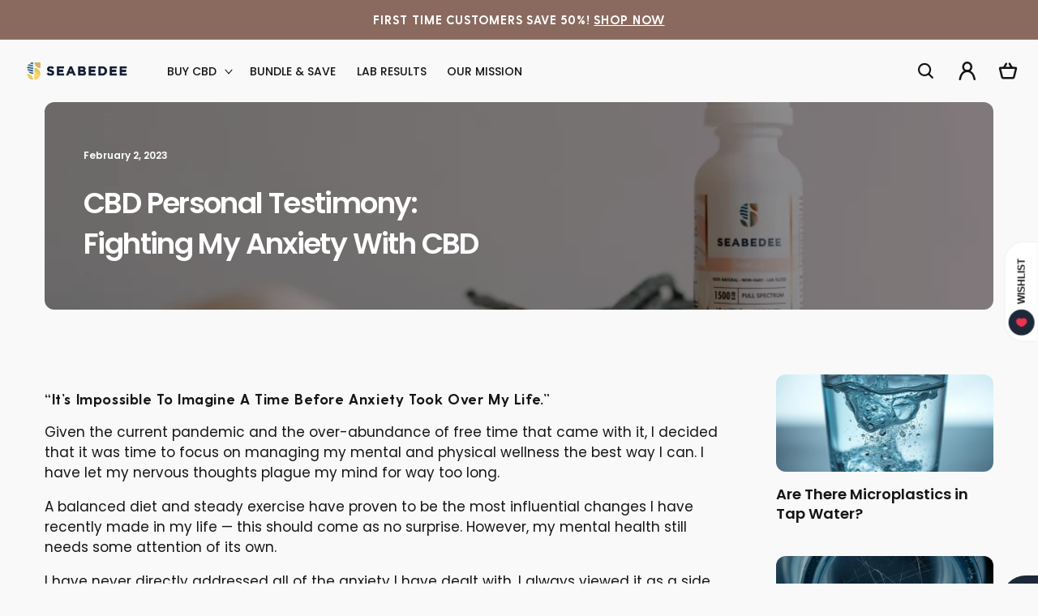

--- FILE ---
content_type: text/html; charset=utf-8
request_url: https://www.seabedee.org/blogs/news/cbd-personal-testimony-fighting-my-anxiety-with-cbd
body_size: 47316
content:
<!doctype html>
<html class="no-js" lang="en">
  <head> 
    <meta charset="utf-8">
    <meta http-equiv="X-UA-Compatible" content="IE=edge">
    <meta name="viewport" content="width=device-width,initial-scale=1">
    <meta name="theme-color" content="">
    <link rel="canonical" href="https://www.seabedee.org/blogs/news/cbd-personal-testimony-fighting-my-anxiety-with-cbd">
    <link rel="preconnect" href="https://cdn.shopify.com" crossorigin><link rel="icon" type="image/png" href="//www.seabedee.org/cdn/shop/files/favicon.webp?crop=center&height=32&v=1674628566&width=32"><link rel="preconnect" href="https://fonts.shopifycdn.com" crossorigin><title>
      CBD Personal Testimony: Fighting My Anxiety With CBD
 &ndash; SEABEDEE</title>

    
      <meta name="description" content="“It’s Impossible To Imagine A Time Before Anxiety Took Over My Life.” Given the current pandemic and the over-abundance of free time that came with it, I decided that it was time to focus on managing my mental and physical wellness the best way I can. I have let my nervous thoughts plague my mind for way too long. A ba">
    

    

<meta property="og:site_name" content="SEABEDEE">
<meta property="og:url" content="https://www.seabedee.org/blogs/news/cbd-personal-testimony-fighting-my-anxiety-with-cbd">
<meta property="og:title" content="CBD Personal Testimony: Fighting My Anxiety With CBD">
<meta property="og:type" content="article">
<meta property="og:description" content="“It’s Impossible To Imagine A Time Before Anxiety Took Over My Life.” Given the current pandemic and the over-abundance of free time that came with it, I decided that it was time to focus on managing my mental and physical wellness the best way I can. I have let my nervous thoughts plague my mind for way too long. A ba"><meta property="og:image" content="http://www.seabedee.org/cdn/shop/articles/annkathrinkoch_200214_seabedee_alternative_041-scaled.webp?v=1675340110">
  <meta property="og:image:secure_url" content="https://www.seabedee.org/cdn/shop/articles/annkathrinkoch_200214_seabedee_alternative_041-scaled.webp?v=1675340110">
  <meta property="og:image:width" content="1024">
  <meta property="og:image:height" content="681"><meta name="twitter:site" content="@Seabedee1"><meta name="twitter:card" content="summary_large_image">
<meta name="twitter:title" content="CBD Personal Testimony: Fighting My Anxiety With CBD">
<meta name="twitter:description" content="“It’s Impossible To Imagine A Time Before Anxiety Took Over My Life.” Given the current pandemic and the over-abundance of free time that came with it, I decided that it was time to focus on managing my mental and physical wellness the best way I can. I have let my nervous thoughts plague my mind for way too long. A ba">


    <script src="//www.seabedee.org/cdn/shop/t/30/assets/global.js?v=95613406148664432641754593775" defer="defer"></script>
    <script>window.performance && window.performance.mark && window.performance.mark('shopify.content_for_header.start');</script><meta name="google-site-verification" content="RXad1c1iwFXzZ638qNk65IKAgUXGiDv06Bxnw6AuNFU">
<meta id="shopify-digital-wallet" name="shopify-digital-wallet" content="/5072093274/digital_wallets/dialog">
<link rel="alternate" type="application/atom+xml" title="Feed" href="/blogs/news.atom" />
<script async="async" src="/checkouts/internal/preloads.js?locale=en-US"></script>
<script id="shopify-features" type="application/json">{"accessToken":"cdeb2ef5c1cbfb28017ba044a22a6439","betas":["rich-media-storefront-analytics"],"domain":"www.seabedee.org","predictiveSearch":true,"shopId":5072093274,"locale":"en"}</script>
<script>var Shopify = Shopify || {};
Shopify.shop = "seabedee.myshopify.com";
Shopify.locale = "en";
Shopify.currency = {"active":"USD","rate":"1.0"};
Shopify.country = "US";
Shopify.theme = {"name":"Seabedee Final 3-15-24 (Do Not Erase)","id":127389007962,"schema_name":"Refresh","schema_version":"2.0.2","theme_store_id":null,"role":"main"};
Shopify.theme.handle = "null";
Shopify.theme.style = {"id":null,"handle":null};
Shopify.cdnHost = "www.seabedee.org/cdn";
Shopify.routes = Shopify.routes || {};
Shopify.routes.root = "/";</script>
<script type="module">!function(o){(o.Shopify=o.Shopify||{}).modules=!0}(window);</script>
<script>!function(o){function n(){var o=[];function n(){o.push(Array.prototype.slice.apply(arguments))}return n.q=o,n}var t=o.Shopify=o.Shopify||{};t.loadFeatures=n(),t.autoloadFeatures=n()}(window);</script>
<script id="shop-js-analytics" type="application/json">{"pageType":"article"}</script>
<script defer="defer" async type="module" src="//www.seabedee.org/cdn/shopifycloud/shop-js/modules/v2/client.init-shop-cart-sync_C5BV16lS.en.esm.js"></script>
<script defer="defer" async type="module" src="//www.seabedee.org/cdn/shopifycloud/shop-js/modules/v2/chunk.common_CygWptCX.esm.js"></script>
<script type="module">
  await import("//www.seabedee.org/cdn/shopifycloud/shop-js/modules/v2/client.init-shop-cart-sync_C5BV16lS.en.esm.js");
await import("//www.seabedee.org/cdn/shopifycloud/shop-js/modules/v2/chunk.common_CygWptCX.esm.js");

  window.Shopify.SignInWithShop?.initShopCartSync?.({"fedCMEnabled":true,"windoidEnabled":true});

</script>
<script>(function() {
  var isLoaded = false;
  function asyncLoad() {
    if (isLoaded) return;
    isLoaded = true;
    var urls = ["https:\/\/cdn-widgetsrepository.yotpo.com\/v1\/loader\/uXpoxWVQOTu33ovv9eteu8znyW5juememOECO6E3?shop=seabedee.myshopify.com","https:\/\/reconvert-cdn.com\/assets\/js\/store_reconvert_node.js?v=2\u0026scid=MWRjNGYwY2M1OGVlNjc3NzViNTFlYjg3ZGRkYzI4ZDkuOTQ0YWM1MzQwZjBmMWEyMzhiOTEyMmI4MmViNmZmNjg=\u0026shop=seabedee.myshopify.com","https:\/\/static.shareasale.com\/json\/shopify\/shareasale-tracking.js?sasmid=89625\u0026ssmtid=19038\u0026scid=undefined\u0026xtm=undefined\u0026xtv=undefined\u0026cd=undefined\u0026shop=seabedee.myshopify.com","https:\/\/cdn.s3.pop-convert.com\/pcjs.production.min.js?unique_id=seabedee.myshopify.com\u0026shop=seabedee.myshopify.com","https:\/\/script.pop-convert.com\/new-micro\/production.pc.min.js?unique_id=seabedee.myshopify.com\u0026shop=seabedee.myshopify.com","https:\/\/stack-discounts.merchantyard.com\/js\/integrations\/script.js?v=9294\u0026shop=seabedee.myshopify.com","\/\/cdn.shopify.com\/proxy\/b94087dc732d419a33a1cc7a335807019d5f0c8650f56be44f2889bac2880a04\/api.goaffpro.com\/loader.js?shop=seabedee.myshopify.com\u0026sp-cache-control=cHVibGljLCBtYXgtYWdlPTkwMA"];
    for (var i = 0; i < urls.length; i++) {
      var s = document.createElement('script');
      s.type = 'text/javascript';
      s.async = true;
      s.src = urls[i];
      var x = document.getElementsByTagName('script')[0];
      x.parentNode.insertBefore(s, x);
    }
  };
  if(window.attachEvent) {
    window.attachEvent('onload', asyncLoad);
  } else {
    window.addEventListener('load', asyncLoad, false);
  }
})();</script>
<script id="__st">var __st={"a":5072093274,"offset":-28800,"reqid":"bbdb16f1-0c8a-43b1-a1bd-05253f06b61f-1768757571","pageurl":"www.seabedee.org\/blogs\/news\/cbd-personal-testimony-fighting-my-anxiety-with-cbd","s":"articles-556942917722","u":"d87a72aea0e1","p":"article","rtyp":"article","rid":556942917722};</script>
<script>window.ShopifyPaypalV4VisibilityTracking = true;</script>
<script id="captcha-bootstrap">!function(){'use strict';const t='contact',e='account',n='new_comment',o=[[t,t],['blogs',n],['comments',n],[t,'customer']],c=[[e,'customer_login'],[e,'guest_login'],[e,'recover_customer_password'],[e,'create_customer']],r=t=>t.map((([t,e])=>`form[action*='/${t}']:not([data-nocaptcha='true']) input[name='form_type'][value='${e}']`)).join(','),a=t=>()=>t?[...document.querySelectorAll(t)].map((t=>t.form)):[];function s(){const t=[...o],e=r(t);return a(e)}const i='password',u='form_key',d=['recaptcha-v3-token','g-recaptcha-response','h-captcha-response',i],f=()=>{try{return window.sessionStorage}catch{return}},m='__shopify_v',_=t=>t.elements[u];function p(t,e,n=!1){try{const o=window.sessionStorage,c=JSON.parse(o.getItem(e)),{data:r}=function(t){const{data:e,action:n}=t;return t[m]||n?{data:e,action:n}:{data:t,action:n}}(c);for(const[e,n]of Object.entries(r))t.elements[e]&&(t.elements[e].value=n);n&&o.removeItem(e)}catch(o){console.error('form repopulation failed',{error:o})}}const l='form_type',E='cptcha';function T(t){t.dataset[E]=!0}const w=window,h=w.document,L='Shopify',v='ce_forms',y='captcha';let A=!1;((t,e)=>{const n=(g='f06e6c50-85a8-45c8-87d0-21a2b65856fe',I='https://cdn.shopify.com/shopifycloud/storefront-forms-hcaptcha/ce_storefront_forms_captcha_hcaptcha.v1.5.2.iife.js',D={infoText:'Protected by hCaptcha',privacyText:'Privacy',termsText:'Terms'},(t,e,n)=>{const o=w[L][v],c=o.bindForm;if(c)return c(t,g,e,D).then(n);var r;o.q.push([[t,g,e,D],n]),r=I,A||(h.body.append(Object.assign(h.createElement('script'),{id:'captcha-provider',async:!0,src:r})),A=!0)});var g,I,D;w[L]=w[L]||{},w[L][v]=w[L][v]||{},w[L][v].q=[],w[L][y]=w[L][y]||{},w[L][y].protect=function(t,e){n(t,void 0,e),T(t)},Object.freeze(w[L][y]),function(t,e,n,w,h,L){const[v,y,A,g]=function(t,e,n){const i=e?o:[],u=t?c:[],d=[...i,...u],f=r(d),m=r(i),_=r(d.filter((([t,e])=>n.includes(e))));return[a(f),a(m),a(_),s()]}(w,h,L),I=t=>{const e=t.target;return e instanceof HTMLFormElement?e:e&&e.form},D=t=>v().includes(t);t.addEventListener('submit',(t=>{const e=I(t);if(!e)return;const n=D(e)&&!e.dataset.hcaptchaBound&&!e.dataset.recaptchaBound,o=_(e),c=g().includes(e)&&(!o||!o.value);(n||c)&&t.preventDefault(),c&&!n&&(function(t){try{if(!f())return;!function(t){const e=f();if(!e)return;const n=_(t);if(!n)return;const o=n.value;o&&e.removeItem(o)}(t);const e=Array.from(Array(32),(()=>Math.random().toString(36)[2])).join('');!function(t,e){_(t)||t.append(Object.assign(document.createElement('input'),{type:'hidden',name:u})),t.elements[u].value=e}(t,e),function(t,e){const n=f();if(!n)return;const o=[...t.querySelectorAll(`input[type='${i}']`)].map((({name:t})=>t)),c=[...d,...o],r={};for(const[a,s]of new FormData(t).entries())c.includes(a)||(r[a]=s);n.setItem(e,JSON.stringify({[m]:1,action:t.action,data:r}))}(t,e)}catch(e){console.error('failed to persist form',e)}}(e),e.submit())}));const S=(t,e)=>{t&&!t.dataset[E]&&(n(t,e.some((e=>e===t))),T(t))};for(const o of['focusin','change'])t.addEventListener(o,(t=>{const e=I(t);D(e)&&S(e,y())}));const B=e.get('form_key'),M=e.get(l),P=B&&M;t.addEventListener('DOMContentLoaded',(()=>{const t=y();if(P)for(const e of t)e.elements[l].value===M&&p(e,B);[...new Set([...A(),...v().filter((t=>'true'===t.dataset.shopifyCaptcha))])].forEach((e=>S(e,t)))}))}(h,new URLSearchParams(w.location.search),n,t,e,['guest_login'])})(!0,!0)}();</script>
<script integrity="sha256-4kQ18oKyAcykRKYeNunJcIwy7WH5gtpwJnB7kiuLZ1E=" data-source-attribution="shopify.loadfeatures" defer="defer" src="//www.seabedee.org/cdn/shopifycloud/storefront/assets/storefront/load_feature-a0a9edcb.js" crossorigin="anonymous"></script>
<script data-source-attribution="shopify.dynamic_checkout.dynamic.init">var Shopify=Shopify||{};Shopify.PaymentButton=Shopify.PaymentButton||{isStorefrontPortableWallets:!0,init:function(){window.Shopify.PaymentButton.init=function(){};var t=document.createElement("script");t.src="https://www.seabedee.org/cdn/shopifycloud/portable-wallets/latest/portable-wallets.en.js",t.type="module",document.head.appendChild(t)}};
</script>
<script data-source-attribution="shopify.dynamic_checkout.buyer_consent">
  function portableWalletsHideBuyerConsent(e){var t=document.getElementById("shopify-buyer-consent"),n=document.getElementById("shopify-subscription-policy-button");t&&n&&(t.classList.add("hidden"),t.setAttribute("aria-hidden","true"),n.removeEventListener("click",e))}function portableWalletsShowBuyerConsent(e){var t=document.getElementById("shopify-buyer-consent"),n=document.getElementById("shopify-subscription-policy-button");t&&n&&(t.classList.remove("hidden"),t.removeAttribute("aria-hidden"),n.addEventListener("click",e))}window.Shopify?.PaymentButton&&(window.Shopify.PaymentButton.hideBuyerConsent=portableWalletsHideBuyerConsent,window.Shopify.PaymentButton.showBuyerConsent=portableWalletsShowBuyerConsent);
</script>
<script data-source-attribution="shopify.dynamic_checkout.cart.bootstrap">document.addEventListener("DOMContentLoaded",(function(){function t(){return document.querySelector("shopify-accelerated-checkout-cart, shopify-accelerated-checkout")}if(t())Shopify.PaymentButton.init();else{new MutationObserver((function(e,n){t()&&(Shopify.PaymentButton.init(),n.disconnect())})).observe(document.body,{childList:!0,subtree:!0})}}));
</script>
<link id="shopify-accelerated-checkout-styles" rel="stylesheet" media="screen" href="https://www.seabedee.org/cdn/shopifycloud/portable-wallets/latest/accelerated-checkout-backwards-compat.css" crossorigin="anonymous">
<style id="shopify-accelerated-checkout-cart">
        #shopify-buyer-consent {
  margin-top: 1em;
  display: inline-block;
  width: 100%;
}

#shopify-buyer-consent.hidden {
  display: none;
}

#shopify-subscription-policy-button {
  background: none;
  border: none;
  padding: 0;
  text-decoration: underline;
  font-size: inherit;
  cursor: pointer;
}

#shopify-subscription-policy-button::before {
  box-shadow: none;
}

      </style>
<script id="sections-script" data-sections="header" defer="defer" src="//www.seabedee.org/cdn/shop/t/30/compiled_assets/scripts.js?v=10309"></script>
<script>window.performance && window.performance.mark && window.performance.mark('shopify.content_for_header.end');</script>


    <style data-shopify>
      @font-face {
  font-family: Inter;
  font-weight: 400;
  font-style: normal;
  font-display: swap;
  src: url("//www.seabedee.org/cdn/fonts/inter/inter_n4.b2a3f24c19b4de56e8871f609e73ca7f6d2e2bb9.woff2") format("woff2"),
       url("//www.seabedee.org/cdn/fonts/inter/inter_n4.af8052d517e0c9ffac7b814872cecc27ae1fa132.woff") format("woff");
}

      @font-face {
  font-family: Inter;
  font-weight: 700;
  font-style: normal;
  font-display: swap;
  src: url("//www.seabedee.org/cdn/fonts/inter/inter_n7.02711e6b374660cfc7915d1afc1c204e633421e4.woff2") format("woff2"),
       url("//www.seabedee.org/cdn/fonts/inter/inter_n7.6dab87426f6b8813070abd79972ceaf2f8d3b012.woff") format("woff");
}

      @font-face {
  font-family: Inter;
  font-weight: 400;
  font-style: italic;
  font-display: swap;
  src: url("//www.seabedee.org/cdn/fonts/inter/inter_i4.feae1981dda792ab80d117249d9c7e0f1017e5b3.woff2") format("woff2"),
       url("//www.seabedee.org/cdn/fonts/inter/inter_i4.62773b7113d5e5f02c71486623cf828884c85c6e.woff") format("woff");
}

      @font-face {
  font-family: Inter;
  font-weight: 700;
  font-style: italic;
  font-display: swap;
  src: url("//www.seabedee.org/cdn/fonts/inter/inter_i7.b377bcd4cc0f160622a22d638ae7e2cd9b86ea4c.woff2") format("woff2"),
       url("//www.seabedee.org/cdn/fonts/inter/inter_i7.7c69a6a34e3bb44fcf6f975857e13b9a9b25beb4.woff") format("woff");
}

      @font-face {
  font-family: Inter;
  font-weight: 700;
  font-style: normal;
  font-display: swap;
  src: url("//www.seabedee.org/cdn/fonts/inter/inter_n7.02711e6b374660cfc7915d1afc1c204e633421e4.woff2") format("woff2"),
       url("//www.seabedee.org/cdn/fonts/inter/inter_n7.6dab87426f6b8813070abd79972ceaf2f8d3b012.woff") format("woff");
}


      :root {
        --font-body-family: Inter, sans-serif;
        --font-body-style: normal;
        --font-body-weight: 400;
        --font-body-weight-bold: 700;

        --font-heading-family: Inter, sans-serif;
        --font-heading-style: normal;
        --font-heading-weight: 700;

        --font-body-scale: 1.05;
        --font-heading-scale: 0.9523809523809523;

        --color-base-text: 21, 21, 21;
        --color-shadow: 21, 21, 21;
        --color-base-background-1: 249, 249, 249;
        --color-base-background-2: 255, 255, 255;
        --color-base-solid-button-labels: 255, 255, 255;
        --color-base-outline-button-labels: 21, 21, 21;
        --color-base-accent-1: 138, 106, 95;
        --color-base-accent-2: 21, 21, 21;
        --payment-terms-background-color: #f9f9f9;

        --gradient-base-background-1: #f9f9f9;
        --gradient-base-background-2: #ffffff;
        --gradient-base-accent-1: #8a6a5f;
        --gradient-base-accent-2: #151515;

        --media-padding: px;
        --media-border-opacity: 0.05;
        --media-border-width: 1px;
        --media-radius: 0px;
        --media-shadow-opacity: 0.0;
        --media-shadow-horizontal-offset: 0px;
        --media-shadow-vertical-offset: 0px;
        --media-shadow-blur-radius: 0px;
        --media-shadow-visible: 0;

        --page-width: 120rem;
        --page-width-margin: 0rem;

        --product-card-image-padding: 0.0rem;
        --product-card-corner-radius: 0.0rem;
        --product-card-text-alignment: left;
        --product-card-border-width: 0.0rem;
        --product-card-border-opacity: 0.05;
        --product-card-shadow-opacity: 1.0;
        --product-card-shadow-visible: 1;
        --product-card-shadow-horizontal-offset: 0.0rem;
        --product-card-shadow-vertical-offset: 0.0rem;
        --product-card-shadow-blur-radius: 0.0rem;

        --collection-card-image-padding: 1.6rem;
        --collection-card-corner-radius: 1.2rem;
        --collection-card-text-alignment: left;
        --collection-card-border-width: 0.1rem;
        --collection-card-border-opacity: 1.0;
        --collection-card-shadow-opacity: 0.0;
        --collection-card-shadow-visible: 0;
        --collection-card-shadow-horizontal-offset: 0.0rem;
        --collection-card-shadow-vertical-offset: 0.4rem;
        --collection-card-shadow-blur-radius: 0.5rem;

        --blog-card-image-padding: 0.0rem;
        --blog-card-corner-radius: 0.0rem;
        --blog-card-text-alignment: left;
        --blog-card-border-width: 0.0rem;
        --blog-card-border-opacity: 0.0;
        --blog-card-shadow-opacity: 0.1;
        --blog-card-shadow-visible: 1;
        --blog-card-shadow-horizontal-offset: 0.0rem;
        --blog-card-shadow-vertical-offset: 0.0rem;
        --blog-card-shadow-blur-radius: 0.0rem;

        --badge-corner-radius: 4.0rem;

        --popup-border-width: 1px;
        --popup-border-opacity: 0.1;
        --popup-corner-radius: 6px;
        --popup-shadow-opacity: 0.0;
        --popup-shadow-horizontal-offset: 0px;
        --popup-shadow-vertical-offset: 0px;
        --popup-shadow-blur-radius: 0px;

        --drawer-border-width: 1px;
        --drawer-border-opacity: 0.1;
        --drawer-shadow-opacity: 0.0;
        --drawer-shadow-horizontal-offset: 0px;
        --drawer-shadow-vertical-offset: 0px;
        --drawer-shadow-blur-radius: 0px;

        --spacing-sections-desktop: 0px;
        --spacing-sections-mobile: 0px;

        --grid-desktop-vertical-spacing: 28px;
        --grid-desktop-horizontal-spacing: 28px;
        --grid-mobile-vertical-spacing: 14px;
        --grid-mobile-horizontal-spacing: 14px;

        --text-boxes-border-opacity: 0.0;
        --text-boxes-border-width: 0px;
        --text-boxes-radius: 0px;
        --text-boxes-shadow-opacity: 0.0;
        --text-boxes-shadow-visible: 0;
        --text-boxes-shadow-horizontal-offset: 0px;
        --text-boxes-shadow-vertical-offset: 0px;
        --text-boxes-shadow-blur-radius: 0px;

        --buttons-radius: 0px;
        --buttons-radius-outset: 0px;
        --buttons-border-width: 1px;
        --buttons-border-opacity: 1.0;
        --buttons-shadow-opacity: 0.0;
        --buttons-shadow-visible: 0;
        --buttons-shadow-horizontal-offset: 0px;
        --buttons-shadow-vertical-offset: 4px;
        --buttons-shadow-blur-radius: 0px;
        --buttons-border-offset: 0px;

        --inputs-radius: 0px;
        --inputs-border-width: 1px;
        --inputs-border-opacity: 0.55;
        --inputs-shadow-opacity: 0.0;
        --inputs-shadow-horizontal-offset: 0px;
        --inputs-margin-offset: 0px;
        --inputs-shadow-vertical-offset: 4px;
        --inputs-shadow-blur-radius: 5px;
        --inputs-radius-outset: 0px;

        --variant-pills-radius: 0px;
        --variant-pills-border-width: 1px;
        --variant-pills-border-opacity: 0.55;
        --variant-pills-shadow-opacity: 0.0;
        --variant-pills-shadow-horizontal-offset: 0px;
        --variant-pills-shadow-vertical-offset: 0px;
        --variant-pills-shadow-blur-radius: 0px;
      }

      *,
      *::before,
      *::after {
        box-sizing: inherit;
      }

      html {
        box-sizing: border-box;
        font-size: calc(var(--font-body-scale) * 62.5%);
        height: 100%;
      }

      body {
        display: grid;
        grid-template-rows: auto auto 1fr auto;
        grid-template-columns: 100%;
        min-height: 100%;
        margin: 0;
        font-size: 1.5rem;
        letter-spacing: 0.06rem;
        line-height: calc(1 + 0.8 / var(--font-body-scale));
        font-family: var(--font-body-family);
        font-style: var(--font-body-style);
        font-weight: var(--font-body-weight);
      }

      @media screen and (min-width: 750px) {
        body {
          font-size: 1.6rem;
        }
      }
    </style>

    <link href="//www.seabedee.org/cdn/shop/t/30/assets/base.css?v=137366642579216334361728217749" rel="stylesheet" type="text/css" media="all" />
  <link rel="stylesheet" href="https://cdnjs.cloudflare.com/ajax/libs/font-awesome/4.7.0/css/font-awesome.min.css"><link rel="preload" as="font" href="//www.seabedee.org/cdn/fonts/inter/inter_n4.b2a3f24c19b4de56e8871f609e73ca7f6d2e2bb9.woff2" type="font/woff2" crossorigin><link rel="preload" as="font" href="//www.seabedee.org/cdn/fonts/inter/inter_n7.02711e6b374660cfc7915d1afc1c204e633421e4.woff2" type="font/woff2" crossorigin><link rel="stylesheet" href="//www.seabedee.org/cdn/shop/t/30/assets/component-predictive-search.css?v=83512081251802922551710092983" media="print" onload="this.media='all'"><script>document.documentElement.className = document.documentElement.className.replace('no-js', 'js');
    if (Shopify.designMode) {
      document.documentElement.classList.add('shopify-design-mode');
    }
    </script>
  <script src="https://code.jquery.com/jquery-2.2.0.min.js" type="text/javascript"></script>
<script src="//www.seabedee.org/cdn/shop/t/30/assets/slick.js?v=173593755464005782991710092983" type="text/javascript"></script>
<link href="//www.seabedee.org/cdn/shop/t/30/assets/slick.css?v=82381890090611116141710092983" rel="stylesheet" type="text/css" media="all" />
<script src="https://cdn-widgetsrepository.yotpo.com/v1/loader/uXpoxWVQOTu33ovv9eteu8znyW5juememOECO6E3" async></script>
  <script type="text/javascript">
  window.Rivo = window.Rivo || {};
  window.Rivo.common = window.Rivo.common || {};
  window.Rivo.common.shop = {
    permanent_domain: 'seabedee.myshopify.com',
    currency: "USD",
    money_format: "${{amount}}",
    id: 5072093274
  };
  

  window.Rivo.common.template = 'article';
  window.Rivo.common.cart = {};
  window.Rivo.common.vapid_public_key = "BJuXCmrtTK335SuczdNVYrGVtP_WXn4jImChm49st7K7z7e8gxSZUKk4DhUpk8j2Xpiw5G4-ylNbMKLlKkUEU98=";
  window.Rivo.global_config = {"asset_urls":{"loy":{"api_js":"https:\/\/cdn.shopify.com\/s\/files\/1\/0194\/1736\/6592\/t\/1\/assets\/ba_rivo_api.js?v=1682544122","init_js":"https:\/\/cdn.shopify.com\/s\/files\/1\/0194\/1736\/6592\/t\/1\/assets\/ba_loy_init.js?v=1682544113","referrals_js":"https:\/\/cdn.shopify.com\/s\/files\/1\/0194\/1736\/6592\/t\/1\/assets\/ba_loy_referrals.js?v=1682544119","referrals_css":"https:\/\/cdn.shopify.com\/s\/files\/1\/0194\/1736\/6592\/t\/1\/assets\/ba_loy_referrals.css?v=1678639051","widget_js":"https:\/\/cdn.shopify.com\/s\/files\/1\/0194\/1736\/6592\/t\/1\/assets\/ba_loy_widget.js?v=1682544115","widget_css":"https:\/\/cdn.shopify.com\/s\/files\/1\/0194\/1736\/6592\/t\/1\/assets\/ba_loy_widget.css?v=1673976822","page_init_js":"https:\/\/cdn.shopify.com\/s\/files\/1\/0194\/1736\/6592\/t\/1\/assets\/ba_loy_page_init.js?v=1682544116","page_widget_js":"https:\/\/cdn.shopify.com\/s\/files\/1\/0194\/1736\/6592\/t\/1\/assets\/ba_loy_page_widget.js?v=1682544117","page_widget_css":"https:\/\/cdn.shopify.com\/s\/files\/1\/0194\/1736\/6592\/t\/1\/assets\/ba_loy_page.css?v=1673976829","page_preview_js":"\/assets\/msg\/loy_page_preview.js"},"rev":{"init_js":"https:\/\/cdn.shopify.com\/s\/files\/1\/0194\/1736\/6592\/t\/1\/assets\/ba_rev_init.js?v=1681565796","display_js":"https:\/\/cdn.shopify.com\/s\/files\/1\/0194\/1736\/6592\/t\/1\/assets\/ba_rev_display.js?v=1681565799","modal_js":"https:\/\/cdn.shopify.com\/s\/files\/1\/0194\/1736\/6592\/t\/1\/assets\/ba_rev_modal.js?v=1681565797","widget_css":"https:\/\/cdn.shopify.com\/s\/files\/1\/0194\/1736\/6592\/t\/1\/assets\/ba_rev_widget.css?v=1680320455","modal_css":"https:\/\/cdn.shopify.com\/s\/files\/1\/0194\/1736\/6592\/t\/1\/assets\/ba_rev_modal.css?v=1680295707"},"pu":{"init_js":"https:\/\/cdn.shopify.com\/s\/files\/1\/0194\/1736\/6592\/t\/1\/assets\/ba_pu_init.js?v=1635877170"},"widgets":{"init_js":"https:\/\/cdn.shopify.com\/s\/files\/1\/0194\/1736\/6592\/t\/1\/assets\/ba_widget_init.js?v=1679987682","modal_js":"https:\/\/cdn.shopify.com\/s\/files\/1\/0194\/1736\/6592\/t\/1\/assets\/ba_widget_modal.js?v=1679987684","modal_css":"https:\/\/cdn.shopify.com\/s\/files\/1\/0194\/1736\/6592\/t\/1\/assets\/ba_widget_modal.css?v=1654723622"},"forms":{"init_js":"https:\/\/cdn.shopify.com\/s\/files\/1\/0194\/1736\/6592\/t\/1\/assets\/ba_forms_init.js?v=1682544120","widget_js":"https:\/\/cdn.shopify.com\/s\/files\/1\/0194\/1736\/6592\/t\/1\/assets\/ba_forms_widget.js?v=1682544121","forms_css":"https:\/\/cdn.shopify.com\/s\/files\/1\/0194\/1736\/6592\/t\/1\/assets\/ba_forms.css?v=1654711758"},"global":{"helper_js":"https:\/\/cdn.shopify.com\/s\/files\/1\/0194\/1736\/6592\/t\/1\/assets\/ba_tracking.js?v=1680229884"}},"proxy_paths":{"pop":"\/apps\/ba-pop","app_metrics":"\/apps\/ba-pop\/app_metrics","push_subscription":"\/apps\/ba-pop\/push"},"aat":["pop"],"pv":false,"sts":false,"bam":false,"batc":false,"base_money_format":"${{amount}}","loy_js_api_enabled":false,"shop":{"name":"SEABEDEE","domain":"www.seabedee.org"}};

  




    window.Rivo.widgets_config = {"id":84764,"active":false,"frequency_limit_amount":2,"frequency_limit_time_unit":"days","background_image":{"position":"none"},"initial_state":{"body":"Sign up and unlock your instant discount","title":"Get 10% off your order","cta_text":"Claim Discount","show_email":true,"action_text":"Saving...","footer_text":"You are signing up to receive communication via email and can unsubscribe at any time.","dismiss_text":"No thanks","email_placeholder":"Email Address","phone_placeholder":"Phone Number","show_phone_number":false},"success_state":{"body":"Thanks for subscribing. Copy your discount code and apply to your next order.","title":"Discount Unlocked 🎉","cta_text":"Continue shopping","cta_action":"dismiss"},"closed_state":{"action":"close_widget","font_size":"20","action_text":"GET 10% OFF","display_offset":"300","display_position":"left"},"error_state":{"submit_error":"Sorry, please try again later","invalid_email":"Please enter valid email address!","error_subscribing":"Error subscribing, try again later","already_registered":"You have already registered","invalid_phone_number":"Please enter valid phone number!"},"trigger":{"delay":0},"colors":{"link_color":"#4FC3F7","sticky_bar_bg":"#C62828","cta_font_color":"#fff","body_font_color":"#000","sticky_bar_text":"#fff","background_color":"#fff","error_background":"#ffdede","error_text_color":"#ff2626","title_font_color":"#000","footer_font_color":"#bbb","dismiss_font_color":"#bbb","cta_background_color":"#000","sticky_coupon_bar_bg":"#286ef8","sticky_coupon_bar_text":"#fff"},"sticky_coupon_bar":{},"display_style":{"font":"Arial","size":"regular","align":"center"},"dismissable":true,"has_background":false,"opt_in_channels":["email"],"rules":[],"widget_css":".powered_by_rivo{\n  display: block;\n}\n.ba_widget_main_design {\n  background: #fff;\n}\n.ba_widget_content{text-align: center}\n.ba_widget_parent{\n  font-family: Arial;\n}\n.ba_widget_parent.background{\n}\n.ba_widget_left_content{\n}\n.ba_widget_right_content{\n}\n#ba_widget_cta_button:disabled{\n  background: #000cc;\n}\n#ba_widget_cta_button{\n  background: #000;\n  color: #fff;\n}\n#ba_widget_cta_button:after {\n  background: #000e0;\n}\n.ba_initial_state_title, .ba_success_state_title{\n  color: #000;\n}\n.ba_initial_state_body, .ba_success_state_body{\n  color: #000;\n}\n.ba_initial_state_dismiss_text{\n  color: #bbb;\n}\n.ba_initial_state_footer_text, .ba_initial_state_sms_agreement{\n  color: #bbb;\n}\n.ba_widget_error{\n  color: #ff2626;\n  background: #ffdede;\n}\n.ba_link_color{\n  color: #4FC3F7;\n}\n","custom_css":null,"logo":null};

</script>


<script type="text/javascript">
  

  //Global snippet for Rivo
  //this is updated automatically - do not edit manually.

  function loadScript(src, defer, done) {
    var js = document.createElement('script');
    js.src = src;
    js.defer = defer;
    js.onload = function(){done();};
    js.onerror = function(){
      done(new Error('Failed to load script ' + src));
    };
    document.head.appendChild(js);
  }

  function browserSupportsAllFeatures() {
    return window.Promise && window.fetch && window.Symbol;
  }

  if (browserSupportsAllFeatures()) {
    main();
  } else {
    loadScript('https://polyfill-fastly.net/v3/polyfill.min.js?features=Promise,fetch', true, main);
  }

  function loadAppScripts(){
     if (window.Rivo.global_config.aat.includes("loy")){
      loadScript(window.Rivo.global_config.asset_urls.loy.init_js, true, function(){});
     }

     if (window.Rivo.global_config.aat.includes("rev")){
      loadScript(window.Rivo.global_config.asset_urls.rev.init_js, true, function(){});
     }

     if (window.Rivo.global_config.aat.includes("pu")){
      loadScript(window.Rivo.global_config.asset_urls.pu.init_js, true, function(){});
     }

     if (window.Rivo.global_config.aat.includes("pop") || window.Rivo.global_config.aat.includes("pu")){
      loadScript(window.Rivo.global_config.asset_urls.widgets.init_js, true, function(){});
     }
  }

  function main(err) {
    loadScript(window.Rivo.global_config.asset_urls.global.helper_js, false, loadAppScripts);
  }
</script>


<link rel="preload" href="//www.seabedee.org/cdn/shop/t/30/assets/limoniapps-discountninja.css?v=49513508248376691651710092983" as="style" onload="this.onload=null;this.rel='stylesheet'">
<noscript><link rel="stylesheet" href="//www.seabedee.org/cdn/shop/t/30/assets/limoniapps-discountninja.css?v=49513508248376691651710092983"></noscript>


<script type="text/javascript">
try { var a = window.location.href.replace(window.location.hash, ""); var b = [], hash; var c = a.slice(a.indexOf('?') + 1).split('&'); for (var i = 0; i < c.length; i++) {hash = c[i].split('='); b.push(hash[0]); b[hash[0]] = hash[1];} var d = b["token"]; var e = b["discountcode"]; var f = 'limoniapps-discountninja-'; if (d) sessionStorage.setItem(f + 'savedtoken', d); if (e) sessionStorage.setItem(f + 'saveddiscountcode', e); } catch (e) { var a = 0; }
try { if(null==EventTarget.prototype.original_limoniAppsDiscountNinja_addEventListener){EventTarget.prototype.original_limoniAppsDiscountNinja_addEventListener=EventTarget.prototype.addEventListener,EventTarget.prototype.addEventListener=function(n,i,t){this.limoniAppsDiscountNinjaAllHandlers=this.limoniAppsDiscountNinjaAllHandlers||[],this.limoniAppsDiscountNinjaAllHandlers.push({typ:n,fn:i,opt:t}),this.original_limoniAppsDiscountNinja_addEventListener(n,i,t)}} } catch (e) { var a = 0; }
</script><!-- BEGIN app block: shopify://apps/yotpo-product-reviews/blocks/settings/eb7dfd7d-db44-4334-bc49-c893b51b36cf -->


<script type="text/javascript">
  (function e(){var e=document.createElement("script");
  e.type="text/javascript",e.async=true,
  e.src="//staticw2.yotpo.com//widget.js?lang=en";
  var t=document.getElementsByTagName("script")[0];
  t.parentNode.insertBefore(e,t)})();
</script>



  
<!-- END app block --><!-- BEGIN app block: shopify://apps/frequently-bought/blocks/app-embed-block/b1a8cbea-c844-4842-9529-7c62dbab1b1f --><script>
    window.codeblackbelt = window.codeblackbelt || {};
    window.codeblackbelt.shop = window.codeblackbelt.shop || 'seabedee.myshopify.com';
    </script><script src="//cdn.codeblackbelt.com/widgets/frequently-bought-together/bootstrap.min.js?version=2026011809-0800" async></script>
 <!-- END app block --><!-- BEGIN app block: shopify://apps/klaviyo-email-marketing-sms/blocks/klaviyo-onsite-embed/2632fe16-c075-4321-a88b-50b567f42507 -->












  <script async src="https://static.klaviyo.com/onsite/js/JgAFZP/klaviyo.js?company_id=JgAFZP"></script>
  <script>!function(){if(!window.klaviyo){window._klOnsite=window._klOnsite||[];try{window.klaviyo=new Proxy({},{get:function(n,i){return"push"===i?function(){var n;(n=window._klOnsite).push.apply(n,arguments)}:function(){for(var n=arguments.length,o=new Array(n),w=0;w<n;w++)o[w]=arguments[w];var t="function"==typeof o[o.length-1]?o.pop():void 0,e=new Promise((function(n){window._klOnsite.push([i].concat(o,[function(i){t&&t(i),n(i)}]))}));return e}}})}catch(n){window.klaviyo=window.klaviyo||[],window.klaviyo.push=function(){var n;(n=window._klOnsite).push.apply(n,arguments)}}}}();</script>

  




  <script>
    window.klaviyoReviewsProductDesignMode = false
  </script>







<!-- END app block --><link href="https://monorail-edge.shopifysvc.com" rel="dns-prefetch">
<script>(function(){if ("sendBeacon" in navigator && "performance" in window) {try {var session_token_from_headers = performance.getEntriesByType('navigation')[0].serverTiming.find(x => x.name == '_s').description;} catch {var session_token_from_headers = undefined;}var session_cookie_matches = document.cookie.match(/_shopify_s=([^;]*)/);var session_token_from_cookie = session_cookie_matches && session_cookie_matches.length === 2 ? session_cookie_matches[1] : "";var session_token = session_token_from_headers || session_token_from_cookie || "";function handle_abandonment_event(e) {var entries = performance.getEntries().filter(function(entry) {return /monorail-edge.shopifysvc.com/.test(entry.name);});if (!window.abandonment_tracked && entries.length === 0) {window.abandonment_tracked = true;var currentMs = Date.now();var navigation_start = performance.timing.navigationStart;var payload = {shop_id: 5072093274,url: window.location.href,navigation_start,duration: currentMs - navigation_start,session_token,page_type: "article"};window.navigator.sendBeacon("https://monorail-edge.shopifysvc.com/v1/produce", JSON.stringify({schema_id: "online_store_buyer_site_abandonment/1.1",payload: payload,metadata: {event_created_at_ms: currentMs,event_sent_at_ms: currentMs}}));}}window.addEventListener('pagehide', handle_abandonment_event);}}());</script>
<script id="web-pixels-manager-setup">(function e(e,d,r,n,o){if(void 0===o&&(o={}),!Boolean(null===(a=null===(i=window.Shopify)||void 0===i?void 0:i.analytics)||void 0===a?void 0:a.replayQueue)){var i,a;window.Shopify=window.Shopify||{};var t=window.Shopify;t.analytics=t.analytics||{};var s=t.analytics;s.replayQueue=[],s.publish=function(e,d,r){return s.replayQueue.push([e,d,r]),!0};try{self.performance.mark("wpm:start")}catch(e){}var l=function(){var e={modern:/Edge?\/(1{2}[4-9]|1[2-9]\d|[2-9]\d{2}|\d{4,})\.\d+(\.\d+|)|Firefox\/(1{2}[4-9]|1[2-9]\d|[2-9]\d{2}|\d{4,})\.\d+(\.\d+|)|Chrom(ium|e)\/(9{2}|\d{3,})\.\d+(\.\d+|)|(Maci|X1{2}).+ Version\/(15\.\d+|(1[6-9]|[2-9]\d|\d{3,})\.\d+)([,.]\d+|)( \(\w+\)|)( Mobile\/\w+|) Safari\/|Chrome.+OPR\/(9{2}|\d{3,})\.\d+\.\d+|(CPU[ +]OS|iPhone[ +]OS|CPU[ +]iPhone|CPU IPhone OS|CPU iPad OS)[ +]+(15[._]\d+|(1[6-9]|[2-9]\d|\d{3,})[._]\d+)([._]\d+|)|Android:?[ /-](13[3-9]|1[4-9]\d|[2-9]\d{2}|\d{4,})(\.\d+|)(\.\d+|)|Android.+Firefox\/(13[5-9]|1[4-9]\d|[2-9]\d{2}|\d{4,})\.\d+(\.\d+|)|Android.+Chrom(ium|e)\/(13[3-9]|1[4-9]\d|[2-9]\d{2}|\d{4,})\.\d+(\.\d+|)|SamsungBrowser\/([2-9]\d|\d{3,})\.\d+/,legacy:/Edge?\/(1[6-9]|[2-9]\d|\d{3,})\.\d+(\.\d+|)|Firefox\/(5[4-9]|[6-9]\d|\d{3,})\.\d+(\.\d+|)|Chrom(ium|e)\/(5[1-9]|[6-9]\d|\d{3,})\.\d+(\.\d+|)([\d.]+$|.*Safari\/(?![\d.]+ Edge\/[\d.]+$))|(Maci|X1{2}).+ Version\/(10\.\d+|(1[1-9]|[2-9]\d|\d{3,})\.\d+)([,.]\d+|)( \(\w+\)|)( Mobile\/\w+|) Safari\/|Chrome.+OPR\/(3[89]|[4-9]\d|\d{3,})\.\d+\.\d+|(CPU[ +]OS|iPhone[ +]OS|CPU[ +]iPhone|CPU IPhone OS|CPU iPad OS)[ +]+(10[._]\d+|(1[1-9]|[2-9]\d|\d{3,})[._]\d+)([._]\d+|)|Android:?[ /-](13[3-9]|1[4-9]\d|[2-9]\d{2}|\d{4,})(\.\d+|)(\.\d+|)|Mobile Safari.+OPR\/([89]\d|\d{3,})\.\d+\.\d+|Android.+Firefox\/(13[5-9]|1[4-9]\d|[2-9]\d{2}|\d{4,})\.\d+(\.\d+|)|Android.+Chrom(ium|e)\/(13[3-9]|1[4-9]\d|[2-9]\d{2}|\d{4,})\.\d+(\.\d+|)|Android.+(UC? ?Browser|UCWEB|U3)[ /]?(15\.([5-9]|\d{2,})|(1[6-9]|[2-9]\d|\d{3,})\.\d+)\.\d+|SamsungBrowser\/(5\.\d+|([6-9]|\d{2,})\.\d+)|Android.+MQ{2}Browser\/(14(\.(9|\d{2,})|)|(1[5-9]|[2-9]\d|\d{3,})(\.\d+|))(\.\d+|)|K[Aa][Ii]OS\/(3\.\d+|([4-9]|\d{2,})\.\d+)(\.\d+|)/},d=e.modern,r=e.legacy,n=navigator.userAgent;return n.match(d)?"modern":n.match(r)?"legacy":"unknown"}(),u="modern"===l?"modern":"legacy",c=(null!=n?n:{modern:"",legacy:""})[u],f=function(e){return[e.baseUrl,"/wpm","/b",e.hashVersion,"modern"===e.buildTarget?"m":"l",".js"].join("")}({baseUrl:d,hashVersion:r,buildTarget:u}),m=function(e){var d=e.version,r=e.bundleTarget,n=e.surface,o=e.pageUrl,i=e.monorailEndpoint;return{emit:function(e){var a=e.status,t=e.errorMsg,s=(new Date).getTime(),l=JSON.stringify({metadata:{event_sent_at_ms:s},events:[{schema_id:"web_pixels_manager_load/3.1",payload:{version:d,bundle_target:r,page_url:o,status:a,surface:n,error_msg:t},metadata:{event_created_at_ms:s}}]});if(!i)return console&&console.warn&&console.warn("[Web Pixels Manager] No Monorail endpoint provided, skipping logging."),!1;try{return self.navigator.sendBeacon.bind(self.navigator)(i,l)}catch(e){}var u=new XMLHttpRequest;try{return u.open("POST",i,!0),u.setRequestHeader("Content-Type","text/plain"),u.send(l),!0}catch(e){return console&&console.warn&&console.warn("[Web Pixels Manager] Got an unhandled error while logging to Monorail."),!1}}}}({version:r,bundleTarget:l,surface:e.surface,pageUrl:self.location.href,monorailEndpoint:e.monorailEndpoint});try{o.browserTarget=l,function(e){var d=e.src,r=e.async,n=void 0===r||r,o=e.onload,i=e.onerror,a=e.sri,t=e.scriptDataAttributes,s=void 0===t?{}:t,l=document.createElement("script"),u=document.querySelector("head"),c=document.querySelector("body");if(l.async=n,l.src=d,a&&(l.integrity=a,l.crossOrigin="anonymous"),s)for(var f in s)if(Object.prototype.hasOwnProperty.call(s,f))try{l.dataset[f]=s[f]}catch(e){}if(o&&l.addEventListener("load",o),i&&l.addEventListener("error",i),u)u.appendChild(l);else{if(!c)throw new Error("Did not find a head or body element to append the script");c.appendChild(l)}}({src:f,async:!0,onload:function(){if(!function(){var e,d;return Boolean(null===(d=null===(e=window.Shopify)||void 0===e?void 0:e.analytics)||void 0===d?void 0:d.initialized)}()){var d=window.webPixelsManager.init(e)||void 0;if(d){var r=window.Shopify.analytics;r.replayQueue.forEach((function(e){var r=e[0],n=e[1],o=e[2];d.publishCustomEvent(r,n,o)})),r.replayQueue=[],r.publish=d.publishCustomEvent,r.visitor=d.visitor,r.initialized=!0}}},onerror:function(){return m.emit({status:"failed",errorMsg:"".concat(f," has failed to load")})},sri:function(e){var d=/^sha384-[A-Za-z0-9+/=]+$/;return"string"==typeof e&&d.test(e)}(c)?c:"",scriptDataAttributes:o}),m.emit({status:"loading"})}catch(e){m.emit({status:"failed",errorMsg:(null==e?void 0:e.message)||"Unknown error"})}}})({shopId: 5072093274,storefrontBaseUrl: "https://www.seabedee.org",extensionsBaseUrl: "https://extensions.shopifycdn.com/cdn/shopifycloud/web-pixels-manager",monorailEndpoint: "https://monorail-edge.shopifysvc.com/unstable/produce_batch",surface: "storefront-renderer",enabledBetaFlags: ["2dca8a86"],webPixelsConfigList: [{"id":"1604550746","configuration":"{\"accountID\":\"JgAFZP\",\"webPixelConfig\":\"eyJlbmFibGVBZGRlZFRvQ2FydEV2ZW50cyI6IHRydWV9\"}","eventPayloadVersion":"v1","runtimeContext":"STRICT","scriptVersion":"524f6c1ee37bacdca7657a665bdca589","type":"APP","apiClientId":123074,"privacyPurposes":["ANALYTICS","MARKETING"],"dataSharingAdjustments":{"protectedCustomerApprovalScopes":["read_customer_address","read_customer_email","read_customer_name","read_customer_personal_data","read_customer_phone"]}},{"id":"1102807130","configuration":"{\"yotpoStoreId\":\"uXpoxWVQOTu33ovv9eteu8znyW5juememOECO6E3\"}","eventPayloadVersion":"v1","runtimeContext":"STRICT","scriptVersion":"8bb37a256888599d9a3d57f0551d3859","type":"APP","apiClientId":70132,"privacyPurposes":["ANALYTICS","MARKETING","SALE_OF_DATA"],"dataSharingAdjustments":{"protectedCustomerApprovalScopes":["read_customer_address","read_customer_email","read_customer_name","read_customer_personal_data","read_customer_phone"]}},{"id":"761299034","configuration":"{\"masterTagID\":\"19038\",\"merchantID\":\"89625\",\"appPath\":\"https:\/\/daedalus.shareasale.com\",\"storeID\":\"NaN\",\"xTypeMode\":\"NaN\",\"xTypeValue\":\"NaN\",\"channelDedup\":\"NaN\"}","eventPayloadVersion":"v1","runtimeContext":"STRICT","scriptVersion":"f300cca684872f2df140f714437af558","type":"APP","apiClientId":4929191,"privacyPurposes":["ANALYTICS","MARKETING"],"dataSharingAdjustments":{"protectedCustomerApprovalScopes":["read_customer_personal_data"]}},{"id":"362709082","configuration":"{\"pixel_id\":\"553171397252899\",\"pixel_type\":\"facebook_pixel\"}","eventPayloadVersion":"v1","runtimeContext":"OPEN","scriptVersion":"ca16bc87fe92b6042fbaa3acc2fbdaa6","type":"APP","apiClientId":2329312,"privacyPurposes":["ANALYTICS","MARKETING","SALE_OF_DATA"],"dataSharingAdjustments":{"protectedCustomerApprovalScopes":["read_customer_address","read_customer_email","read_customer_name","read_customer_personal_data","read_customer_phone"]}},{"id":"337936474","configuration":"{\"shop\":\"seabedee.myshopify.com\",\"cookie_duration\":\"604800\"}","eventPayloadVersion":"v1","runtimeContext":"STRICT","scriptVersion":"a2e7513c3708f34b1f617d7ce88f9697","type":"APP","apiClientId":2744533,"privacyPurposes":["ANALYTICS","MARKETING"],"dataSharingAdjustments":{"protectedCustomerApprovalScopes":["read_customer_address","read_customer_email","read_customer_name","read_customer_personal_data","read_customer_phone"]}},{"id":"235634778","configuration":"{\"config\":\"{\\\"pixel_id\\\":\\\"G-0LTXKETZTE\\\",\\\"target_country\\\":\\\"US\\\",\\\"gtag_events\\\":[{\\\"type\\\":\\\"begin_checkout\\\",\\\"action_label\\\":\\\"G-0LTXKETZTE\\\"},{\\\"type\\\":\\\"search\\\",\\\"action_label\\\":\\\"G-0LTXKETZTE\\\"},{\\\"type\\\":\\\"view_item\\\",\\\"action_label\\\":[\\\"G-0LTXKETZTE\\\",\\\"MC-D3WM6Z98YE\\\"]},{\\\"type\\\":\\\"purchase\\\",\\\"action_label\\\":[\\\"G-0LTXKETZTE\\\",\\\"MC-D3WM6Z98YE\\\"]},{\\\"type\\\":\\\"page_view\\\",\\\"action_label\\\":[\\\"G-0LTXKETZTE\\\",\\\"MC-D3WM6Z98YE\\\"]},{\\\"type\\\":\\\"add_payment_info\\\",\\\"action_label\\\":\\\"G-0LTXKETZTE\\\"},{\\\"type\\\":\\\"add_to_cart\\\",\\\"action_label\\\":\\\"G-0LTXKETZTE\\\"}],\\\"enable_monitoring_mode\\\":false}\"}","eventPayloadVersion":"v1","runtimeContext":"OPEN","scriptVersion":"b2a88bafab3e21179ed38636efcd8a93","type":"APP","apiClientId":1780363,"privacyPurposes":[],"dataSharingAdjustments":{"protectedCustomerApprovalScopes":["read_customer_address","read_customer_email","read_customer_name","read_customer_personal_data","read_customer_phone"]}},{"id":"shopify-app-pixel","configuration":"{}","eventPayloadVersion":"v1","runtimeContext":"STRICT","scriptVersion":"0450","apiClientId":"shopify-pixel","type":"APP","privacyPurposes":["ANALYTICS","MARKETING"]},{"id":"shopify-custom-pixel","eventPayloadVersion":"v1","runtimeContext":"LAX","scriptVersion":"0450","apiClientId":"shopify-pixel","type":"CUSTOM","privacyPurposes":["ANALYTICS","MARKETING"]}],isMerchantRequest: false,initData: {"shop":{"name":"SEABEDEE","paymentSettings":{"currencyCode":"USD"},"myshopifyDomain":"seabedee.myshopify.com","countryCode":"US","storefrontUrl":"https:\/\/www.seabedee.org"},"customer":null,"cart":null,"checkout":null,"productVariants":[],"purchasingCompany":null},},"https://www.seabedee.org/cdn","fcfee988w5aeb613cpc8e4bc33m6693e112",{"modern":"","legacy":""},{"shopId":"5072093274","storefrontBaseUrl":"https:\/\/www.seabedee.org","extensionBaseUrl":"https:\/\/extensions.shopifycdn.com\/cdn\/shopifycloud\/web-pixels-manager","surface":"storefront-renderer","enabledBetaFlags":"[\"2dca8a86\"]","isMerchantRequest":"false","hashVersion":"fcfee988w5aeb613cpc8e4bc33m6693e112","publish":"custom","events":"[[\"page_viewed\",{}]]"});</script><script>
  window.ShopifyAnalytics = window.ShopifyAnalytics || {};
  window.ShopifyAnalytics.meta = window.ShopifyAnalytics.meta || {};
  window.ShopifyAnalytics.meta.currency = 'USD';
  var meta = {"page":{"pageType":"article","resourceType":"article","resourceId":556942917722,"requestId":"bbdb16f1-0c8a-43b1-a1bd-05253f06b61f-1768757571"}};
  for (var attr in meta) {
    window.ShopifyAnalytics.meta[attr] = meta[attr];
  }
</script>
<script class="analytics">
  (function () {
    var customDocumentWrite = function(content) {
      var jquery = null;

      if (window.jQuery) {
        jquery = window.jQuery;
      } else if (window.Checkout && window.Checkout.$) {
        jquery = window.Checkout.$;
      }

      if (jquery) {
        jquery('body').append(content);
      }
    };

    var hasLoggedConversion = function(token) {
      if (token) {
        return document.cookie.indexOf('loggedConversion=' + token) !== -1;
      }
      return false;
    }

    var setCookieIfConversion = function(token) {
      if (token) {
        var twoMonthsFromNow = new Date(Date.now());
        twoMonthsFromNow.setMonth(twoMonthsFromNow.getMonth() + 2);

        document.cookie = 'loggedConversion=' + token + '; expires=' + twoMonthsFromNow;
      }
    }

    var trekkie = window.ShopifyAnalytics.lib = window.trekkie = window.trekkie || [];
    if (trekkie.integrations) {
      return;
    }
    trekkie.methods = [
      'identify',
      'page',
      'ready',
      'track',
      'trackForm',
      'trackLink'
    ];
    trekkie.factory = function(method) {
      return function() {
        var args = Array.prototype.slice.call(arguments);
        args.unshift(method);
        trekkie.push(args);
        return trekkie;
      };
    };
    for (var i = 0; i < trekkie.methods.length; i++) {
      var key = trekkie.methods[i];
      trekkie[key] = trekkie.factory(key);
    }
    trekkie.load = function(config) {
      trekkie.config = config || {};
      trekkie.config.initialDocumentCookie = document.cookie;
      var first = document.getElementsByTagName('script')[0];
      var script = document.createElement('script');
      script.type = 'text/javascript';
      script.onerror = function(e) {
        var scriptFallback = document.createElement('script');
        scriptFallback.type = 'text/javascript';
        scriptFallback.onerror = function(error) {
                var Monorail = {
      produce: function produce(monorailDomain, schemaId, payload) {
        var currentMs = new Date().getTime();
        var event = {
          schema_id: schemaId,
          payload: payload,
          metadata: {
            event_created_at_ms: currentMs,
            event_sent_at_ms: currentMs
          }
        };
        return Monorail.sendRequest("https://" + monorailDomain + "/v1/produce", JSON.stringify(event));
      },
      sendRequest: function sendRequest(endpointUrl, payload) {
        // Try the sendBeacon API
        if (window && window.navigator && typeof window.navigator.sendBeacon === 'function' && typeof window.Blob === 'function' && !Monorail.isIos12()) {
          var blobData = new window.Blob([payload], {
            type: 'text/plain'
          });

          if (window.navigator.sendBeacon(endpointUrl, blobData)) {
            return true;
          } // sendBeacon was not successful

        } // XHR beacon

        var xhr = new XMLHttpRequest();

        try {
          xhr.open('POST', endpointUrl);
          xhr.setRequestHeader('Content-Type', 'text/plain');
          xhr.send(payload);
        } catch (e) {
          console.log(e);
        }

        return false;
      },
      isIos12: function isIos12() {
        return window.navigator.userAgent.lastIndexOf('iPhone; CPU iPhone OS 12_') !== -1 || window.navigator.userAgent.lastIndexOf('iPad; CPU OS 12_') !== -1;
      }
    };
    Monorail.produce('monorail-edge.shopifysvc.com',
      'trekkie_storefront_load_errors/1.1',
      {shop_id: 5072093274,
      theme_id: 127389007962,
      app_name: "storefront",
      context_url: window.location.href,
      source_url: "//www.seabedee.org/cdn/s/trekkie.storefront.cd680fe47e6c39ca5d5df5f0a32d569bc48c0f27.min.js"});

        };
        scriptFallback.async = true;
        scriptFallback.src = '//www.seabedee.org/cdn/s/trekkie.storefront.cd680fe47e6c39ca5d5df5f0a32d569bc48c0f27.min.js';
        first.parentNode.insertBefore(scriptFallback, first);
      };
      script.async = true;
      script.src = '//www.seabedee.org/cdn/s/trekkie.storefront.cd680fe47e6c39ca5d5df5f0a32d569bc48c0f27.min.js';
      first.parentNode.insertBefore(script, first);
    };
    trekkie.load(
      {"Trekkie":{"appName":"storefront","development":false,"defaultAttributes":{"shopId":5072093274,"isMerchantRequest":null,"themeId":127389007962,"themeCityHash":"17323965765974187886","contentLanguage":"en","currency":"USD","eventMetadataId":"cf54c37a-2062-4b44-bcaf-56e9ccdb9936"},"isServerSideCookieWritingEnabled":true,"monorailRegion":"shop_domain","enabledBetaFlags":["65f19447"]},"Session Attribution":{},"S2S":{"facebookCapiEnabled":true,"source":"trekkie-storefront-renderer","apiClientId":580111}}
    );

    var loaded = false;
    trekkie.ready(function() {
      if (loaded) return;
      loaded = true;

      window.ShopifyAnalytics.lib = window.trekkie;

      var originalDocumentWrite = document.write;
      document.write = customDocumentWrite;
      try { window.ShopifyAnalytics.merchantGoogleAnalytics.call(this); } catch(error) {};
      document.write = originalDocumentWrite;

      window.ShopifyAnalytics.lib.page(null,{"pageType":"article","resourceType":"article","resourceId":556942917722,"requestId":"bbdb16f1-0c8a-43b1-a1bd-05253f06b61f-1768757571","shopifyEmitted":true});

      var match = window.location.pathname.match(/checkouts\/(.+)\/(thank_you|post_purchase)/)
      var token = match? match[1]: undefined;
      if (!hasLoggedConversion(token)) {
        setCookieIfConversion(token);
        
      }
    });


        var eventsListenerScript = document.createElement('script');
        eventsListenerScript.async = true;
        eventsListenerScript.src = "//www.seabedee.org/cdn/shopifycloud/storefront/assets/shop_events_listener-3da45d37.js";
        document.getElementsByTagName('head')[0].appendChild(eventsListenerScript);

})();</script>
<script
  defer
  src="https://www.seabedee.org/cdn/shopifycloud/perf-kit/shopify-perf-kit-3.0.4.min.js"
  data-application="storefront-renderer"
  data-shop-id="5072093274"
  data-render-region="gcp-us-central1"
  data-page-type="article"
  data-theme-instance-id="127389007962"
  data-theme-name="Refresh"
  data-theme-version="2.0.2"
  data-monorail-region="shop_domain"
  data-resource-timing-sampling-rate="10"
  data-shs="true"
  data-shs-beacon="true"
  data-shs-export-with-fetch="true"
  data-shs-logs-sample-rate="1"
  data-shs-beacon-endpoint="https://www.seabedee.org/api/collect"
></script>
</head>

  <body class="gradient ">
    <a class="skip-to-content-link button visually-hidden" href="#MainContent">
      Skip to content
    </a>

<script src="//www.seabedee.org/cdn/shop/t/30/assets/cart.js?v=102212447207490660801710092983" defer="defer"></script>

<style>
  .drawer {
    visibility: hidden;
  }
</style>

<cart-drawer class="drawer is-empty">
  <div id="CartDrawer" class="cart-drawer">
    <div id="CartDrawer-Overlay" class="cart-drawer__overlay"></div>
    <div
      class="drawer__inner"
      role="dialog"
      aria-modal="true"
      aria-label="Your cart"
      tabindex="-1"
    ><div class="drawer__inner-empty">
          <div class="cart-drawer__warnings center">
            <div class="cart-drawer__empty-content">
              <h2 class="cart__empty-text">Your cart is empty</h2>
              <button
                class="drawer__close"
                type="button"
                onclick="this.closest('cart-drawer').close()"
                aria-label="Close"
              >
                <svg xmlns="http://www.w3.org/2000/svg" aria-hidden="true" focusable="false" role="presentation" class="icon icon-close" fill="none" viewBox="0 0 18 17">
  <path d="M.865 15.978a.5.5 0 00.707.707l7.433-7.431 7.579 7.282a.501.501 0 00.846-.37.5.5 0 00-.153-.351L9.712 8.546l7.417-7.416a.5.5 0 10-.707-.708L8.991 7.853 1.413.573a.5.5 0 10-.693.72l7.563 7.268-7.418 7.417z" fill="currentColor">
</svg>

              </button>
              <a href="/collections/all" class="button">
                Continue shopping
              </a><p class="cart__login-title h3">Have an account?</p>
                <p class="cart__login-paragraph">
                  <a href="/account/login" class="link underlined-link">Log in</a> to check out faster.
                </p></div>
          </div></div><div class="drawer__header">
        <h2 class="drawer__heading">Your cart</h2>
        <button
          class="drawer__close"
          type="button"
          onclick="this.closest('cart-drawer').close()"
          aria-label="Close"
        >
          <svg xmlns="http://www.w3.org/2000/svg" aria-hidden="true" focusable="false" role="presentation" class="icon icon-close" fill="none" viewBox="0 0 18 17">
  <path d="M.865 15.978a.5.5 0 00.707.707l7.433-7.431 7.579 7.282a.501.501 0 00.846-.37.5.5 0 00-.153-.351L9.712 8.546l7.417-7.416a.5.5 0 10-.707-.708L8.991 7.853 1.413.573a.5.5 0 10-.693.72l7.563 7.268-7.418 7.417z" fill="currentColor">
</svg>

        </button>
      </div>
      <cart-drawer-items
        
          class=" is-empty"
        
      >
        <form
          action="/cart"
          id="CartDrawer-Form"
          class="cart__contents cart-drawer__form"
          method="post"
        >
          <div id="CartDrawer-CartItems" class="drawer__contents js-contents"><p id="CartDrawer-LiveRegionText" class="visually-hidden" role="status"></p>
            <p id="CartDrawer-LineItemStatus" class="visually-hidden" aria-hidden="true" role="status">
              Loading...
            </p>
          </div>
          <div id="CartDrawer-CartErrors" role="alert"></div>
        </form>
      </cart-drawer-items>
      <div class="drawer__footer">
        <p style="display:none;" class="shipping-savings-message">
          <span id="shipmoney">You are  away from FREE shipping!</span>
        </p><!-- Start blocks -->
        <!-- Subtotals -->

        <div class="cart-drawer__footer" >
          <div class="totals" role="status">
            <h2 class="totals__subtotal">Subtotal</h2>
            <p class="totals__subtotal-value">$0.00 USD</p>
          </div>

          <div></div>

          <small class="tax-note caption-large rte">Taxes and shipping calculated at checkout
</small>
        </div>

        <!-- CTAs -->

        <div class="cart__ctas" >
          <noscript>
            <button type="submit" class="cart__update-button button button--secondary" form="CartDrawer-Form">
              Update
            </button>
          </noscript>

          <button
            type="submit"
            id="CartDrawer-Checkout"
            class="cart__checkout-button button"
            name="checkout"
            form="CartDrawer-Form"
            
              disabled
            
          >
            Check out
          </button>
        </div>
      </div>
    </div>
  </div>
</cart-drawer>
<style>
    .drawer__footer span#shipmoney {
      color: #8a6a5f;
      font-weight: 600;
      border: none;
  }
    .drawer__footer {
      padding: 1px 0 !important;
  }
   .drawer__footer p.shipping-savings-message {
      text-align: left;
     border: none;
  }
</style>
<script>
  document.addEventListener('DOMContentLoaded', function() {
    function isIE() {
      const ua = window.navigator.userAgent;
      const msie = ua.indexOf('MSIE ');
      const trident = ua.indexOf('Trident/');

      return (msie > 0 || trident > 0);
    }

    if (!isIE()) return;
    const cartSubmitInput = document.createElement('input');
    cartSubmitInput.setAttribute('name', 'checkout');
    cartSubmitInput.setAttribute('type', 'hidden');
    document.querySelector('#cart').appendChild(cartSubmitInput);
    document.querySelector('#checkout').addEventListener('click', function(event) {
      document.querySelector('#cart').submit();
    });
  });
</script>
<style>
    #stack-discounts-container {
      display: none;
  }
    p.shipping-savings-message {
      text-align: center;
      border: 1px solid;
      padding: 8px 1px 8px 2px;
      border-radius: 14px;
  }
</style>
<div id="shopify-section-announcement-bar" class="shopify-section"><div class="announcement-bar color-accent-1 gradient" role="region" aria-label="Announcement" }>

<div class="announcement-bar_content "><div class="announcement-bar__message h5">
                      <p><strong>first time customers save 50%! </strong><a href="/collections/all" title="All products"><strong>SHOP NOW</strong></a><strong> </strong></p>                     
                    </div>

 </div>
</div>


</div>
    <div id="shopify-section-header" class="shopify-section section-header"><link rel="stylesheet" href="//www.seabedee.org/cdn/shop/t/30/assets/component-list-menu.css?v=151968516119678728991710092983" media="print" onload="this.media='all'">
<link rel="stylesheet" href="//www.seabedee.org/cdn/shop/t/30/assets/component-search.css?v=96455689198851321781710092983" media="print" onload="this.media='all'">
<link rel="stylesheet" href="//www.seabedee.org/cdn/shop/t/30/assets/component-menu-drawer.css?v=182311192829367774911710092983" media="print" onload="this.media='all'">
<link rel="stylesheet" href="//www.seabedee.org/cdn/shop/t/30/assets/component-cart-notification.css?v=183358051719344305851710092983" media="print" onload="this.media='all'">
<link rel="stylesheet" href="//www.seabedee.org/cdn/shop/t/30/assets/component-cart-items.css?v=23917223812499722491710092983" media="print" onload="this.media='all'"><link rel="stylesheet" href="//www.seabedee.org/cdn/shop/t/30/assets/component-price.css?v=65402837579211014041710092983" media="print" onload="this.media='all'">
  <link rel="stylesheet" href="//www.seabedee.org/cdn/shop/t/30/assets/component-loading-overlay.css?v=167310470843593579841710092983" media="print" onload="this.media='all'"><link href="//www.seabedee.org/cdn/shop/t/30/assets/component-cart-drawer.css?v=35930391193938886121710092983" rel="stylesheet" type="text/css" media="all" />
  <link href="//www.seabedee.org/cdn/shop/t/30/assets/component-cart.css?v=61086454150987525971710092983" rel="stylesheet" type="text/css" media="all" />
  <link href="//www.seabedee.org/cdn/shop/t/30/assets/component-totals.css?v=86168756436424464851710092983" rel="stylesheet" type="text/css" media="all" />
  <link href="//www.seabedee.org/cdn/shop/t/30/assets/component-price.css?v=65402837579211014041710092983" rel="stylesheet" type="text/css" media="all" />
  <link href="//www.seabedee.org/cdn/shop/t/30/assets/component-discounts.css?v=152760482443307489271710092983" rel="stylesheet" type="text/css" media="all" />
  <link href="//www.seabedee.org/cdn/shop/t/30/assets/component-loading-overlay.css?v=167310470843593579841710092983" rel="stylesheet" type="text/css" media="all" />
<noscript><link href="//www.seabedee.org/cdn/shop/t/30/assets/component-list-menu.css?v=151968516119678728991710092983" rel="stylesheet" type="text/css" media="all" /></noscript>
<noscript><link href="//www.seabedee.org/cdn/shop/t/30/assets/component-search.css?v=96455689198851321781710092983" rel="stylesheet" type="text/css" media="all" /></noscript>
<noscript><link href="//www.seabedee.org/cdn/shop/t/30/assets/component-menu-drawer.css?v=182311192829367774911710092983" rel="stylesheet" type="text/css" media="all" /></noscript>
<noscript><link href="//www.seabedee.org/cdn/shop/t/30/assets/component-cart-notification.css?v=183358051719344305851710092983" rel="stylesheet" type="text/css" media="all" /></noscript>
<noscript><link href="//www.seabedee.org/cdn/shop/t/30/assets/component-cart-items.css?v=23917223812499722491710092983" rel="stylesheet" type="text/css" media="all" /></noscript>

<style>
  header-drawer {
    justify-self: start;
    margin-left: -1.2rem;
  }

  .header__heading-logo {
    max-width: 140px;
  }

  @media screen and (min-width: 990px) {
    header-drawer {
      display: none;
    }
  }

  .menu-drawer-container {
    display: flex;
  }

  .list-menu {
    list-style: none;
    padding: 0;
    margin: 0;
  }

  .list-menu--inline {
    display: inline-flex;
    flex-wrap: wrap;
  }

  summary.list-menu__item {
    padding-right: 2.7rem;
  }

  .list-menu__item {
    display: flex;
    align-items: center;
    line-height: calc(1 + 0.3 / var(--font-body-scale));
  }

  .list-menu__item--link {
    text-decoration: none;
    padding-bottom: 1rem;
    padding-top: 1rem;
    line-height: calc(1 + 0.8 / var(--font-body-scale));
  }

  @media screen and (min-width: 750px) {
    .list-menu__item--link {
      padding-bottom: 0.5rem;
      padding-top: 0.5rem;
    }
  }
</style><style data-shopify>.header {
    padding-top: 6px;
    padding-bottom: 6px;
  }

  .section-header {
    margin-bottom: 0px;
  }

  @media screen and (min-width: 750px) {
    .section-header {
      margin-bottom: 0px;
    }
  }

  @media screen and (min-width: 990px) {
    .header {
      padding-top: 12px;
      padding-bottom: 12px;
    }
  }</style><script src="//www.seabedee.org/cdn/shop/t/30/assets/details-disclosure.js?v=153497636716254413831710092983" defer="defer"></script>
<script src="//www.seabedee.org/cdn/shop/t/30/assets/details-modal.js?v=4511761896672669691710092983" defer="defer"></script>
<script src="//www.seabedee.org/cdn/shop/t/30/assets/cart-notification.js?v=160453272920806432391710092983" defer="defer"></script><script src="//www.seabedee.org/cdn/shop/t/30/assets/cart-drawer.js?v=44260131999403604181710092983" defer="defer"></script><svg xmlns="http://www.w3.org/2000/svg" class="hidden">
  <symbol id="icon-search" viewbox="0 0 18 19" fill="none">
    <path fill-rule="evenodd" clip-rule="evenodd" d="M11.03 11.68A5.784 5.784 0 112.85 3.5a5.784 5.784 0 018.18 8.18zm.26 1.12a6.78 6.78 0 11.72-.7l5.4 5.4a.5.5 0 11-.71.7l-5.41-5.4z" fill="currentColor"/>
  </symbol>

  <symbol id="icon-close" class="icon icon-close" fill="none" viewBox="0 0 18 17">
    <path d="M.865 15.978a.5.5 0 00.707.707l7.433-7.431 7.579 7.282a.501.501 0 00.846-.37.5.5 0 00-.153-.351L9.712 8.546l7.417-7.416a.5.5 0 10-.707-.708L8.991 7.853 1.413.573a.5.5 0 10-.693.72l7.563 7.268-7.418 7.417z" fill="currentColor">
  </symbol>
</svg>
<div class="header-wrapper color-background-1 gradient">
  <header class="header header--middle-left header--mobile-center page-width header--has-menu"><header-drawer data-breakpoint="tablet">
        <details id="Details-menu-drawer-container" class="menu-drawer-container">
          <summary class="header__icon header__icon--menu header__icon--summary link focus-inset" aria-label="Menu">
            <span>
              <svg xmlns="http://www.w3.org/2000/svg" aria-hidden="true" focusable="false" role="presentation" class="icon icon-hamburger" fill="none" viewBox="0 0 18 16">
  <path d="M1 .5a.5.5 0 100 1h15.71a.5.5 0 000-1H1zM.5 8a.5.5 0 01.5-.5h15.71a.5.5 0 010 1H1A.5.5 0 01.5 8zm0 7a.5.5 0 01.5-.5h15.71a.5.5 0 010 1H1a.5.5 0 01-.5-.5z" fill="currentColor">
</svg>

              <svg xmlns="http://www.w3.org/2000/svg" aria-hidden="true" focusable="false" role="presentation" class="icon icon-close" fill="none" viewBox="0 0 18 17">
  <path d="M.865 15.978a.5.5 0 00.707.707l7.433-7.431 7.579 7.282a.501.501 0 00.846-.37.5.5 0 00-.153-.351L9.712 8.546l7.417-7.416a.5.5 0 10-.707-.708L8.991 7.853 1.413.573a.5.5 0 10-.693.72l7.563 7.268-7.418 7.417z" fill="currentColor">
</svg>

            </span>
          </summary>
          <div id="menu-drawer" class="gradient menu-drawer motion-reduce" tabindex="-1">
            <div class="menu-drawer__inner-container">
              <div class="menu-drawer__navigation-container">
                <nav class="menu-drawer__navigation">
                  <ul class="menu-drawer__menu has-submenu list-menu" role="list"><li><details id="Details-menu-drawer-menu-item-1">
                            <summary class="menu-drawer__menu-item list-menu__item link link--text focus-inset">
                              Buy CBD
                              <svg viewBox="0 0 14 10" fill="none" aria-hidden="true" focusable="false" role="presentation" class="icon icon-arrow" xmlns="http://www.w3.org/2000/svg">
  <path fill-rule="evenodd" clip-rule="evenodd" d="M8.537.808a.5.5 0 01.817-.162l4 4a.5.5 0 010 .708l-4 4a.5.5 0 11-.708-.708L11.793 5.5H1a.5.5 0 010-1h10.793L8.646 1.354a.5.5 0 01-.109-.546z" fill="currentColor">
</svg>

                              <svg aria-hidden="true" focusable="false" role="presentation" class="icon icon-caret" viewBox="0 0 10 6">
  <path fill-rule="evenodd" clip-rule="evenodd" d="M9.354.646a.5.5 0 00-.708 0L5 4.293 1.354.646a.5.5 0 00-.708.708l4 4a.5.5 0 00.708 0l4-4a.5.5 0 000-.708z" fill="currentColor">
</svg>

                            </summary>
                            <div id="link-buy-cbd" class="menu-drawer__submenu has-submenu gradient motion-reduce" tabindex="-1">
                              <div class="menu-drawer__inner-submenu">
                                <button class="menu-drawer__close-button link link--text focus-inset" aria-expanded="true">
                                  <svg viewBox="0 0 14 10" fill="none" aria-hidden="true" focusable="false" role="presentation" class="icon icon-arrow" xmlns="http://www.w3.org/2000/svg">
  <path fill-rule="evenodd" clip-rule="evenodd" d="M8.537.808a.5.5 0 01.817-.162l4 4a.5.5 0 010 .708l-4 4a.5.5 0 11-.708-.708L11.793 5.5H1a.5.5 0 010-1h10.793L8.646 1.354a.5.5 0 01-.109-.546z" fill="currentColor">
</svg>

                                  Buy CBD
                                </button>
                                <ul class="menu-drawer__menu list-menu" role="list" tabindex="-1"><li><a href="/collections/all" class="menu-drawer__menu-item link link--text list-menu__item focus-inset">
                                          Shop All
                                        </a></li><li><a href="/collections/cbd-oil" class="menu-drawer__menu-item link link--text list-menu__item focus-inset">
                                          CBD Oil
                                        </a></li><li><a href="/collections/cbd-gummies" class="menu-drawer__menu-item link link--text list-menu__item focus-inset">
                                          CBD Gummies
                                        </a></li><li><a href="/collections/topicals" class="menu-drawer__menu-item link link--text list-menu__item focus-inset">
                                          CBD Topicals
                                        </a></li><li><a href="/collections/capsules" class="menu-drawer__menu-item link link--text list-menu__item focus-inset">
                                          CBD Capsules
                                        </a></li><li><a href="/collections/cbd-bath-bombs" class="menu-drawer__menu-item link link--text list-menu__item focus-inset">
                                          CBD Bath Bombs
                                        </a></li><li><a href="/collections/bundle-save" class="menu-drawer__menu-item link link--text list-menu__item focus-inset">
                                          CBD Bundles
                                        </a></li><li><a href="/collections/cbd-dog-treats" class="menu-drawer__menu-item link link--text list-menu__item focus-inset">
                                          CBD Dog Treats
                                        </a></li><li><a href="/collections/delta-8-thc-tincture" class="menu-drawer__menu-item link link--text list-menu__item focus-inset">
                                          Delta 8 THC Tincture
                                        </a></li></ul>
                              </div>
                            </div>
                          </details></li><li><a href="/collections/bundle-save" class="menu-drawer__menu-item list-menu__item link link--text focus-inset">
                            Bundle &amp; Save
                          </a></li><li><a href="/pages/lab-results" class="menu-drawer__menu-item list-menu__item link link--text focus-inset">
                            Lab Results
                          </a></li><li><a href="/pages/our-mission" class="menu-drawer__menu-item list-menu__item link link--text focus-inset">
                            Our Mission
                          </a></li></ul>
                </nav>
                <div class="menu-drawer__utility-links"><a href="/account/login" class="menu-drawer__account link focus-inset h5">
                      <svg xmlns="http://www.w3.org/2000/svg" aria-hidden="true" focusable="false" role="presentation" class="icon icon-account" fill="none" viewBox="0 0 18 19">
  <path fill-rule="evenodd" clip-rule="evenodd" d="M6 4.5a3 3 0 116 0 3 3 0 01-6 0zm3-4a4 4 0 100 8 4 4 0 000-8zm5.58 12.15c1.12.82 1.83 2.24 1.91 4.85H1.51c.08-2.6.79-4.03 1.9-4.85C4.66 11.75 6.5 11.5 9 11.5s4.35.26 5.58 1.15zM9 10.5c-2.5 0-4.65.24-6.17 1.35C1.27 12.98.5 14.93.5 18v.5h17V18c0-3.07-.77-5.02-2.33-6.15-1.52-1.1-3.67-1.35-6.17-1.35z" fill="currentColor">
</svg>

Log in</a><ul class="list list-social list-unstyled" role="list"><li class="list-social__item">
                        <a href="https://twitter.com/Seabedee1" class="list-social__link link"><svg aria-hidden="true" focusable="false" role="presentation" class="icon icon-twitter" viewBox="0 0 18 15">
  <path fill="currentColor" d="M17.64 2.6a7.33 7.33 0 01-1.75 1.82c0 .05 0 .13.02.23l.02.23a9.97 9.97 0 01-1.69 5.54c-.57.85-1.24 1.62-2.02 2.28a9.09 9.09 0 01-2.82 1.6 10.23 10.23 0 01-8.9-.98c.34.02.61.04.83.04 1.64 0 3.1-.5 4.38-1.5a3.6 3.6 0 01-3.3-2.45A2.91 2.91 0 004 9.35a3.47 3.47 0 01-2.02-1.21 3.37 3.37 0 01-.8-2.22v-.03c.46.24.98.37 1.58.4a3.45 3.45 0 01-1.54-2.9c0-.61.14-1.2.45-1.79a9.68 9.68 0 003.2 2.6 10 10 0 004.08 1.07 3 3 0 01-.13-.8c0-.97.34-1.8 1.03-2.48A3.45 3.45 0 0112.4.96a3.49 3.49 0 012.54 1.1c.8-.15 1.54-.44 2.23-.85a3.4 3.4 0 01-1.54 1.94c.74-.1 1.4-.28 2.01-.54z">
</svg>
<span class="visually-hidden">Twitter</span>
                        </a>
                      </li><li class="list-social__item">
                        <a href="https://www.facebook.com/Seabedee/" class="list-social__link link"><svg aria-hidden="true" focusable="false" role="presentation" class="icon icon-facebook" viewBox="0 0 18 18">
  <path fill="currentColor" d="M16.42.61c.27 0 .5.1.69.28.19.2.28.42.28.7v15.44c0 .27-.1.5-.28.69a.94.94 0 01-.7.28h-4.39v-6.7h2.25l.31-2.65h-2.56v-1.7c0-.4.1-.72.28-.93.18-.2.5-.32 1-.32h1.37V3.35c-.6-.06-1.27-.1-2.01-.1-1.01 0-1.83.3-2.45.9-.62.6-.93 1.44-.93 2.53v1.97H7.04v2.65h2.24V18H.98c-.28 0-.5-.1-.7-.28a.94.94 0 01-.28-.7V1.59c0-.27.1-.5.28-.69a.94.94 0 01.7-.28h15.44z">
</svg>
<span class="visually-hidden">Facebook</span>
                        </a>
                      </li><li class="list-social__item">
                        <a href="https://www.pinterest.com/seabedee/" class="list-social__link link"><svg aria-hidden="true" focusable="false" role="presentation" class="icon icon-pinterest" viewBox="0 0 17 18">
  <path fill="currentColor" d="M8.48.58a8.42 8.42 0 015.9 2.45 8.42 8.42 0 011.33 10.08 8.28 8.28 0 01-7.23 4.16 8.5 8.5 0 01-2.37-.32c.42-.68.7-1.29.85-1.8l.59-2.29c.14.28.41.52.8.73.4.2.8.31 1.24.31.87 0 1.65-.25 2.34-.75a4.87 4.87 0 001.6-2.05 7.3 7.3 0 00.56-2.93c0-1.3-.5-2.41-1.49-3.36a5.27 5.27 0 00-3.8-1.43c-.93 0-1.8.16-2.58.48A5.23 5.23 0 002.85 8.6c0 .75.14 1.41.43 1.98.28.56.7.96 1.27 1.2.1.04.19.04.26 0 .07-.03.12-.1.15-.2l.18-.68c.05-.15.02-.3-.11-.45a2.35 2.35 0 01-.57-1.63A3.96 3.96 0 018.6 4.8c1.09 0 1.94.3 2.54.89.61.6.92 1.37.92 2.32 0 .8-.11 1.54-.33 2.21a3.97 3.97 0 01-.93 1.62c-.4.4-.87.6-1.4.6-.43 0-.78-.15-1.06-.47-.27-.32-.36-.7-.26-1.13a111.14 111.14 0 01.47-1.6l.18-.73c.06-.26.09-.47.09-.65 0-.36-.1-.66-.28-.89-.2-.23-.47-.35-.83-.35-.45 0-.83.2-1.13.62-.3.41-.46.93-.46 1.56a4.1 4.1 0 00.18 1.15l.06.15c-.6 2.58-.95 4.1-1.08 4.54-.12.55-.16 1.2-.13 1.94a8.4 8.4 0 01-5-7.65c0-2.3.81-4.28 2.44-5.9A8.04 8.04 0 018.48.57z">
</svg>
<span class="visually-hidden">Pinterest</span>
                        </a>
                      </li><li class="list-social__item">
                        <a href="https://www.instagram.com/seabedee/" class="list-social__link link"><svg aria-hidden="true" focusable="false" role="presentation" class="icon icon-instagram" viewBox="0 0 18 18">
  <path fill="currentColor" d="M8.77 1.58c2.34 0 2.62.01 3.54.05.86.04 1.32.18 1.63.3.41.17.7.35 1.01.66.3.3.5.6.65 1 .12.32.27.78.3 1.64.05.92.06 1.2.06 3.54s-.01 2.62-.05 3.54a4.79 4.79 0 01-.3 1.63c-.17.41-.35.7-.66 1.01-.3.3-.6.5-1.01.66-.31.12-.77.26-1.63.3-.92.04-1.2.05-3.54.05s-2.62 0-3.55-.05a4.79 4.79 0 01-1.62-.3c-.42-.16-.7-.35-1.01-.66-.31-.3-.5-.6-.66-1a4.87 4.87 0 01-.3-1.64c-.04-.92-.05-1.2-.05-3.54s0-2.62.05-3.54c.04-.86.18-1.32.3-1.63.16-.41.35-.7.66-1.01.3-.3.6-.5 1-.65.32-.12.78-.27 1.63-.3.93-.05 1.2-.06 3.55-.06zm0-1.58C6.39 0 6.09.01 5.15.05c-.93.04-1.57.2-2.13.4-.57.23-1.06.54-1.55 1.02C1 1.96.7 2.45.46 3.02c-.22.56-.37 1.2-.4 2.13C0 6.1 0 6.4 0 8.77s.01 2.68.05 3.61c.04.94.2 1.57.4 2.13.23.58.54 1.07 1.02 1.56.49.48.98.78 1.55 1.01.56.22 1.2.37 2.13.4.94.05 1.24.06 3.62.06 2.39 0 2.68-.01 3.62-.05.93-.04 1.57-.2 2.13-.41a4.27 4.27 0 001.55-1.01c.49-.49.79-.98 1.01-1.56.22-.55.37-1.19.41-2.13.04-.93.05-1.23.05-3.61 0-2.39 0-2.68-.05-3.62a6.47 6.47 0 00-.4-2.13 4.27 4.27 0 00-1.02-1.55A4.35 4.35 0 0014.52.46a6.43 6.43 0 00-2.13-.41A69 69 0 008.77 0z"/>
  <path fill="currentColor" d="M8.8 4a4.5 4.5 0 100 9 4.5 4.5 0 000-9zm0 7.43a2.92 2.92 0 110-5.85 2.92 2.92 0 010 5.85zM13.43 5a1.05 1.05 0 100-2.1 1.05 1.05 0 000 2.1z">
</svg>
<span class="visually-hidden">Instagram</span>
                        </a>
                      </li></ul>
                </div>
              </div>
            </div>
          </div>
        </details>
      </header-drawer><a href="/" class="header__heading-link link link--text focus-inset"><img src="//www.seabedee.org/cdn/shop/files/HorizontalLogoWhiteBG.png?v=1675194965" alt="SEABEDEE" srcset="//www.seabedee.org/cdn/shop/files/HorizontalLogoWhiteBG.png?v=1675194965&amp;width=50 50w, //www.seabedee.org/cdn/shop/files/HorizontalLogoWhiteBG.png?v=1675194965&amp;width=100 100w, //www.seabedee.org/cdn/shop/files/HorizontalLogoWhiteBG.png?v=1675194965&amp;width=150 150w, //www.seabedee.org/cdn/shop/files/HorizontalLogoWhiteBG.png?v=1675194965&amp;width=200 200w, //www.seabedee.org/cdn/shop/files/HorizontalLogoWhiteBG.png?v=1675194965&amp;width=250 250w, //www.seabedee.org/cdn/shop/files/HorizontalLogoWhiteBG.png?v=1675194965&amp;width=300 300w, //www.seabedee.org/cdn/shop/files/HorizontalLogoWhiteBG.png?v=1675194965&amp;width=400 400w, //www.seabedee.org/cdn/shop/files/HorizontalLogoWhiteBG.png?v=1675194965&amp;width=500 500w" width="140" height="37.317880794701985" class="header__heading-logo">
</a><nav class="header__inline-menu">
          <ul class="list-menu list-menu--inline" role="list"><li><header-menu>
                    <details id="Details-HeaderMenu-1">
                      <summary class="header__menu-item list-menu__item link focus-inset">
                        <span>Buy CBD</span>
                        <svg aria-hidden="true" focusable="false" role="presentation" class="icon icon-caret" viewBox="0 0 10 6">
  <path fill-rule="evenodd" clip-rule="evenodd" d="M9.354.646a.5.5 0 00-.708 0L5 4.293 1.354.646a.5.5 0 00-.708.708l4 4a.5.5 0 00.708 0l4-4a.5.5 0 000-.708z" fill="currentColor">
</svg>

                      </summary>
                      <ul id="HeaderMenu-MenuList-1" class="header__submenu list-menu list-menu--disclosure gradient caption-large motion-reduce global-settings-popup" role="list" tabindex="-1"><li><a href="/collections/all" class="header__menu-item list-menu__item link link--text focus-inset caption-large">
                                Shop All
                              </a></li><li><a href="/collections/cbd-oil" class="header__menu-item list-menu__item link link--text focus-inset caption-large">
                                CBD Oil
                              </a></li><li><a href="/collections/cbd-gummies" class="header__menu-item list-menu__item link link--text focus-inset caption-large">
                                CBD Gummies
                              </a></li><li><a href="/collections/topicals" class="header__menu-item list-menu__item link link--text focus-inset caption-large">
                                CBD Topicals
                              </a></li><li><a href="/collections/capsules" class="header__menu-item list-menu__item link link--text focus-inset caption-large">
                                CBD Capsules
                              </a></li><li><a href="/collections/cbd-bath-bombs" class="header__menu-item list-menu__item link link--text focus-inset caption-large">
                                CBD Bath Bombs
                              </a></li><li><a href="/collections/bundle-save" class="header__menu-item list-menu__item link link--text focus-inset caption-large">
                                CBD Bundles
                              </a></li><li><a href="/collections/cbd-dog-treats" class="header__menu-item list-menu__item link link--text focus-inset caption-large">
                                CBD Dog Treats
                              </a></li><li><a href="/collections/delta-8-thc-tincture" class="header__menu-item list-menu__item link link--text focus-inset caption-large">
                                Delta 8 THC Tincture
                              </a></li></ul>
                    </details>
                  </header-menu></li><li><a href="/collections/bundle-save" class="header__menu-item list-menu__item link link--text focus-inset">
                    <span>Bundle &amp; Save</span>
                  </a></li><li><a href="/pages/lab-results" class="header__menu-item list-menu__item link link--text focus-inset">
                    <span>Lab Results</span>
                  </a></li><li><a href="/pages/our-mission" class="header__menu-item list-menu__item link link--text focus-inset">
                    <span>Our Mission</span>
                  </a></li></ul>
        </nav><div class="header__icons">
      <details-modal class="header__search">
        <details>
          <summary class="header__icon header__icon--search header__icon--summary link focus-inset modal__toggle" aria-haspopup="dialog" aria-label="Search">
            <span class="icc icon-search"></span>
          </summary>
          <div class="search-modal modal__content gradient" role="dialog" aria-modal="true" aria-label="Search">
            <div class="modal-overlay"></div>
            <div class="search-modal__content search-modal__content-bottom" tabindex="-1"><predictive-search class="search-modal__form" data-loading-text="Loading..."><form action="/search" method="get" role="search" class="search search-modal__form">
                  <div class="field">
                    <input class="search__input field__input"
                      id="Search-In-Modal"
                      type="search"
                      name="q"
                      value=""
                      placeholder="Search"role="combobox"
                        aria-expanded="false"
                        aria-owns="predictive-search-results-list"
                        aria-controls="predictive-search-results-list"
                        aria-haspopup="listbox"
                        aria-autocomplete="list"
                        autocorrect="off"
                        autocomplete="off"
                        autocapitalize="off"
                        spellcheck="false">
                    <label class="field__label" for="Search-In-Modal">Search</label>
                    <input type="hidden" name="options[prefix]" value="last">
                    <button class="search__button field__button" aria-label="Search">
                      <svg class="icon icon-search" aria-hidden="true" focusable="false" role="presentation">
                        <use href="#icon-search">
                      </svg>
                    </button>
                  </div><div class="predictive-search predictive-search--header" tabindex="-1" data-predictive-search>
                      <div class="predictive-search__loading-state">
                        <svg aria-hidden="true" focusable="false" role="presentation" class="spinner" viewBox="0 0 66 66" xmlns="http://www.w3.org/2000/svg">
                          <circle class="path" fill="none" stroke-width="6" cx="33" cy="33" r="30"></circle>
                        </svg>
                      </div>
                    </div>

                    <span class="predictive-search-status visually-hidden" role="status" aria-hidden="true"></span></form></predictive-search><button type="button" class="search-modal__close-button modal__close-button link link--text focus-inset" aria-label="Close">
                <svg class="icon icon-close" aria-hidden="true" focusable="false" role="presentation">
                  <use href="#icon-close">
                </svg>
              </button>
            </div>
          </div>
        </details>
      </details-modal><a href="/account/login" class="header__icon header__icon--account link focus-inset small-hide">
          <span class="icc icon-user"></span>
          <span class="visually-hidden">Log in</span>
        </a><a href="/cart" class="header__icon header__icon--cart link focus-inset" id="cart-icon-bubble">
        <span class="icc icon-basket"></span>
        <span class="visually-hidden">Cart</span></a>
    </div>
  </header>
</div>

<script type="application/ld+json">
  {
    "@context": "http://schema.org",
    "@type": "Organization",
    "name": "SEABEDEE",
    
      "logo": "https:\/\/www.seabedee.org\/cdn\/shop\/files\/HorizontalLogoWhiteBG.png?v=1675194965\u0026width=1208",
    
    "sameAs": [
      "https:\/\/twitter.com\/Seabedee1",
      "https:\/\/www.facebook.com\/Seabedee\/",
      "https:\/\/www.pinterest.com\/seabedee\/",
      "https:\/\/www.instagram.com\/seabedee\/",
      "",
      "",
      "",
      "",
      ""
    ],
    "url": "https:\/\/www.seabedee.org"
  }
</script>
</div>
    <main id="MainContent" class="content-for-layout focus-none" role="main" tabindex="-1">
      <section id="shopify-section-template--15529493758042__main" class="shopify-section section"><link href="//www.seabedee.org/cdn/shop/t/30/assets/section-blog-post.css?v=150338533912445407631710092983" rel="stylesheet" type="text/css" media="all" />

<article class="article-template" itemscope itemtype="http://schema.org/BlogPosting">
<style>  
.banner-all__main {
  
  background-image:linear-gradient(to bottom, rgba(0,0,0,.4), rgba(0,0,0,.4)), url(//www.seabedee.org/cdn/shop/articles/annkathrinkoch_200214_seabedee_alternative_041-scaled.webp?v=1675340110);
    
</style>
<div class="article-banner">
	<div class="banner-all">
		<div class="banner-all__main">
			<div class="main-left">
				<div class="main-left__date"><time datetime="2023-02-02T12:20:56Z">February 2, 2023</time></div>
				<php class="main-left__text">CBD Personal Testimony: Fighting My Anxiety With CBD
					<p></p>
				</php>
			</div>
			<div class="main-right"></div>
		</div>
		<div class="banner-all__adaptive">
			<div class="wrap mainBanner__wrap">
				<div class="mainBanner__bg">
					<div class="mainBanner__cover"></div>
				</div>
				<div class="mainBanner__content"> <span></span>
					<h1>CBD Personal Testimony: Fighting My Anxiety With CBD</h1> </div>
			</div>
		</div>
	</div>
</div>
<div class="blogInfo">
	<div class="blogInfo-all">
		<div class="blogInfo-all__desc"> 
  <div class="">
<h3 id="dbf3" class="gm cp gn av ce go gp gq gr gs gt gu gv gw gx gy gz ha hb hc hd he hf hg hh hi ev">“It’s Impossible To Imagine A Time Before Anxiety Took Over My Life.”</h3>
</div>
<p id="7b5b" class="iq ir gn is b it iu iv iw ix iy iz ja jb jc jd je jf jg jh ji jj jk jl jm jn cr ev" data-selectable-paragraph="">Given the current pandemic and the over-abundance of free time that came with it, I decided that it was time to focus on managing my mental and physical wellness the best way I can. I have let my nervous thoughts plague my mind for way too long.</p>
<p id="6fe5" class="iq ir gn is b it iu iv iw ix iy iz ja jb jc jd je jf jg jh ji jj jk jl jm jn cr ev" data-selectable-paragraph="">A balanced diet and steady exercise have proven to be the most influential changes I have recently made in my life — this should come as no surprise. However, my mental health still needs some attention of its own.</p>
<p id="2b7a" class="iq ir gn is b it iu iv iw ix iy iz ja jb jc jd je jf jg jh ji jj jk jl jm jn cr ev" data-selectable-paragraph="">I <span id="rmm">h</span>ave never directly addressed all of the anxiety I have dealt with. I always viewed it as a side effect of my life and all the things I would do — college, work, family, city life, and so on. It never occurred to me that while I had no control over what happened in my life, I could control how I reacted to it.</p>
<p id="8d96" class="iq ir gn is b it iu iv iw ix iy iz ja jb jc jd je jf jg jh ji jj jk jl jm jn cr ev" data-selectable-paragraph="">That’s when I realized how CBD could benefit me. CBD (cannabidiol) is a non-psychoactive component of cannabis which is <a class="cw jo" href="https://www.health.harvard.edu/blog/cannabidiol-cbd-what-we-know-and-what-we-dont-2018082414476" rel="nofollow"><strong class="is ce">commonly used to help with anxiety, insomnia and chronic pain</strong></a>. With cannabis being such a <a class="cw jo" href="https://www.designhill.com/design-blog/cannabis-industry-the-next-booming-industry-to-invest/" rel="nofollow"><strong class="is ce">fast-growing industry</strong></a><strong class="is ce">,</strong> the market has become flooded with thousands of companies setting their sights on selling CBD products.</p>
<p id="628f" class="iq ir gn is b it iu iv iw ix iy iz ja jb jc jd je jf jg jh ji jj jk jl jm jn cr ev" data-selectable-paragraph=""><a href="https://seabedee.myshopify.com/"><strong class="is ce">Seabedee</strong></a> has stood out the most to me among other companies because of their clean ingredients and incredible selection of CBD wellness products. This small business was built from two childhood friends who were inspired by the positive impacts CBD was having on their loved ones. All of their products — which include, oils, edibles, lotions, bath bombs, and even dog treats — are made with CBD extracted from organic, U.S. grown hemp.</p>
<div style="text-align: start;"><img src="https://cdn.shopify.com/s/files/1/0050/7209/3274/files/1_W0qZCeRH9pqugAUwCPU3Yw_600x600.webp?v=1675340232" alt="" style="float: none;"></div>
<p id="ed89" class="iq ir gn is b it iu iv iw ix iy iz ja jb jc jd je jf jg jh ji jj jk jl jm jn cr ev" data-selectable-paragraph="">Their<strong class="is ce"> </strong><a class="cw jo" href="https://seabedee.org/500mg-cbd-anxiety-blend/" rel="nofollow"><strong class="is ce">CBD Calming Blend</strong></a> seemed to be just the medicine that I needed. It contains 500mg of full spectrum CBD infused with limonene and linalool, which are terpenes from the hemp plant. These terpenes paired with CBD have been found in studies to have a potent stress relieving effect.</p>
<p id="34ea" class="iq ir gn is b it iu iv iw ix iy iz ja jb jc jd je jf jg jh ji jj jk jl jm jn cr ev" data-selectable-paragraph="">In addition to a dropper with clear measurements, a dosage chart was included to ensure you’re able to find the perfect dose. I was ecstatic to see this, especially as a CBD newbie — doing tons of research on dosing was avoided, which, of course, also helped alleviate some anxiety before I even tried it!</p>
<p id="36cc" class="iq ir gn is b it iu iv iw ix iy iz ja jb jc jd je jf jg jh ji jj jk jl jm jn cr ev" data-selectable-paragraph="">I filled the dropper with .5ml, dropped it under my tongue, let it sit for 30 seconds and swallowed. I was immediately welcomed by the vibrant and calming taste of the terpenes — limonene provides a lemony, citrus-like flavor, while linalool is more floral. It smoothly went down and smoothly coated my tongue and throat. It couldn’t be easier to take (and actually enjoy!) this CBD blend.</p>
<p id="5d94" class="iq ir gn is b it iu iv iw ix iy iz ja jb jc jd je jf jg jh ji jj jk jl jm jn cr ev" data-selectable-paragraph="">My anxiety was nearing an all-time high at the time I took the CBD — I had just finished a four-hour-long job search, and after finding only less than five jobs that I was qualified for, I was feeling rather anxious about never making money again (you know — pandemic probs). So, I was really counting on this CBD to quell my nerves.</p>
<p id="3945" class="iq ir gn is b it iu iv iw ix iy iz ja jb jc jd je jf jg jh ji jj jk jl jm jn cr ev" data-selectable-paragraph="">After about 30 minutes, I felt a slow rush of inner warmth and peace begin to kick in. It was nothing psychoactive, but I could definitely feel the CBD beginning to respond to my ailments. After an hour this calm was fully in effect, and lasted through most of the day. I felt my focus on my chores increase, and my worry over the little things decrease.</p>
<p id="91a4" class="iq ir gn is b it iu iv iw ix iy iz ja jb jc jd je jf jg jh ji jj jk jl jm jn cr ev" data-selectable-paragraph="">Life is all about maintaining a harmonious balance. I’m not perfect with eating healthy and getting exercise in every day, but starting a CBD routine seems like something I can accomplish. Seabedee luckily has products for the whole body, which makes choosing the products I need even easier.</p>
<p id="e083" class="iq ir gn is b it iu iv iw ix iy iz ja jb jc jd je jf jg jh ji jj jk jl jm jn cr ev" data-selectable-paragraph="">Join me on this journey into the wonders of CBD. Are you new to using CBD products, too? If you’re a seasoned user, how has CBD most benefitted your life so far? I’d love to hear your stories.</p>
<figure id="attachment_21924" aria-describedby="caption-attachment-21924" class="wp-caption alignnone"><img src="https://cdn.shopify.com/s/files/1/0050/7209/3274/files/Alex-Nagy-Headshot_240x240.webp?v=1675340245" alt=""><br>
<figcaption id="caption-attachment-21924" class="wp-caption-text">Written By: Alex Nagy</figcaption>
</figure>
<span>  <br></span> <span> </span><a href="https://www.facebook.com/Seabedee">Share on facebook</a><span> </span><a href="https://twitter.com/Seabedee2">Share on twitter</a><span> </span><a href="https://www.instagram.com/seabedee/">Share on instagram</a><span> </span>
<h3>Trending Post</h3>
<h3>Category</h3>
<span> <img src="https://cdn.shopify.com/s/files/1/0050/7209/3274/files/pets_600x600.webp?v=1675664748" alt=""></span><a href="https://seabedee.org/cbd-pets/"><span> </span></a><span></span>
<h3><a href="/blogs/cbd-pets-1">Pets</a></h3>
<span> <img src="https://cdn.shopify.com/s/files/1/0050/7209/3274/files/Capsules-1_1024x1024.webp?v=1675664883" alt=""></span><a href="https://seabedee.org/cbd-sports/"><span> </span></a><span></span>
<h3>Sports</h3>
<span> <img src="https://cdn.shopify.com/s/files/1/0050/7209/3274/files/Bath-Bombs-1_1024x1024.webp?v=1675664724" alt=""></span><a href="https://seabedee.org/cbd-health-care-products/"><span> </span></a><span></span>
<h3><a href="#">Health Care Products</a></h3>
<span> <img src="https://cdn.shopify.com/s/files/1/0050/7209/3274/files/Peach-Rings-4_1024x1024.webp?v=1675664666" alt=""></span><a href="https://seabedee.org/cbd-gummies/"><span> </span></a><span></span>
<h3><a href="/products/sour-neon-cbd-gummies">CBD Gummies</a></h3>
<span> <img src="https://cdn.shopify.com/s/files/1/0050/7209/3274/files/1500MG-Pep-2-1_1_1024x1024.webp?v=1675664656" alt=""></span><a href="https://seabedee.org/cbd-oil/"><span> </span></a><span></span>
<h3><a href="/products/best-full-spectrum-cbd-oil">CBD Oils</a></h3>
<span> <img src="https://cdn.shopify.com/s/files/1/0050/7209/3274/files/1500MG-Pep-4-1_1024x1024.webp?v=1675664649" alt=""></span><a href="https://seabedee.org/cbd-outdoors/"><span> </span></a><span></span>
<h3>Outdoors</h3>
<span> <img src="https://cdn.shopify.com/s/files/1/0050/7209/3274/files/Capsules-4_1024x1024.webp?v=1675664642" alt=""></span><a href="https://seabedee.org/cbd-capsules/"><span> </span></a><span></span>
<h3><a href="/products/750mg-full-spectrum-capsules">CBD Capsules</a></h3>
<span> <img src="https://cdn.shopify.com/s/files/1/0050/7209/3274/files/Relief-Cream-4_1_1024x1024.webp?v=1675664634" alt=""></span><a href="https://seabedee.org/cbd-topicals/"><span> </span></a><span></span>
<h3><a href="/collections/topicals">CBD Topicals</a></h3>
<h3><a href="#">Buy Now</a></h3>
        </div>
		<aside class="blogInfo-all__posts">
			<div class="posts-trending">
				<div class="blogBlock__row1">


              

              
                <!-- small item -->
                      <div class="blogItemSmall blogBlock__blogItemSmall">
                        <a href="/blogs/news/are-there-microplastics-in-tap-water" class="blogItemSmall__bg">
                          
                          <img src="//www.seabedee.org/cdn/shop/articles/unnamed_26.png?v=1750290826" alt="Are There Microplastics in Tap Water?"/>
                          
                          <div class="blogItemSmall__cover"></div>
                        </a>
                        <!-- <span class="blogItemSmall__tag"></span> -->
                        <a href="/blogs/news/are-there-microplastics-in-tap-water" class="blogItemSmall__name">Are There Microplastics in Tap Water?</a>
                      </div>
              
            


              

              
                <!-- small item -->
                      <div class="blogItemSmall blogBlock__blogItemSmall">
                        <a href="/blogs/news/do-nalgene-bottles-have-microplastics" class="blogItemSmall__bg">
                          
                          <img src="//www.seabedee.org/cdn/shop/articles/unnamed_22.png?v=1750289824" alt="Do Nalgene Bottles Have Microplastics ?"/>
                          
                          <div class="blogItemSmall__cover"></div>
                        </a>
                        <!-- <span class="blogItemSmall__tag"></span> -->
                        <a href="/blogs/news/do-nalgene-bottles-have-microplastics" class="blogItemSmall__name">Do Nalgene Bottles Have Microplastics ?</a>
                      </div>
              
            


              

              
                <!-- small item -->
                      <div class="blogItemSmall blogBlock__blogItemSmall">
                        <a href="/blogs/news/pfas-vs-microplastics-in-water" class="blogItemSmall__bg">
                          
                          <img src="//www.seabedee.org/cdn/shop/articles/unnamed_19.png?v=1750289365" alt="PFAS vs Microplastics in Water"/>
                          
                          <div class="blogItemSmall__cover"></div>
                        </a>
                        <!-- <span class="blogItemSmall__tag"></span> -->
                        <a href="/blogs/news/pfas-vs-microplastics-in-water" class="blogItemSmall__name">PFAS vs Microplastics in Water</a>
                      </div>
              
            


              

              
                <!-- small item -->
                      <div class="blogItemSmall blogBlock__blogItemSmall">
                        <a href="/blogs/news/does-brita-filter-microplastics" class="blogItemSmall__bg">
                          
                          <img src="//www.seabedee.org/cdn/shop/articles/unnamed_16.png?v=1750288971" alt="Does Brita Filter Microplastics?"/>
                          
                          <div class="blogItemSmall__cover"></div>
                        </a>
                        <!-- <span class="blogItemSmall__tag"></span> -->
                        <a href="/blogs/news/does-brita-filter-microplastics" class="blogItemSmall__name">Does Brita Filter Microplastics?</a>
                      </div>
              
            


              

              
                <!-- small item -->
                      <div class="blogItemSmall blogBlock__blogItemSmall">
                        <a href="/blogs/news/cbd-oil-per-hemp-plant" class="blogItemSmall__bg">
                          
                          <img src="//www.seabedee.org/cdn/shop/articles/unnamed_4.png?v=1745883371" alt="How Much CBD Oil Can One Hemp Plant Produce?"/>
                          
                          <div class="blogItemSmall__cover"></div>
                        </a>
                        <!-- <span class="blogItemSmall__tag"></span> -->
                        <a href="/blogs/news/cbd-oil-per-hemp-plant" class="blogItemSmall__name">How Much CBD Oil Can One Hemp Plant Produce?</a>
                      </div>
              
            


              

              
            


                  
				</div>
			</div>
		</aside>
	</div>
</div>
<section class="share">
	<div class="share-all">
		<h3>Share this post</h3>
		




  <div class="share_article">
    
<div class="social_buttons">
  
  
  

  

    <a target="_blank" class="icon-facebook-share" title="Translation missing: en.layout.social_sharing.facebook_title" href="https://www.facebook.com/sharer/sharer.php?u=https://www.seabedee.org/blogs/news/cbd-personal-testimony-fighting-my-anxiety-with-cbd"><span class="icon-facebook"></span></a>

    <a target="_blank" class="icon-twitter-share" title="Translation missing: en.layout.social_sharing.twitter_title" href="https://twitter.com/intent/tweet?text=CBD%20Personal%20Testimony:%20Fig...&url=https://www.seabedee.org/blogs/news/cbd-personal-testimony-fighting-my-anxiety-with-cbd"><span class="icon-twitter"></span></a>
  
    
    <a target="_blank" data-pin-do="skipLink" class="icon-pinterest-share" title="Translation missing: en.layout.social_sharing.pinterest_title" href="https://pinterest.com/pin/create/button/?url=https://www.seabedee.org/blogs/news/cbd-personal-testimony-fighting-my-anxiety-with-cbd&description=
“It’s Impossible To Imagine A Time Before Anxiety Took Over My Life.”

Given the current pandemic and the over-abundance of free time that came with it, I decided that it was time to focus on managing my mental and physical wellness the...&media=//www.seabedee.org/cdn/shop/articles/annkathrinkoch_200214_seabedee_alternative_041-scaled_grande.webp?v=1675340110"><span class="icon-pinterest"></span></a>
  

</div>


  </div>


	</div>
</section>
              
<script type="application/ld+json">
  {
    "@context": "http://schema.org",
    "@type": "Article",
    "articleBody": "\n“It’s Impossible To Imagine A Time Before Anxiety Took Over My Life.”\n\nGiven the current pandemic and the over-abundance of free time that came with it, I decided that it was time to focus on managing my mental and physical wellness the best way I can. I have let my nervous thoughts plague my mind for way too long.\nA balanced diet and steady exercise have proven to be the most influential changes I have recently made in my life — this should come as no surprise. However, my mental health still needs some attention of its own.\nI have never directly addressed all of the anxiety I have dealt with. I always viewed it as a side effect of my life and all the things I would do — college, work, family, city life, and so on. It never occurred to me that while I had no control over what happened in my life, I could control how I reacted to it.\nThat’s when I realized how CBD could benefit me. CBD (cannabidiol) is a non-psychoactive component of cannabis which is commonly used to help with anxiety, insomnia and chronic pain. With cannabis being such a fast-growing industry, the market has become flooded with thousands of companies setting their sights on selling CBD products.\nSeabedee has stood out the most to me among other companies because of their clean ingredients and incredible selection of CBD wellness products. This small business was built from two childhood friends who were inspired by the positive impacts CBD was having on their loved ones. All of their products — which include, oils, edibles, lotions, bath bombs, and even dog treats — are made with CBD extracted from organic, U.S. grown hemp.\n\nTheir CBD Calming Blend seemed to be just the medicine that I needed. It contains 500mg of full spectrum CBD infused with limonene and linalool, which are terpenes from the hemp plant. These terpenes paired with CBD have been found in studies to have a potent stress relieving effect.\nIn addition to a dropper with clear measurements, a dosage chart was included to ensure you’re able to find the perfect dose. I was ecstatic to see this, especially as a CBD newbie — doing tons of research on dosing was avoided, which, of course, also helped alleviate some anxiety before I even tried it!\nI filled the dropper with .5ml, dropped it under my tongue, let it sit for 30 seconds and swallowed. I was immediately welcomed by the vibrant and calming taste of the terpenes — limonene provides a lemony, citrus-like flavor, while linalool is more floral. It smoothly went down and smoothly coated my tongue and throat. It couldn’t be easier to take (and actually enjoy!) this CBD blend.\nMy anxiety was nearing an all-time high at the time I took the CBD — I had just finished a four-hour-long job search, and after finding only less than five jobs that I was qualified for, I was feeling rather anxious about never making money again (you know — pandemic probs). So, I was really counting on this CBD to quell my nerves.\nAfter about 30 minutes, I felt a slow rush of inner warmth and peace begin to kick in. It was nothing psychoactive, but I could definitely feel the CBD beginning to respond to my ailments. After an hour this calm was fully in effect, and lasted through most of the day. I felt my focus on my chores increase, and my worry over the little things decrease.\nLife is all about maintaining a harmonious balance. I’m not perfect with eating healthy and getting exercise in every day, but starting a CBD routine seems like something I can accomplish. Seabedee luckily has products for the whole body, which makes choosing the products I need even easier.\nJoin me on this journey into the wonders of CBD. Are you new to using CBD products, too? If you’re a seasoned user, how has CBD most benefitted your life so far? I’d love to hear your stories.\n\nWritten By: Alex Nagy\n\n    Share on facebook Share on twitter Share on instagram \nTrending Post\nCategory\n  \nPets\n  \nSports\n  \nHealth Care Products\n  \nCBD Gummies\n  \nCBD Oils\n  \nOutdoors\n  \nCBD Capsules\n  \nCBD Topicals\nBuy Now",
    "mainEntityOfPage": {
      "@type": "WebPage",
      "@id": "https:\/\/www.seabedee.org"
    },
    "headline": "CBD Personal Testimony: Fighting My Anxiety With CBD",
    
    
      "image": [
        "https:\/\/www.seabedee.org\/cdn\/shop\/articles\/annkathrinkoch_200214_seabedee_alternative_041-scaled.webp?v=1675340110\u0026width=1024"
      ],
    
    "datePublished": "2023-02-02T04:20:56Z",
    "dateCreated": "2023-02-02T04:15:09Z",
    "author": {
      "@type": "Person",
      "name": "Peter Stadniuk"
    },
    "publisher": {
      "@type": "Organization",
      
      "name": "SEABEDEE"
    }
  }
  </script>

  
  



</section><section id="shopify-section-template--15529493758042__customfaqs_eGTWah" class="shopify-section section"><link href="//www.seabedee.org/cdn/shop/t/30/assets/component-accordion.css?v=180964204318874863811710092983" rel="stylesheet" type="text/css" media="all" />
<link href="//www.seabedee.org/cdn/shop/t/30/assets/collapsible-content.css?v=154343504084608763171710092983" rel="stylesheet" type="text/css" media="all" />
<style data-shopify>.section-template--15529493758042__customfaqs_eGTWah-padding {
    padding-top: 27px;
    padding-bottom: 27px;
  }

  @media screen and (min-width: 750px) {
    .section-template--15529493758042__customfaqs_eGTWah-padding {
      padding-top: 36px;
      padding-bottom: 36px;
    }
  }</style><div class="color-background-1 gradient">
  <div class="collapsible-content collapsible-none-layout isolate content-container content-container--full-width">
    <div class="collapsible-content__wrapper section-template--15529493758042__customfaqs_eGTWah-padding">
      <div class="collapsible-content-wrapper-narrow">
        <div class="collapsible-content__header" style="text-align: center;">
         

           
           
         
          
        
           
        </div>
        <div class="grid grid--1-col grid--2-col-tablet collapsible-content__grid collapsible-content__grid--reverse">
          <div class="grid__item">
             

             
           

             
             
          </div>
        </div>
      </div>
    </div>
  </div>
</div>

 



<script type="application/ld+json">
{
  "@context": "https://schema.org",
  "@type": "FAQPage",
  "mainEntity": [ ]
}</script>
</section><section id="shopify-section-template--15529493758042__584c1903-1c1d-4d50-895e-08cbcaa003b2" class="shopify-section section section-collection-list"><link href="//www.seabedee.org/cdn/shop/t/30/assets/section-collection-list.css?v=70863279319435850561710092983" rel="stylesheet" type="text/css" media="all" />
<link href="//www.seabedee.org/cdn/shop/t/30/assets/component-card.css?v=13116108056750117421710092983" rel="stylesheet" type="text/css" media="all" />

<link rel="stylesheet" href="//www.seabedee.org/cdn/shop/t/30/assets/component-slider.css?v=111384418465749404671710092983" media="print" onload="this.media='all'">
<noscript><link href="//www.seabedee.org/cdn/shop/t/30/assets/component-slider.css?v=111384418465749404671710092983" rel="stylesheet" type="text/css" media="all" /></noscript><style data-shopify>.section-template--15529493758042__584c1903-1c1d-4d50-895e-08cbcaa003b2-padding {
    padding-top: 27px;
    padding-bottom: 27px;
  }

  @media screen and (min-width: 750px) {
    .section-template--15529493758042__584c1903-1c1d-4d50-895e-08cbcaa003b2-padding {
      padding-top: 36px;
      padding-bottom: 36px;
    }
  }</style><div class="color-background-1 gradient">
  <div class="collection-list-wrapper page-width isolate no-mobile-link section-template--15529493758042__584c1903-1c1d-4d50-895e-08cbcaa003b2-padding"><div class="title-wrapper-with-link title-wrapper--self-padded-mobile title-wrapper--no-top-margin">
        <h2 id="SectionHeading-template--15529493758042__584c1903-1c1d-4d50-895e-08cbcaa003b2" class="collection-list-title h1">SHOP OUR CBD PRODUCTS</h2></div><slider-component class="slider-mobile-gutter">
      <ul class="collection-list contains-card contains-card--collection contains-card--standard grid grid--3-col-desktop grid--1-col-tablet-down collection-list--3-items"
        id="Slider-template--15529493758042__584c1903-1c1d-4d50-895e-08cbcaa003b2"
        role="list"
      ><li id="Slide-template--15529493758042__584c1903-1c1d-4d50-895e-08cbcaa003b2-1" class="collection-list__item grid__item" >
            
<div class="card-wrapper animate-arrow collection-card-wrapper">
  <div class="card
    card--card
     card--media
     color-background-1 gradient
    
    "
    style="--ratio-percent: 100%;"
  >
    <div class="card__inner  ratio" style="--ratio-percent: 100%;"><div class="card__media">
          <div class="media media--transparent media--hover-effect">
            <img
              srcset="//www.seabedee.org/cdn/shop/collections/Banner_Gummies_Banner.jpg?v=1678834665&width=165 165w,//www.seabedee.org/cdn/shop/collections/Banner_Gummies_Banner.jpg?v=1678834665&width=330 330w,//www.seabedee.org/cdn/shop/collections/Banner_Gummies_Banner.jpg?v=1678834665&width=535 535w,//www.seabedee.org/cdn/shop/collections/Banner_Gummies_Banner.jpg?v=1678834665&width=750 750w,//www.seabedee.org/cdn/shop/collections/Banner_Gummies_Banner.jpg?v=1678834665&width=1000 1000w,//www.seabedee.org/cdn/shop/collections/Banner_Gummies_Banner.jpg?v=1678834665&width=1500 1500w,//www.seabedee.org/cdn/shop/collections/Banner_Gummies_Banner.jpg?v=1678834665&width=3000 3000w,//www.seabedee.org/cdn/shop/collections/Banner_Gummies_Banner.jpg?v=1678834665 3988w"
              src="//www.seabedee.org/cdn/shop/collections/Banner_Gummies_Banner.jpg?v=1678834665&width=1500"
              sizes="
              (min-width: 1200px) 366px,
              (min-width: 750px) calc((100vw - 10rem) / 2),
              calc(100vw - 3rem)"
              alt=""
              height="3988"
              width="3988"
              loading="lazy"
              class="motion-reduce"
            >
          </div>
        </div><div class="card__content">
        <div class="card__information">
          <h3 class="card__heading">
            <a href="/collections/cbd-gummies" class="full-unstyled-link">CBD Gummies<span class="icon-wrap"><svg viewBox="0 0 14 10" fill="none" aria-hidden="true" focusable="false" role="presentation" class="icon icon-arrow" xmlns="http://www.w3.org/2000/svg">
  <path fill-rule="evenodd" clip-rule="evenodd" d="M8.537.808a.5.5 0 01.817-.162l4 4a.5.5 0 010 .708l-4 4a.5.5 0 11-.708-.708L11.793 5.5H1a.5.5 0 010-1h10.793L8.646 1.354a.5.5 0 01-.109-.546z" fill="currentColor">
</svg>
</span>
            </a>
          </h3></div>   
      </div>
    </div>
     
      <div class="card__content">
        <div class="card__information">
          <h3 class="card__heading">
            <a href="/collections/cbd-gummies" class="full-unstyled-link">CBD Gummies<span class="icon-wrap"><svg viewBox="0 0 14 10" fill="none" aria-hidden="true" focusable="false" role="presentation" class="icon icon-arrow" xmlns="http://www.w3.org/2000/svg">
  <path fill-rule="evenodd" clip-rule="evenodd" d="M8.537.808a.5.5 0 01.817-.162l4 4a.5.5 0 010 .708l-4 4a.5.5 0 11-.708-.708L11.793 5.5H1a.5.5 0 010-1h10.793L8.646 1.354a.5.5 0 01-.109-.546z" fill="currentColor">
</svg>
</span>
            </a>
          </h3></div>
      </div>
     
  </div>
</div>

          </li><li id="Slide-template--15529493758042__584c1903-1c1d-4d50-895e-08cbcaa003b2-2" class="collection-list__item grid__item" >
            
<div class="card-wrapper animate-arrow collection-card-wrapper">
  <div class="card
    card--card
     card--media
     color-background-1 gradient
    
    "
    style="--ratio-percent: 100%;"
  >
    <div class="card__inner  ratio" style="--ratio-percent: 100%;"><div class="card__media">
          <div class="media media--transparent media--hover-effect">
            <img
              srcset="//www.seabedee.org/cdn/shop/collections/20210121_204058135_iOS.jpg?v=1678834889&width=165 165w,//www.seabedee.org/cdn/shop/collections/20210121_204058135_iOS.jpg?v=1678834889&width=330 330w,//www.seabedee.org/cdn/shop/collections/20210121_204058135_iOS.jpg?v=1678834889&width=535 535w,//www.seabedee.org/cdn/shop/collections/20210121_204058135_iOS.jpg?v=1678834889&width=750 750w,//www.seabedee.org/cdn/shop/collections/20210121_204058135_iOS.jpg?v=1678834889&width=1000 1000w,//www.seabedee.org/cdn/shop/collections/20210121_204058135_iOS.jpg?v=1678834889&width=1500 1500w,//www.seabedee.org/cdn/shop/collections/20210121_204058135_iOS.jpg?v=1678834889&width=3000 3000w,//www.seabedee.org/cdn/shop/collections/20210121_204058135_iOS.jpg?v=1678834889 4480w"
              src="//www.seabedee.org/cdn/shop/collections/20210121_204058135_iOS.jpg?v=1678834889&width=1500"
              sizes="
              (min-width: 1200px) 366px,
              (min-width: 750px) calc((100vw - 10rem) / 2),
              calc(100vw - 3rem)"
              alt=""
              height="4480"
              width="4480"
              loading="lazy"
              class="motion-reduce"
            >
          </div>
        </div><div class="card__content">
        <div class="card__information">
          <h3 class="card__heading">
            <a href="/collections/cbd-oil" class="full-unstyled-link">CBD Oil<span class="icon-wrap"><svg viewBox="0 0 14 10" fill="none" aria-hidden="true" focusable="false" role="presentation" class="icon icon-arrow" xmlns="http://www.w3.org/2000/svg">
  <path fill-rule="evenodd" clip-rule="evenodd" d="M8.537.808a.5.5 0 01.817-.162l4 4a.5.5 0 010 .708l-4 4a.5.5 0 11-.708-.708L11.793 5.5H1a.5.5 0 010-1h10.793L8.646 1.354a.5.5 0 01-.109-.546z" fill="currentColor">
</svg>
</span>
            </a>
          </h3></div>   
      </div>
    </div>
     
      <div class="card__content">
        <div class="card__information">
          <h3 class="card__heading">
            <a href="/collections/cbd-oil" class="full-unstyled-link">CBD Oil<span class="icon-wrap"><svg viewBox="0 0 14 10" fill="none" aria-hidden="true" focusable="false" role="presentation" class="icon icon-arrow" xmlns="http://www.w3.org/2000/svg">
  <path fill-rule="evenodd" clip-rule="evenodd" d="M8.537.808a.5.5 0 01.817-.162l4 4a.5.5 0 010 .708l-4 4a.5.5 0 11-.708-.708L11.793 5.5H1a.5.5 0 010-1h10.793L8.646 1.354a.5.5 0 01-.109-.546z" fill="currentColor">
</svg>
</span>
            </a>
          </h3></div>
      </div>
     
  </div>
</div>

          </li><li id="Slide-template--15529493758042__584c1903-1c1d-4d50-895e-08cbcaa003b2-3" class="collection-list__item grid__item" >
            
<div class="card-wrapper animate-arrow collection-card-wrapper">
  <div class="card
    card--card
     card--media
     color-background-1 gradient
    
    "
    style="--ratio-percent: 100%;"
  >
    <div class="card__inner  ratio" style="--ratio-percent: 100%;"><div class="card__media">
          <div class="media media--transparent media--hover-effect">
            <img
              srcset="//www.seabedee.org/cdn/shop/collections/6Z3A9464_1.jpg?v=1678834371&width=165 165w,//www.seabedee.org/cdn/shop/collections/6Z3A9464_1.jpg?v=1678834371&width=330 330w,//www.seabedee.org/cdn/shop/collections/6Z3A9464_1.jpg?v=1678834371&width=535 535w,//www.seabedee.org/cdn/shop/collections/6Z3A9464_1.jpg?v=1678834371&width=750 750w,//www.seabedee.org/cdn/shop/collections/6Z3A9464_1.jpg?v=1678834371&width=1000 1000w,//www.seabedee.org/cdn/shop/collections/6Z3A9464_1.jpg?v=1678834371&width=1500 1500w,//www.seabedee.org/cdn/shop/collections/6Z3A9464_1.jpg?v=1678834371&width=3000 3000w,//www.seabedee.org/cdn/shop/collections/6Z3A9464_1.jpg?v=1678834371 3000w"
              src="//www.seabedee.org/cdn/shop/collections/6Z3A9464_1.jpg?v=1678834371&width=1500"
              sizes="
              (min-width: 1200px) 366px,
              (min-width: 750px) calc((100vw - 10rem) / 2),
              calc(100vw - 3rem)"
              alt=""
              height="3000"
              width="3000"
              loading="lazy"
              class="motion-reduce"
            >
          </div>
        </div><div class="card__content">
        <div class="card__information">
          <h3 class="card__heading">
            <a href="/collections/topicals" class="full-unstyled-link">Topicals<span class="icon-wrap"><svg viewBox="0 0 14 10" fill="none" aria-hidden="true" focusable="false" role="presentation" class="icon icon-arrow" xmlns="http://www.w3.org/2000/svg">
  <path fill-rule="evenodd" clip-rule="evenodd" d="M8.537.808a.5.5 0 01.817-.162l4 4a.5.5 0 010 .708l-4 4a.5.5 0 11-.708-.708L11.793 5.5H1a.5.5 0 010-1h10.793L8.646 1.354a.5.5 0 01-.109-.546z" fill="currentColor">
</svg>
</span>
            </a>
          </h3></div>   
      </div>
    </div>
     
      <div class="card__content">
        <div class="card__information">
          <h3 class="card__heading">
            <a href="/collections/topicals" class="full-unstyled-link">Topicals<span class="icon-wrap"><svg viewBox="0 0 14 10" fill="none" aria-hidden="true" focusable="false" role="presentation" class="icon icon-arrow" xmlns="http://www.w3.org/2000/svg">
  <path fill-rule="evenodd" clip-rule="evenodd" d="M8.537.808a.5.5 0 01.817-.162l4 4a.5.5 0 010 .708l-4 4a.5.5 0 11-.708-.708L11.793 5.5H1a.5.5 0 010-1h10.793L8.646 1.354a.5.5 0 01-.109-.546z" fill="currentColor">
</svg>
</span>
            </a>
          </h3></div>
      </div>
     
  </div>
</div>

          </li></ul></slider-component></div>
</div>



</section>
    </main>

    <div id="shopify-section-footer" class="shopify-section"><footer class="footer">
  <div class="wrap footer__wrap">
    <div class="footer__top"><div class="footer__col"><div class="footer__list"><div class="footer__list-title">CBD Categories</div><div class="menu--container">
                    <ul id="menu-" class="menu"><li
                          id="menu-item-footer"
                          class="menu-item menu-item-type-post_type menu-item-object-page menu-item-footer"
                        >
                          <a href="/collections/all"> Shop All</a>
                        </li><li
                          id="menu-item-footer"
                          class="menu-item menu-item-type-post_type menu-item-object-page menu-item-footer"
                        >
                          <a href="/collections/cbd-oil"> CBD Oil</a>
                        </li><li
                          id="menu-item-footer"
                          class="menu-item menu-item-type-post_type menu-item-object-page menu-item-footer"
                        >
                          <a href="/collections/cbd-gummies"> CBD Gummies</a>
                        </li><li
                          id="menu-item-footer"
                          class="menu-item menu-item-type-post_type menu-item-object-page menu-item-footer"
                        >
                          <a href="/collections/topicals"> CBD Topicals</a>
                        </li><li
                          id="menu-item-footer"
                          class="menu-item menu-item-type-post_type menu-item-object-page menu-item-footer"
                        >
                          <a href="/collections/capsules"> CBD Capsules</a>
                        </li><li
                          id="menu-item-footer"
                          class="menu-item menu-item-type-post_type menu-item-object-page menu-item-footer"
                        >
                          <a href="/collections/cbd-bath-bombs"> CBD Bath Bombs</a>
                        </li><li
                          id="menu-item-footer"
                          class="menu-item menu-item-type-post_type menu-item-object-page menu-item-footer"
                        >
                          <a href="/collections/bundle-save"> CBD Bundles</a>
                        </li><li
                          id="menu-item-footer"
                          class="menu-item menu-item-type-post_type menu-item-object-page menu-item-footer"
                        >
                          <a href="/collections/delta-8-thc-tincture"> Delta 8</a>
                        </li></ul>
                  </div>
                </div></div>
      <div class="footer__col"><div class="footer__list"><div class="footer__list-title">CBD Gummies</div><div class="menu--container">
                    <ul id="menu-" class="menu"><li
                          id="menu-item-footer"
                          class="menu-item menu-item-type-post_type menu-item-object-page menu-item-footer"
                        >
                          <a href="/blogs/news/where-to-buy-cbd-gummies-near-me"> Where To Buy CBD Gummies Near Me?</a>
                        </li><li
                          id="menu-item-footer"
                          class="menu-item menu-item-type-post_type menu-item-object-page menu-item-footer"
                        >
                          <a href="/blogs/news/cbd-gummies-the-ultimate-guide"> CBD Gummies: The Ultimate Guide</a>
                        </li><li
                          id="menu-item-footer"
                          class="menu-item menu-item-type-post_type menu-item-object-page menu-item-footer"
                        >
                          <a href="/blogs/news/how-many-cbd-gummies-should-i-eat"> How Many CBD Gummies Should I Eat?</a>
                        </li><li
                          id="menu-item-footer"
                          class="menu-item menu-item-type-post_type menu-item-object-page menu-item-footer"
                        >
                          <a href="/blogs/news/best-place-to-buy-cbd-gummies"> Best Place to Buy CBD Gummies</a>
                        </li><li
                          id="menu-item-footer"
                          class="menu-item menu-item-type-post_type menu-item-object-page menu-item-footer"
                        >
                          <a href="/blogs/news/cbd-gummies-for-sleep"> CBD Gummies for Sleep</a>
                        </li><li
                          id="menu-item-footer"
                          class="menu-item menu-item-type-post_type menu-item-object-page menu-item-footer"
                        >
                          <a href="/blogs/news/cbd-gummies-for-pain"> CBD Gummies for Pain</a>
                        </li><li
                          id="menu-item-footer"
                          class="menu-item menu-item-type-post_type menu-item-object-page menu-item-footer"
                        >
                          <a href="/blogs/news/cbd-gummies-for-anxiety-the-fun-tasty-and-soothing-solution-you-need"> CBD Gummies for Anxiety</a>
                        </li><li
                          id="menu-item-footer"
                          class="menu-item menu-item-type-post_type menu-item-object-page menu-item-footer"
                        >
                          <a href="/blogs/news/best-cbd-gummies-for-sex"> CBD Gummies for Sex</a>
                        </li><li
                          id="menu-item-footer"
                          class="menu-item menu-item-type-post_type menu-item-object-page menu-item-footer"
                        >
                          <a href="/blogs/news/best-cbd-gummies"> Best CBD Gummies</a>
                        </li><li
                          id="menu-item-footer"
                          class="menu-item menu-item-type-post_type menu-item-object-page menu-item-footer"
                        >
                          <a href="/pages/cbd-gummies-adelanto"> CBD Gummies Adelanto</a>
                        </li><li
                          id="menu-item-footer"
                          class="menu-item menu-item-type-post_type menu-item-object-page menu-item-footer"
                        >
                          <a href="/pages/cbd-gummies-almeda"> CBD Gummies Alameda</a>
                        </li><li
                          id="menu-item-footer"
                          class="menu-item menu-item-type-post_type menu-item-object-page menu-item-footer"
                        >
                          <a href="/pages/cbd-gummies-aliso-viejo"> CBD Gummies Aliso Viejo</a>
                        </li><li
                          id="menu-item-footer"
                          class="menu-item menu-item-type-post_type menu-item-object-page menu-item-footer"
                        >
                          <a href="/pages/cbd-gummies-allhambra"> CBD Gummies Allhambra</a>
                        </li><li
                          id="menu-item-footer"
                          class="menu-item menu-item-type-post_type menu-item-object-page menu-item-footer"
                        >
                          <a href="/pages/cbd-gummies-anaheim"> CBD Gummies Anaheim</a>
                        </li><li
                          id="menu-item-footer"
                          class="menu-item menu-item-type-post_type menu-item-object-page menu-item-footer"
                        >
                          <a href="/pages/cbd-gummies-antioch"> CBD Gummies Antioch</a>
                        </li><li
                          id="menu-item-footer"
                          class="menu-item menu-item-type-post_type menu-item-object-page menu-item-footer"
                        >
                          <a href="/pages/cbd-gummies-apple-valley"> CBD Gummies Apple Valley</a>
                        </li><li
                          id="menu-item-footer"
                          class="menu-item menu-item-type-post_type menu-item-object-page menu-item-footer"
                        >
                          <a href="/pages/cbd-gummies-arcadia"> CBD Gummies Arcadia</a>
                        </li><li
                          id="menu-item-footer"
                          class="menu-item menu-item-type-post_type menu-item-object-page menu-item-footer"
                        >
                          <a href="/pages/cbd-gummies-atascadero"> CBD Gummies Atascadero</a>
                        </li><li
                          id="menu-item-footer"
                          class="menu-item menu-item-type-post_type menu-item-object-page menu-item-footer"
                        >
                          <a href="/pages/cbd-gummies-atwater"> CBD Gummies Atwater</a>
                        </li><li
                          id="menu-item-footer"
                          class="menu-item menu-item-type-post_type menu-item-object-page menu-item-footer"
                        >
                          <a href="/pages/cbd-gummies-azusa"> CBD Gummies Azusa</a>
                        </li></ul>
                  </div>
                </div></div>
      <div class="footer__col"><div class="footer__list"><div class="footer__list-title">CBD Oil</div><div class="menu--container">
                    <ul id="menu-" class="menu"><li
                          id="menu-item-footer"
                          class="menu-item menu-item-type-post_type menu-item-object-page menu-item-footer"
                        >
                          <a href="/blogs/news/how-is-cbd-oil-made-whats-the-best-way-to-extract-cbd"> How Is CBD Oil Made </a>
                        </li><li
                          id="menu-item-footer"
                          class="menu-item menu-item-type-post_type menu-item-object-page menu-item-footer"
                        >
                          <a href="/blogs/news/how-to-dose-cbd-cbd-oil-how-much-cbd-should-you-take"> How to Dose CBD Oil</a>
                        </li><li
                          id="menu-item-footer"
                          class="menu-item menu-item-type-post_type menu-item-object-page menu-item-footer"
                        >
                          <a href="/blogs/news/cbd-oil-near-me"> CBD Oil Near Me</a>
                        </li><li
                          id="menu-item-footer"
                          class="menu-item menu-item-type-post_type menu-item-object-page menu-item-footer"
                        >
                          <a href="/blogs/news/does-cbd-oil-help-you-sleep-better"> CBD Oil for Sleep</a>
                        </li><li
                          id="menu-item-footer"
                          class="menu-item menu-item-type-post_type menu-item-object-page menu-item-footer"
                        >
                          <a href="/blogs/news/cbd-oil-for-dogs"> CBD Oil for Dogs</a>
                        </li><li
                          id="menu-item-footer"
                          class="menu-item menu-item-type-post_type menu-item-object-page menu-item-footer"
                        >
                          <a href="/blogs/news/best-cbd-oil"> Best CBD Oil</a>
                        </li><li
                          id="menu-item-footer"
                          class="menu-item menu-item-type-post_type menu-item-object-page menu-item-footer"
                        >
                          <a href="/blogs/news/cbd-oil-for-pain"> CBD Oil for Pain</a>
                        </li><li
                          id="menu-item-footer"
                          class="menu-item menu-item-type-post_type menu-item-object-page menu-item-footer"
                        >
                          <a href="/blogs/news/cbd-oil-for-anxiety"> CBD Oil for Anxiety</a>
                        </li></ul>
                  </div>
                </div></div>
      <div class="footer__col"><div class="footer__list"><div class="footer__list-title">Information</div><div class="menu--container">
                    <ul id="menu-" class="menu"><li
                          id="menu-item-footer"
                          class="menu-item menu-item-type-post_type menu-item-object-page menu-item-footer"
                        >
                          <a href="/account/login"> My Account</a>
                        </li><li
                          id="menu-item-footer"
                          class="menu-item menu-item-type-post_type menu-item-object-page menu-item-footer"
                        >
                          <a href="/pages/veterans"> Veterans</a>
                        </li><li
                          id="menu-item-footer"
                          class="menu-item menu-item-type-post_type menu-item-object-page menu-item-footer"
                        >
                          <a href="/pages/wholesale"> Wholesale</a>
                        </li><li
                          id="menu-item-footer"
                          class="menu-item menu-item-type-post_type menu-item-object-page menu-item-footer"
                        >
                          <a href="/pages/faq"> FAQ</a>
                        </li><li
                          id="menu-item-footer"
                          class="menu-item menu-item-type-post_type menu-item-object-page menu-item-footer"
                        >
                          <a href="https://www.google.com/maps/place/1416a+Garnet+Ave,+San+Diego,+CA+92109,+USA/@32.799226,-117.244192,14z/data=!4m5!3m4!1s0x80dc01eaa8480e9b:0xb5410c98f2861f77!8m2!3d32.7992261!4d-117.2441917?hl=en"> Sitemap</a>
                        </li></ul>
                  </div>
                </div></div>
      <div class="footer__col"><div class="footer__list"><div class="footer__list-title">Full Spectrum CBD Oil</div><div class="menu--container">
                    <ul id="menu-" class="menu"><li
                          id="menu-item-footer"
                          class="menu-item menu-item-type-post_type menu-item-object-page menu-item-footer"
                        >
                          <a href="/pages/full-spectrum-cbd-oil-seal-beach"> Seal Beach</a>
                        </li><li
                          id="menu-item-footer"
                          class="menu-item menu-item-type-post_type menu-item-object-page menu-item-footer"
                        >
                          <a href="/pages/full-spectrum-cbd-oil-santa-ana"> Santa Ana</a>
                        </li><li
                          id="menu-item-footer"
                          class="menu-item menu-item-type-post_type menu-item-object-page menu-item-footer"
                        >
                          <a href="/pages/full-spectrum-cbd-oil-san-juan-capistrano"> San Juan Capistrano</a>
                        </li><li
                          id="menu-item-footer"
                          class="menu-item menu-item-type-post_type menu-item-object-page menu-item-footer"
                        >
                          <a href="/pages/full-spectrum-cbd-oil-san-clemente"> San Clemente</a>
                        </li><li
                          id="menu-item-footer"
                          class="menu-item menu-item-type-post_type menu-item-object-page menu-item-footer"
                        >
                          <a href="/pages/full-spectrum-cbd-oil-rancho-santa-margarita"> Rancho Santa Margarita</a>
                        </li><li
                          id="menu-item-footer"
                          class="menu-item menu-item-type-post_type menu-item-object-page menu-item-footer"
                        >
                          <a href="/pages/full-spectrum-cbd-oil-placentia"> Placentia CA</a>
                        </li><li
                          id="menu-item-footer"
                          class="menu-item menu-item-type-post_type menu-item-object-page menu-item-footer"
                        >
                          <a href="/pages/full-spectrum-cbd-oil-long-beach"> Long Beach</a>
                        </li><li
                          id="menu-item-footer"
                          class="menu-item menu-item-type-post_type menu-item-object-page menu-item-footer"
                        >
                          <a href="/pages/full-spectrum-cbd-oil-orange-ca"> Orange CA</a>
                        </li><li
                          id="menu-item-footer"
                          class="menu-item menu-item-type-post_type menu-item-object-page menu-item-footer"
                        >
                          <a href="/pages/full-spectrum-cbd-oil-newport-beach"> Newport Beach</a>
                        </li><li
                          id="menu-item-footer"
                          class="menu-item menu-item-type-post_type menu-item-object-page menu-item-footer"
                        >
                          <a href="/pages/full-spectrum-cbd-oil-mission-viejo"> Mission Viejo</a>
                        </li><li
                          id="menu-item-footer"
                          class="menu-item menu-item-type-post_type menu-item-object-page menu-item-footer"
                        >
                          <a href="/pages/full-spectrum-cbd-oil-los-alamitos"> Los Alamitos</a>
                        </li><li
                          id="menu-item-footer"
                          class="menu-item menu-item-type-post_type menu-item-object-page menu-item-footer"
                        >
                          <a href="/pages/full-spectrum-cbd-oil-lake-forest"> Lake Forest CA</a>
                        </li><li
                          id="menu-item-footer"
                          class="menu-item menu-item-type-post_type menu-item-object-page menu-item-footer"
                        >
                          <a href="/pages/full-spectrum-cbd-oil-laguna-woods"> Laguna Woods</a>
                        </li><li
                          id="menu-item-footer"
                          class="menu-item menu-item-type-post_type menu-item-object-page menu-item-footer"
                        >
                          <a href="/pages/full-spectrum-cbd-oil-laguna-niguel"> Laguna Niguel</a>
                        </li><li
                          id="menu-item-footer"
                          class="menu-item menu-item-type-post_type menu-item-object-page menu-item-footer"
                        >
                          <a href="/pages/full-spectrum-cbd-oil-laguna-hills"> Laguna Hills</a>
                        </li><li
                          id="menu-item-footer"
                          class="menu-item menu-item-type-post_type menu-item-object-page menu-item-footer"
                        >
                          <a href="/pages/full-spectrum-cbd-oil-laguna-beach"> Laguna Beach</a>
                        </li><li
                          id="menu-item-footer"
                          class="menu-item menu-item-type-post_type menu-item-object-page menu-item-footer"
                        >
                          <a href="/pages/full-spectrum-cbd-oil-la-palma-ca"> La Palma CA</a>
                        </li><li
                          id="menu-item-footer"
                          class="menu-item menu-item-type-post_type menu-item-object-page menu-item-footer"
                        >
                          <a href="/pages/full-spectrum-cbd-oil-la-habra"> La Habra CA</a>
                        </li><li
                          id="menu-item-footer"
                          class="menu-item menu-item-type-post_type menu-item-object-page menu-item-footer"
                        >
                          <a href="/pages/full-spectrum-cbd-oil-huntington-beach"> Huntington Beach</a>
                        </li><li
                          id="menu-item-footer"
                          class="menu-item menu-item-type-post_type menu-item-object-page menu-item-footer"
                        >
                          <a href="/pages/full-spectrum-cbd-oil-garden-grove"> Garden Grove CA</a>
                        </li><li
                          id="menu-item-footer"
                          class="menu-item menu-item-type-post_type menu-item-object-page menu-item-footer"
                        >
                          <a href="/pages/full-spectrum-cbd-oil-fullerton"> Fullerton CA</a>
                        </li><li
                          id="menu-item-footer"
                          class="menu-item menu-item-type-post_type menu-item-object-page menu-item-footer"
                        >
                          <a href="/pages/full-spectrum-cbd-oil-fountain-valley"> Fountain Valley</a>
                        </li><li
                          id="menu-item-footer"
                          class="menu-item menu-item-type-post_type menu-item-object-page menu-item-footer"
                        >
                          <a href="/pages/full-spectrum-cbd-oil-dana-point"> Dana Point</a>
                        </li><li
                          id="menu-item-footer"
                          class="menu-item menu-item-type-post_type menu-item-object-page menu-item-footer"
                        >
                          <a href="/pages/full-spectrum-cbd-oil-cypress"> Cypress</a>
                        </li><li
                          id="menu-item-footer"
                          class="menu-item menu-item-type-post_type menu-item-object-page menu-item-footer"
                        >
                          <a href="/pages/full-spectrum-cbd-oil-costa-mesa"> Costa Mesa</a>
                        </li><li
                          id="menu-item-footer"
                          class="menu-item menu-item-type-post_type menu-item-object-page menu-item-footer"
                        >
                          <a href="/pages/full-spectrum-cbd-oil-buena-park"> Buena Park</a>
                        </li><li
                          id="menu-item-footer"
                          class="menu-item menu-item-type-post_type menu-item-object-page menu-item-footer"
                        >
                          <a href="/pages/full-spectrum-cbd-oil-brea"> Brea</a>
                        </li><li
                          id="menu-item-footer"
                          class="menu-item menu-item-type-post_type menu-item-object-page menu-item-footer"
                        >
                          <a href="/pages/full-spectrum-cbd-oil-anaheim"> Anaheim</a>
                        </li><li
                          id="menu-item-footer"
                          class="menu-item menu-item-type-post_type menu-item-object-page menu-item-footer"
                        >
                          <a href="/pages/full-spectrum-cbd-oil-aliso-viejo"> Aliso Viejo</a>
                        </li></ul>
                  </div>
                </div></div>
      <div class="footer__col"><div class="footer__list"><div class="footer__list-title">CBD Dog Treats</div><div class="menu--container">
                    <ul id="menu-" class="menu"><li
                          id="menu-item-footer"
                          class="menu-item menu-item-type-post_type menu-item-object-page menu-item-footer"
                        >
                          <a href="/pages/cbd-dog-treats-anxiety-aliso-viejo"> Aliso Viejo CA</a>
                        </li><li
                          id="menu-item-footer"
                          class="menu-item menu-item-type-post_type menu-item-object-page menu-item-footer"
                        >
                          <a href="/pages/cbd-dog-treats-anxiety-anaheim"> Anaheim CA</a>
                        </li><li
                          id="menu-item-footer"
                          class="menu-item menu-item-type-post_type menu-item-object-page menu-item-footer"
                        >
                          <a href="/pages/cbd-dog-treats-anxiety-brea"> Brea CA</a>
                        </li><li
                          id="menu-item-footer"
                          class="menu-item menu-item-type-post_type menu-item-object-page menu-item-footer"
                        >
                          <a href="/pages/cbd-dog-treats-anxiety-buena-park"> Buena Park</a>
                        </li><li
                          id="menu-item-footer"
                          class="menu-item menu-item-type-post_type menu-item-object-page menu-item-footer"
                        >
                          <a href="/pages/cbd-dog-treats-anxiety-costa-mesa"> Costa Mesa</a>
                        </li><li
                          id="menu-item-footer"
                          class="menu-item menu-item-type-post_type menu-item-object-page menu-item-footer"
                        >
                          <a href="/pages/cbd-anxiety-dog-treats-cypress"> Cypress CA</a>
                        </li><li
                          id="menu-item-footer"
                          class="menu-item menu-item-type-post_type menu-item-object-page menu-item-footer"
                        >
                          <a href="/pages/cbd-dog-treats-anxiety-dana-point"> Dana Point CA</a>
                        </li><li
                          id="menu-item-footer"
                          class="menu-item menu-item-type-post_type menu-item-object-page menu-item-footer"
                        >
                          <a href="/pages/cbd-dog-treats-anxiety-fountain-valley"> Fountain Valley CA</a>
                        </li><li
                          id="menu-item-footer"
                          class="menu-item menu-item-type-post_type menu-item-object-page menu-item-footer"
                        >
                          <a href="/pages/cbd-dog-treats-anxiety-fullerton"> Fullerton CA</a>
                        </li><li
                          id="menu-item-footer"
                          class="menu-item menu-item-type-post_type menu-item-object-page menu-item-footer"
                        >
                          <a href="/pages/cbd-dog-treats-anxiety-garden-grove"> Garden Grove CA</a>
                        </li><li
                          id="menu-item-footer"
                          class="menu-item menu-item-type-post_type menu-item-object-page menu-item-footer"
                        >
                          <a href="/pages/cbd-dog-treats-anxiety-huntington-beach"> Beach CA</a>
                        </li><li
                          id="menu-item-footer"
                          class="menu-item menu-item-type-post_type menu-item-object-page menu-item-footer"
                        >
                          <a href="/pages/cbd-dog-treats-anxiety-irvine"> Irvine CA</a>
                        </li><li
                          id="menu-item-footer"
                          class="menu-item menu-item-type-post_type menu-item-object-page menu-item-footer"
                        >
                          <a href="/pages/cbd-dog-treats-anxiety-la-habra"> La Habra CA</a>
                        </li><li
                          id="menu-item-footer"
                          class="menu-item menu-item-type-post_type menu-item-object-page menu-item-footer"
                        >
                          <a href="/pages/cbd-dog-treats-anxiety-la-palma"> La Palma CA</a>
                        </li><li
                          id="menu-item-footer"
                          class="menu-item menu-item-type-post_type menu-item-object-page menu-item-footer"
                        >
                          <a href="/pages/cbd-dog-treats-anxiety-laguna-beach"> Laguna Beach CA</a>
                        </li><li
                          id="menu-item-footer"
                          class="menu-item menu-item-type-post_type menu-item-object-page menu-item-footer"
                        >
                          <a href="/pages/cbd-dog-treats-stress-laguna-hills"> Laguna Hills CA</a>
                        </li><li
                          id="menu-item-footer"
                          class="menu-item menu-item-type-post_type menu-item-object-page menu-item-footer"
                        >
                          <a href="/pages/cbd-dog-treats-stress-laguna-niguel"> Laguna Niguel CA</a>
                        </li><li
                          id="menu-item-footer"
                          class="menu-item menu-item-type-post_type menu-item-object-page menu-item-footer"
                        >
                          <a href="/pages/cbd-dog-treats-stress-laguna-woods"> Laguna Woods CA</a>
                        </li><li
                          id="menu-item-footer"
                          class="menu-item menu-item-type-post_type menu-item-object-page menu-item-footer"
                        >
                          <a href="/pages/cbd-dog-treats-stress-lake-forest"> Forest CA</a>
                        </li><li
                          id="menu-item-footer"
                          class="menu-item menu-item-type-post_type menu-item-object-page menu-item-footer"
                        >
                          <a href="/pages/cbd-dog-treats-stress-los-alamitos"> Alamitos CA</a>
                        </li><li
                          id="menu-item-footer"
                          class="menu-item menu-item-type-post_type menu-item-object-page menu-item-footer"
                        >
                          <a href="/pages/cbd-dog-treats-stress-mission-viejo"> Mission Viejo CA</a>
                        </li><li
                          id="menu-item-footer"
                          class="menu-item menu-item-type-post_type menu-item-object-page menu-item-footer"
                        >
                          <a href="/pages/cbd-dog-treats-stress-newport-beach"> Beach CA</a>
                        </li><li
                          id="menu-item-footer"
                          class="menu-item menu-item-type-post_type menu-item-object-page menu-item-footer"
                        >
                          <a href="/pages/cbd-dog-treats-stress-orange"> Orange CA</a>
                        </li><li
                          id="menu-item-footer"
                          class="menu-item menu-item-type-post_type menu-item-object-page menu-item-footer"
                        >
                          <a href="/pages/cbd-dog-treats-stress-long-beach"> Long Beach CA</a>
                        </li><li
                          id="menu-item-footer"
                          class="menu-item menu-item-type-post_type menu-item-object-page menu-item-footer"
                        >
                          <a href="/pages/cbd-dog-treats-stress-placentia"> Placentia CA</a>
                        </li><li
                          id="menu-item-footer"
                          class="menu-item menu-item-type-post_type menu-item-object-page menu-item-footer"
                        >
                          <a href="/pages/cbd-dog-treats-stress-rancho-santa-margarita"> Rancho Santa Margarita CA</a>
                        </li><li
                          id="menu-item-footer"
                          class="menu-item menu-item-type-post_type menu-item-object-page menu-item-footer"
                        >
                          <a href="/pages/cbd-dog-treats-stress-san-clemente"> San Clemente CA</a>
                        </li><li
                          id="menu-item-footer"
                          class="menu-item menu-item-type-post_type menu-item-object-page menu-item-footer"
                        >
                          <a href="/pages/cbd-dog-treats-stress-san-juan-capistrano"> San Juan Capistrano CA</a>
                        </li><li
                          id="menu-item-footer"
                          class="menu-item menu-item-type-post_type menu-item-object-page menu-item-footer"
                        >
                          <a href="/pages/cbd-dog-treats-stress-santa-ana"> Ana CA</a>
                        </li><li
                          id="menu-item-footer"
                          class="menu-item menu-item-type-post_type menu-item-object-page menu-item-footer"
                        >
                          <a href="/pages/cbd-dog-treats-stress-seal-beach"> Seal Beach CA</a>
                        </li><li
                          id="menu-item-footer"
                          class="menu-item menu-item-type-post_type menu-item-object-page menu-item-footer"
                        >
                          <a href="/pages/cbd-dog-treats-san-diego"> San Diego</a>
                        </li><li
                          id="menu-item-footer"
                          class="menu-item menu-item-type-post_type menu-item-object-page menu-item-footer"
                        >
                          <a href="/pages/cbd-dog-treats-in-san-francisco"> San Francisco</a>
                        </li><li
                          id="menu-item-footer"
                          class="menu-item menu-item-type-post_type menu-item-object-page menu-item-footer"
                        >
                          <a href="/pages/cbd-dog-treats-la-jolla"> La Jolla</a>
                        </li><li
                          id="menu-item-footer"
                          class="menu-item menu-item-type-post_type menu-item-object-page menu-item-footer"
                        >
                          <a href="/pages/cbd-dog-treats-orange-county"> Orange County</a>
                        </li><li
                          id="menu-item-footer"
                          class="menu-item menu-item-type-post_type menu-item-object-page menu-item-footer"
                        >
                          <a href="/pages/cbd-dog-treats-los-angeles"> Los Angeles</a>
                        </li><li
                          id="menu-item-footer"
                          class="menu-item menu-item-type-post_type menu-item-object-page menu-item-footer"
                        >
                          <a href="/pages/cbd-dog-treats-san-jose"> San Jose</a>
                        </li><li
                          id="menu-item-footer"
                          class="menu-item menu-item-type-post_type menu-item-object-page menu-item-footer"
                        >
                          <a href="/pages/cbd-dog-treats-oakland"> Oakland</a>
                        </li><li
                          id="menu-item-footer"
                          class="menu-item menu-item-type-post_type menu-item-object-page menu-item-footer"
                        >
                          <a href="/pages/cbd-dog-treats-irvine"> Irvine</a>
                        </li><li
                          id="menu-item-footer"
                          class="menu-item menu-item-type-post_type menu-item-object-page menu-item-footer"
                        >
                          <a href="/pages/cbd-dog-treats-sacramento"> Sacramento</a>
                        </li><li
                          id="menu-item-footer"
                          class="menu-item menu-item-type-post_type menu-item-object-page menu-item-footer"
                        >
                          <a href="/pages/cbd-dog-treats-fresno"> Fresno</a>
                        </li></ul>
                  </div>
                </div></div>
      <div class="footer__col"><div class="footer__list"><div class="footer__list-title">Best CBD Companies</div><div class="menu--container">
                    <ul id="menu-" class="menu"><li
                          id="menu-item-footer"
                          class="menu-item menu-item-type-post_type menu-item-object-page menu-item-footer"
                        >
                          <a href="/pages/best-cbd-company-cbd-products-near-me-alabama"> Alabama</a>
                        </li><li
                          id="menu-item-footer"
                          class="menu-item menu-item-type-post_type menu-item-object-page menu-item-footer"
                        >
                          <a href="/pages/best-cbd-company-cbd-products-near-me-alaska"> Alaska</a>
                        </li><li
                          id="menu-item-footer"
                          class="menu-item menu-item-type-post_type menu-item-object-page menu-item-footer"
                        >
                          <a href="/pages/best-cbd-company-cbd-products-near-me-arizona"> Arizona</a>
                        </li><li
                          id="menu-item-footer"
                          class="menu-item menu-item-type-post_type menu-item-object-page menu-item-footer"
                        >
                          <a href="/pages/best-cbd-company-cbd-products-near-me-arkansas"> Arkansas</a>
                        </li><li
                          id="menu-item-footer"
                          class="menu-item menu-item-type-post_type menu-item-object-page menu-item-footer"
                        >
                          <a href="/pages/best-cbd-company-cbd-products-near-me-california"> California</a>
                        </li><li
                          id="menu-item-footer"
                          class="menu-item menu-item-type-post_type menu-item-object-page menu-item-footer"
                        >
                          <a href="/pages/best-cbd-company-cbd-products-near-me-colorado"> Colorado</a>
                        </li><li
                          id="menu-item-footer"
                          class="menu-item menu-item-type-post_type menu-item-object-page menu-item-footer"
                        >
                          <a href="/pages/best-cbd-company-cbd-products-near-me-connecticut"> Connecticut</a>
                        </li><li
                          id="menu-item-footer"
                          class="menu-item menu-item-type-post_type menu-item-object-page menu-item-footer"
                        >
                          <a href="/pages/best-cbd-company-cbd-products-near-me-delaware"> Delaware</a>
                        </li><li
                          id="menu-item-footer"
                          class="menu-item menu-item-type-post_type menu-item-object-page menu-item-footer"
                        >
                          <a href="/pages/best-cbd-company-cbd-products-near-me-florida"> Florida</a>
                        </li><li
                          id="menu-item-footer"
                          class="menu-item menu-item-type-post_type menu-item-object-page menu-item-footer"
                        >
                          <a href="/pages/best-cbd-company-cbd-products-near-me-georgia"> Georgia</a>
                        </li><li
                          id="menu-item-footer"
                          class="menu-item menu-item-type-post_type menu-item-object-page menu-item-footer"
                        >
                          <a href="/pages/best-cbd-company-cbd-products-near-me-hawaii"> Hawaii</a>
                        </li><li
                          id="menu-item-footer"
                          class="menu-item menu-item-type-post_type menu-item-object-page menu-item-footer"
                        >
                          <a href="/pages/best-cbd-company-cbd-products-near-me-idaho"> Idaho</a>
                        </li><li
                          id="menu-item-footer"
                          class="menu-item menu-item-type-post_type menu-item-object-page menu-item-footer"
                        >
                          <a href="/pages/best-cbd-company-cbd-products-near-me-illinois"> Illinois</a>
                        </li><li
                          id="menu-item-footer"
                          class="menu-item menu-item-type-post_type menu-item-object-page menu-item-footer"
                        >
                          <a href="/pages/best-cbd-company-cbd-products-near-me-indiana"> Indiana</a>
                        </li><li
                          id="menu-item-footer"
                          class="menu-item menu-item-type-post_type menu-item-object-page menu-item-footer"
                        >
                          <a href="/pages/best-cbd-company-cbd-products-near-me-iowa"> Iowa</a>
                        </li><li
                          id="menu-item-footer"
                          class="menu-item menu-item-type-post_type menu-item-object-page menu-item-footer"
                        >
                          <a href="/pages/best-cbd-company-cbd-products-near-me-kansas"> Kansas</a>
                        </li><li
                          id="menu-item-footer"
                          class="menu-item menu-item-type-post_type menu-item-object-page menu-item-footer"
                        >
                          <a href="/pages/best-cbd-company-cbd-products-near-me-kentucky"> Kentucky</a>
                        </li><li
                          id="menu-item-footer"
                          class="menu-item menu-item-type-post_type menu-item-object-page menu-item-footer"
                        >
                          <a href="/pages/best-cbd-company-cbd-products-near-me-louisiana"> Louisiana</a>
                        </li><li
                          id="menu-item-footer"
                          class="menu-item menu-item-type-post_type menu-item-object-page menu-item-footer"
                        >
                          <a href="/pages/best-cbd-company-cbd-products-near-me-maine"> Maine</a>
                        </li><li
                          id="menu-item-footer"
                          class="menu-item menu-item-type-post_type menu-item-object-page menu-item-footer"
                        >
                          <a href="/pages/best-cbd-company-cbd-products-near-me-maryland"> Maryland</a>
                        </li><li
                          id="menu-item-footer"
                          class="menu-item menu-item-type-post_type menu-item-object-page menu-item-footer"
                        >
                          <a href="/pages/best-cbd-company-cbd-products-near-me-massachusetts"> Massachusetts</a>
                        </li><li
                          id="menu-item-footer"
                          class="menu-item menu-item-type-post_type menu-item-object-page menu-item-footer"
                        >
                          <a href="/pages/best-cbd-company-cbd-products-near-me-michigan"> Michigan</a>
                        </li><li
                          id="menu-item-footer"
                          class="menu-item menu-item-type-post_type menu-item-object-page menu-item-footer"
                        >
                          <a href="/pages/best-cbd-company-cbd-products-near-me-minnesota"> Minnesota</a>
                        </li><li
                          id="menu-item-footer"
                          class="menu-item menu-item-type-post_type menu-item-object-page menu-item-footer"
                        >
                          <a href="/pages/best-cbd-company-cbd-products-near-me-mississippi"> Mississippi</a>
                        </li><li
                          id="menu-item-footer"
                          class="menu-item menu-item-type-post_type menu-item-object-page menu-item-footer"
                        >
                          <a href="/pages/best-cbd-company-cbd-products-near-me-missouri"> Missouri</a>
                        </li><li
                          id="menu-item-footer"
                          class="menu-item menu-item-type-post_type menu-item-object-page menu-item-footer"
                        >
                          <a href="/pages/best-cbd-company-cbd-products-near-me-montana"> Montana</a>
                        </li><li
                          id="menu-item-footer"
                          class="menu-item menu-item-type-post_type menu-item-object-page menu-item-footer"
                        >
                          <a href="/pages/best-cbd-company-cbd-products-near-me-nebraska"> Nebraska</a>
                        </li><li
                          id="menu-item-footer"
                          class="menu-item menu-item-type-post_type menu-item-object-page menu-item-footer"
                        >
                          <a href="/pages/best-cbd-company-cbd-products-near-me-nevada"> Nevada</a>
                        </li><li
                          id="menu-item-footer"
                          class="menu-item menu-item-type-post_type menu-item-object-page menu-item-footer"
                        >
                          <a href="/pages/best-cbd-company-cbd-products-near-me-new-hampshire"> New Hampshire</a>
                        </li><li
                          id="menu-item-footer"
                          class="menu-item menu-item-type-post_type menu-item-object-page menu-item-footer"
                        >
                          <a href="/pages/best-cbd-company-cbd-products-near-me-new-jersey"> New Jersey</a>
                        </li><li
                          id="menu-item-footer"
                          class="menu-item menu-item-type-post_type menu-item-object-page menu-item-footer"
                        >
                          <a href="/pages/best-cbd-company-cbd-products-near-me-new-mexico"> New Mexico</a>
                        </li><li
                          id="menu-item-footer"
                          class="menu-item menu-item-type-post_type menu-item-object-page menu-item-footer"
                        >
                          <a href="/pages/best-cbd-company-cbd-products-near-me-new-york"> New York</a>
                        </li><li
                          id="menu-item-footer"
                          class="menu-item menu-item-type-post_type menu-item-object-page menu-item-footer"
                        >
                          <a href="/pages/best-cbd-company-cbd-products-near-me-north-carolina"> North Carolina</a>
                        </li><li
                          id="menu-item-footer"
                          class="menu-item menu-item-type-post_type menu-item-object-page menu-item-footer"
                        >
                          <a href="/pages/best-cbd-company-cbd-products-near-me-north-dakota"> North Dakota</a>
                        </li><li
                          id="menu-item-footer"
                          class="menu-item menu-item-type-post_type menu-item-object-page menu-item-footer"
                        >
                          <a href="/pages/best-cbd-company-cbd-products-near-me-ohio"> Ohio</a>
                        </li><li
                          id="menu-item-footer"
                          class="menu-item menu-item-type-post_type menu-item-object-page menu-item-footer"
                        >
                          <a href="/pages/best-cbd-company-cbd-products-near-me-oklahoma"> Oklahoma</a>
                        </li><li
                          id="menu-item-footer"
                          class="menu-item menu-item-type-post_type menu-item-object-page menu-item-footer"
                        >
                          <a href="/pages/best-cbd-company-cbd-products-near-me-oregon"> Oregon</a>
                        </li><li
                          id="menu-item-footer"
                          class="menu-item menu-item-type-post_type menu-item-object-page menu-item-footer"
                        >
                          <a href="/pages/best-cbd-company-cbd-products-near-me-pennsylvania"> Pennsylvania</a>
                        </li><li
                          id="menu-item-footer"
                          class="menu-item menu-item-type-post_type menu-item-object-page menu-item-footer"
                        >
                          <a href="/pages/best-cbd-company-cbd-products-near-me-rhode-island"> Rhode Island</a>
                        </li><li
                          id="menu-item-footer"
                          class="menu-item menu-item-type-post_type menu-item-object-page menu-item-footer"
                        >
                          <a href="/pages/best-cbd-company-cbd-products-near-me-south-carolina"> South Carolina</a>
                        </li><li
                          id="menu-item-footer"
                          class="menu-item menu-item-type-post_type menu-item-object-page menu-item-footer"
                        >
                          <a href="/pages/best-cbd-company-cbd-products-near-me-south-dakota"> South Dakota</a>
                        </li><li
                          id="menu-item-footer"
                          class="menu-item menu-item-type-post_type menu-item-object-page menu-item-footer"
                        >
                          <a href="/pages/best-cbd-company-cbd-products-near-me-tennessee"> Tennessee</a>
                        </li><li
                          id="menu-item-footer"
                          class="menu-item menu-item-type-post_type menu-item-object-page menu-item-footer"
                        >
                          <a href="/pages/best-cbd-company-cbd-products-near-me-texas"> Texas</a>
                        </li><li
                          id="menu-item-footer"
                          class="menu-item menu-item-type-post_type menu-item-object-page menu-item-footer"
                        >
                          <a href="/pages/best-cbd-company-cbd-products-near-me-utah"> Utah</a>
                        </li><li
                          id="menu-item-footer"
                          class="menu-item menu-item-type-post_type menu-item-object-page menu-item-footer"
                        >
                          <a href="/pages/best-cbd-company-cbd-products-near-me-vermont"> Vermont</a>
                        </li><li
                          id="menu-item-footer"
                          class="menu-item menu-item-type-post_type menu-item-object-page menu-item-footer"
                        >
                          <a href="/pages/best-cbd-company-cbd-products-near-me-virginia"> Virginia</a>
                        </li><li
                          id="menu-item-footer"
                          class="menu-item menu-item-type-post_type menu-item-object-page menu-item-footer"
                        >
                          <a href="/pages/best-cbd-company-cbd-products-near-me-washington"> Washington</a>
                        </li><li
                          id="menu-item-footer"
                          class="menu-item menu-item-type-post_type menu-item-object-page menu-item-footer"
                        >
                          <a href="/pages/best-cbd-company-cbd-products-near-me-west-virginia"> West Virginia</a>
                        </li><li
                          id="menu-item-footer"
                          class="menu-item menu-item-type-post_type menu-item-object-page menu-item-footer"
                        >
                          <a href="/pages/best-cbd-company-cbd-products-near-me-wisconsin"> Wisconsin</a>
                        </li><li
                          id="menu-item-footer"
                          class="menu-item menu-item-type-post_type menu-item-object-page menu-item-footer"
                        >
                          <a href="/pages/best-cbd-company-cbd-products-near-me-wyoming"> Wyoming</a>
                        </li></ul>
                  </div>
                </div></div>
      <div class="footer__col"><div class="footer__list"><div class="footer__list-title">CBS Creams</div><div class="menu--container">
                    <ul id="menu-" class="menu"><li
                          id="menu-item-footer"
                          class="menu-item menu-item-type-post_type menu-item-object-page menu-item-footer"
                        >
                          <a href="/pages/cbd-cream-pain-los-angeles"> CBD Cream Los Angeles </a>
                        </li><li
                          id="menu-item-footer"
                          class="menu-item menu-item-type-post_type menu-item-object-page menu-item-footer"
                        >
                          <a href="/pages/cbd-cream-pain-anaheim"> CBD Cream Anaheim</a>
                        </li><li
                          id="menu-item-footer"
                          class="menu-item menu-item-type-post_type menu-item-object-page menu-item-footer"
                        >
                          <a href="/pages/cbd-cream-pain-san-francisco"> CBD Cream San Francisco</a>
                        </li><li
                          id="menu-item-footer"
                          class="menu-item menu-item-type-post_type menu-item-object-page menu-item-footer"
                        >
                          <a href="/pages/cbd-cream-pain-san-diego"> CBD Cream San Diego</a>
                        </li><li
                          id="menu-item-footer"
                          class="menu-item menu-item-type-post_type menu-item-object-page menu-item-footer"
                        >
                          <a href="/pages/cbd-cream-pain-costa-mesa"> CBD Cream Costa Mesa</a>
                        </li><li
                          id="menu-item-footer"
                          class="menu-item menu-item-type-post_type menu-item-object-page menu-item-footer"
                        >
                          <a href="/pages/cbd-cream-pain-cypress"> CBD Cream Cypress</a>
                        </li><li
                          id="menu-item-footer"
                          class="menu-item menu-item-type-post_type menu-item-object-page menu-item-footer"
                        >
                          <a href="/pages/cbd-cream-pain-san-jose"> CBD Cream San Jose</a>
                        </li><li
                          id="menu-item-footer"
                          class="menu-item menu-item-type-post_type menu-item-object-page menu-item-footer"
                        >
                          <a href="/pages/cbd-cream-pain-sacramento"> CBD Cream Sacramento</a>
                        </li><li
                          id="menu-item-footer"
                          class="menu-item menu-item-type-post_type menu-item-object-page menu-item-footer"
                        >
                          <a href="/pages/cbd-cream-pain-fullerton"> CBD Cream Fullerton</a>
                        </li><li
                          id="menu-item-footer"
                          class="menu-item menu-item-type-post_type menu-item-object-page menu-item-footer"
                        >
                          <a href="/pages/cbd-cream-pain-garden-grove"> CBD Cream Garden Grove</a>
                        </li><li
                          id="menu-item-footer"
                          class="menu-item menu-item-type-post_type menu-item-object-page menu-item-footer"
                        >
                          <a href="/pages/cbd-cream-pain-huntington-beach"> CBD Cream Huntington Beach</a>
                        </li><li
                          id="menu-item-footer"
                          class="menu-item menu-item-type-post_type menu-item-object-page menu-item-footer"
                        >
                          <a href="/pages/cbd-cream-pain-irvine"> CBD Cream Irvine</a>
                        </li><li
                          id="menu-item-footer"
                          class="menu-item menu-item-type-post_type menu-item-object-page menu-item-footer"
                        >
                          <a href="/pages/cbd-cream-pain-la-habra"> CBD Cream La Habra</a>
                        </li><li
                          id="menu-item-footer"
                          class="menu-item menu-item-type-post_type menu-item-object-page menu-item-footer"
                        >
                          <a href="/pages/cbd-cream-pain-la-palma"> CBD Cream La Palma</a>
                        </li><li
                          id="menu-item-footer"
                          class="menu-item menu-item-type-post_type menu-item-object-page menu-item-footer"
                        >
                          <a href="/pages/cbd-cream-pain-laguna-beach"> CBD Cream Laguna Beach</a>
                        </li><li
                          id="menu-item-footer"
                          class="menu-item menu-item-type-post_type menu-item-object-page menu-item-footer"
                        >
                          <a href="/pages/cbd-cream-pain-laguna-hills"> CBD Cream Laguna Hills</a>
                        </li><li
                          id="menu-item-footer"
                          class="menu-item menu-item-type-post_type menu-item-object-page menu-item-footer"
                        >
                          <a href="/pages/cbd-cream-pain-laguna-niguel"> CBD Cream Laguna Niguel</a>
                        </li><li
                          id="menu-item-footer"
                          class="menu-item menu-item-type-post_type menu-item-object-page menu-item-footer"
                        >
                          <a href="/pages/cbd-cream-pain-laguna-woods"> CBD Cream Laguna Woods</a>
                        </li><li
                          id="menu-item-footer"
                          class="menu-item menu-item-type-post_type menu-item-object-page menu-item-footer"
                        >
                          <a href="/pages/cbd-cream-pain-lake-forest"> CBD Cream Lake Forest</a>
                        </li><li
                          id="menu-item-footer"
                          class="menu-item menu-item-type-post_type menu-item-object-page menu-item-footer"
                        >
                          <a href="/pages/cbd-cream-pain-los-alamitos"> CBD Cream Los Alamitos</a>
                        </li><li
                          id="menu-item-footer"
                          class="menu-item menu-item-type-post_type menu-item-object-page menu-item-footer"
                        >
                          <a href="/pages/cbd-cream-pain-mission-viejo"> CBD Cream Mission Viejo</a>
                        </li><li
                          id="menu-item-footer"
                          class="menu-item menu-item-type-post_type menu-item-object-page menu-item-footer"
                        >
                          <a href="/pages/cbd-cream-pain-newport-beach"> CBD Cream Newport Beach</a>
                        </li><li
                          id="menu-item-footer"
                          class="menu-item menu-item-type-post_type menu-item-object-page menu-item-footer"
                        >
                          <a href="/pages/cbd-cream-pain-orange"> CBD Cream Orange</a>
                        </li><li
                          id="menu-item-footer"
                          class="menu-item menu-item-type-post_type menu-item-object-page menu-item-footer"
                        >
                          <a href="/pages/cbd-cream-pain-long-beach"> CBD Cream Long Beach</a>
                        </li><li
                          id="menu-item-footer"
                          class="menu-item menu-item-type-post_type menu-item-object-page menu-item-footer"
                        >
                          <a href="/pages/cbd-cream-pain-placentia"> CBD Cream Placentia</a>
                        </li><li
                          id="menu-item-footer"
                          class="menu-item menu-item-type-post_type menu-item-object-page menu-item-footer"
                        >
                          <a href="/pages/cbd-cream-pain-rancho-santa-margarita"> CBD Cream Rancho Santa Margarita</a>
                        </li><li
                          id="menu-item-footer"
                          class="menu-item menu-item-type-post_type menu-item-object-page menu-item-footer"
                        >
                          <a href="/pages/cbd-cream-pain-san-clemente"> CBD Cream San Clemente</a>
                        </li><li
                          id="menu-item-footer"
                          class="menu-item menu-item-type-post_type menu-item-object-page menu-item-footer"
                        >
                          <a href="/pages/cbd-cream-pain-san-juan-capistrano"> CBD Cream San Juan Capistrano</a>
                        </li><li
                          id="menu-item-footer"
                          class="menu-item menu-item-type-post_type menu-item-object-page menu-item-footer"
                        >
                          <a href="/pages/cbd-cream-pain-santa-ana"> CBD Cream Santa Ana</a>
                        </li><li
                          id="menu-item-footer"
                          class="menu-item menu-item-type-post_type menu-item-object-page menu-item-footer"
                        >
                          <a href="/pages/cbd-cream-pain-seal-beach"> CBD Cream Seal Beach</a>
                        </li><li
                          id="menu-item-footer"
                          class="menu-item menu-item-type-post_type menu-item-object-page menu-item-footer"
                        >
                          <a href="/pages/cbd-cream-pain-stanton"> CBD Cream Stanton</a>
                        </li><li
                          id="menu-item-footer"
                          class="menu-item menu-item-type-post_type menu-item-object-page menu-item-footer"
                        >
                          <a href="/pages/cbd-cream-pain-tustin"> CBD Cream Tustin</a>
                        </li><li
                          id="menu-item-footer"
                          class="menu-item menu-item-type-post_type menu-item-object-page menu-item-footer"
                        >
                          <a href="/pages/cbd-cream-pain-villa-park"> CBD Cream Villa Park</a>
                        </li><li
                          id="menu-item-footer"
                          class="menu-item menu-item-type-post_type menu-item-object-page menu-item-footer"
                        >
                          <a href="/pages/cbd-cream-pain-westminster"> CBD Cream Westminster</a>
                        </li><li
                          id="menu-item-footer"
                          class="menu-item menu-item-type-post_type menu-item-object-page menu-item-footer"
                        >
                          <a href="/pages/cbd-cream-pain-yorba-linda"> CBD Cream Yorba Linda</a>
                        </li></ul>
                  </div>
                </div></div>
      <div class="footer__col"><div class="footer__list"><div class="footer__list-title">Delta 9 Gummies</div><div class="menu--container">
                    <ul id="menu-" class="menu"><li
                          id="menu-item-footer"
                          class="menu-item menu-item-type-post_type menu-item-object-page menu-item-footer"
                        >
                          <a href="/pages/delta-9-gummies-los-angeles-delta-9-edibles-near-me"> Los Angeles</a>
                        </li><li
                          id="menu-item-footer"
                          class="menu-item menu-item-type-post_type menu-item-object-page menu-item-footer"
                        >
                          <a href="/pages/delta-9-gummies-san-diego-delta-9-edibles-near-me"> San Diego</a>
                        </li><li
                          id="menu-item-footer"
                          class="menu-item menu-item-type-post_type menu-item-object-page menu-item-footer"
                        >
                          <a href="/pages/delta-9-gummies-san-jose-delta-9-edibles-near-me"> San Jose</a>
                        </li><li
                          id="menu-item-footer"
                          class="menu-item menu-item-type-post_type menu-item-object-page menu-item-footer"
                        >
                          <a href="/pages/delta-9-gummies-sacramento-delta-9-edibles-near-me"> Sacramento</a>
                        </li><li
                          id="menu-item-footer"
                          class="menu-item menu-item-type-post_type menu-item-object-page menu-item-footer"
                        >
                          <a href="/pages/delta-9-gummies-fresno-delta-9-edibles-near-me"> Fresno</a>
                        </li><li
                          id="menu-item-footer"
                          class="menu-item menu-item-type-post_type menu-item-object-page menu-item-footer"
                        >
                          <a href="/pages/delta-9-gummies-oakland-delta-9-edibles-near-me"> Oakland</a>
                        </li><li
                          id="menu-item-footer"
                          class="menu-item menu-item-type-post_type menu-item-object-page menu-item-footer"
                        >
                          <a href="/pages/delta-9-gummies-long-beach-delta-9-edibles-near-me"> Long Beach</a>
                        </li><li
                          id="menu-item-footer"
                          class="menu-item menu-item-type-post_type menu-item-object-page menu-item-footer"
                        >
                          <a href="/pages/delta-9-gummies-bakersfield-delta-9-edibles-near-me"> Bakersfield</a>
                        </li><li
                          id="menu-item-footer"
                          class="menu-item menu-item-type-post_type menu-item-object-page menu-item-footer"
                        >
                          <a href="/pages/delta-9-gummies-santa-ana-delta-9-edibles-near-me"> Santa Ana</a>
                        </li><li
                          id="menu-item-footer"
                          class="menu-item menu-item-type-post_type menu-item-object-page menu-item-footer"
                        >
                          <a href="/pages/delta-9-gummies-new-york-city-delta-9-edibles-near-me"> New York City</a>
                        </li><li
                          id="menu-item-footer"
                          class="menu-item menu-item-type-post_type menu-item-object-page menu-item-footer"
                        >
                          <a href="/pages/delta-9-gummies-chicago-delta-9-edibles-near-me"> Chicago</a>
                        </li><li
                          id="menu-item-footer"
                          class="menu-item menu-item-type-post_type menu-item-object-page menu-item-footer"
                        >
                          <a href="/pages/delta-9-gummies-houston-delta-9-edibles-near-me"> Houston</a>
                        </li><li
                          id="menu-item-footer"
                          class="menu-item menu-item-type-post_type menu-item-object-page menu-item-footer"
                        >
                          <a href="/pages/delta-9-gummies-phoenix-delta-9-edibles-near-me"> Phoenix</a>
                        </li><li
                          id="menu-item-footer"
                          class="menu-item menu-item-type-post_type menu-item-object-page menu-item-footer"
                        >
                          <a href="/pages/delta-9-gummies-philadelphia-delta-9-edibles-near-me"> Philadelphia</a>
                        </li><li
                          id="menu-item-footer"
                          class="menu-item menu-item-type-post_type menu-item-object-page menu-item-footer"
                        >
                          <a href="/pages/delta-9-gummies-san-antonio-delta-9-edibles-near-me"> San Antonio</a>
                        </li><li
                          id="menu-item-footer"
                          class="menu-item menu-item-type-post_type menu-item-object-page menu-item-footer"
                        >
                          <a href="/pages/delta-9-gummies-dallas-delta-9-edibles-near-me"> Dallas</a>
                        </li><li
                          id="menu-item-footer"
                          class="menu-item menu-item-type-post_type menu-item-object-page menu-item-footer"
                        >
                          <a href="/pages/delta-9-gummies-austin-delta-9-edibles-near-me"> Austin</a>
                        </li><li
                          id="menu-item-footer"
                          class="menu-item menu-item-type-post_type menu-item-object-page menu-item-footer"
                        >
                          <a href="/pages/delta-9-gummies-jacksonville-delta-9-edibles-near-me"> Jacksonville</a>
                        </li><li
                          id="menu-item-footer"
                          class="menu-item menu-item-type-post_type menu-item-object-page menu-item-footer"
                        >
                          <a href="/pages/delta-9-gummies-miami-delta-9-edibles-near-me"> Miami</a>
                        </li><li
                          id="menu-item-footer"
                          class="menu-item menu-item-type-post_type menu-item-object-page menu-item-footer"
                        >
                          <a href="/pages/delta-9-gummies-tampa-delta-9-edibles-near-me"> Tampa</a>
                        </li><li
                          id="menu-item-footer"
                          class="menu-item menu-item-type-post_type menu-item-object-page menu-item-footer"
                        >
                          <a href="/pages/delta-9-gummies-orlando-delta-9-edibles-near-me"> Orlando</a>
                        </li><li
                          id="menu-item-footer"
                          class="menu-item menu-item-type-post_type menu-item-object-page menu-item-footer"
                        >
                          <a href="/pages/delta-9-gummies-denver-delta-9-edibles-near-me"> Denver</a>
                        </li><li
                          id="menu-item-footer"
                          class="menu-item menu-item-type-post_type menu-item-object-page menu-item-footer"
                        >
                          <a href="/pages/delta-9-gummies-atlanta-delta-9-edibles-near-me"> Atlanta</a>
                        </li><li
                          id="menu-item-footer"
                          class="menu-item menu-item-type-post_type menu-item-object-page menu-item-footer"
                        >
                          <a href="/pages/delta-9-gummies-seattle-delta-9-edibles-near-me"> Seattle</a>
                        </li><li
                          id="menu-item-footer"
                          class="menu-item menu-item-type-post_type menu-item-object-page menu-item-footer"
                        >
                          <a href="/pages/delta-9-gummies-las-vegas-delta-9-edibles-near-me"> Las Vegas</a>
                        </li><li
                          id="menu-item-footer"
                          class="menu-item menu-item-type-post_type menu-item-object-page menu-item-footer"
                        >
                          <a href="/pages/delta-9-gummies-charlotte-delta-9-edibles-near-me"> Charlotte</a>
                        </li><li
                          id="menu-item-footer"
                          class="menu-item menu-item-type-post_type menu-item-object-page menu-item-footer"
                        >
                          <a href="/pages/delta-9-gummies-detroit-delta-9-edibles-near-me"> Detroit</a>
                        </li><li
                          id="menu-item-footer"
                          class="menu-item menu-item-type-post_type menu-item-object-page menu-item-footer"
                        >
                          <a href="/pages/delta-9-gummies-nashville-delta-9-edibles-near-me"> Nashville</a>
                        </li><li
                          id="menu-item-footer"
                          class="menu-item menu-item-type-post_type menu-item-object-page menu-item-footer"
                        >
                          <a href="/pages/delta-9-gummies-indianapolis-delta-9-edibles-near-me"> Indianapolis</a>
                        </li></ul>
                  </div>
                </div></div>
      <div class="footer__col">
              <!-- list -->
              <div class="footer__list">
                <div class="footer__list-title">Contact Us:</div><span>Email: support@seabedee.org</span><span>Phone: 800-374-1461</span><span>Address: 131 continental dr suite 301, Newark, De 19713 </span><div class="footer__map">
                    <iframe src="https://www.google.com/maps/embed?pb=!1m18!1m12!1m3!1d3070.3236660569246!2d-75.66334538874669!3d39.68742607144751!2m3!1f0!2f0!3f0!3m2!1i1024!2i768!4f13.1!3m3!1m2!1s0x89c7011b9ca8ac77%3A0x8e588bbf74975560!2s131%20Continental%20Dr%2C%20Newark%2C%20DE%2019713%2C%20USA!5e0!3m2!1sen!2sin!4v1737809590833!5m2!1sen!2sin" width="600" height="450" style="border:0;" allowfullscreen="" loading="lazy" referrerpolicy="no-referrer-when-downgrade"></iframe>
                  </div></div>
            </div>
        
      
    </div>
    <div class="footer__bottom"><div class="footer__disclaimer">
          <div class="footer__list-title">FDA DISCLAIMER:</div>
          <p>*These products are not for use or sale to persons under the age of 21. These products should be used only as directed on the label. They should not be used if pregnant or nursing. Consult with a physician before use if you have a serious medical condition or use prescription medications. Doctor's advice should be sought before using these and any other supplemental dietary products. All trademarks and copyrights are property of their respective owners and are not affiliated with nor do they endorse these products. These statements have not been evaluated by the FDA. These products are not intended to diagnose, treat, cure or prevent any disease. By using this site, you agree to follow the Privacy Policy and all Terms & Conditions printed on this site. Void Where Prohibited by Law.</p>
          <span>Copyright &copy; 2026</span>
        </div>
      
      <div class="footer__right"><div class="footer__socials">
            <span class="footer__socials-heading">Follow us:</span>
            <div class="footer__socials-grid"><a href="https://www.facebook.com/Seabedee/" target="_blank">
                  <span class="icon-facebook"></span>
                </a><a href="https://twitter.com/Seabedee1" target="_blank">
                  <span class="icon-twitter"></span>
                </a><a href="https://www.pinterest.com/seabedee/" target="_blank">
                  <span class="icon-pinterest"></span>
                </a><a href="https://www.instagram.com/seabedee/" target="_blank">
                  <span class="icon-instagram"></span>
                </a></div>
          </div><div class="footer__nav">
          <a href="/policies/terms-of-service">Terms</a>
          <a href="/policies/privacy-policy">Privacy</a>
          <a href="/pages/mission">Contact</a>
        </div>
        <div class="footer__payments">
          <span class="icon-visa"></span>
          <span class="icon-mastercard"></span>
          <span class="icon-discover"></span>
          <span class="icon-ae"></span>
        </div>
      </div>
    </div>
  </div>
</footer>
<script>
  // Get all accordion titles
  const accordionTitles = document.querySelectorAll('.footer__list-title');

  // Loop through each title
  accordionTitles.forEach((accordionTitle) => {
      // Check if the next sibling element is a menu--container
      const menuContainer = accordionTitle.nextElementSibling;

      if (menuContainer && menuContainer.classList.contains('menu--container')) {
          // Add a class to mark this title as having a menu (for the icon)
          accordionTitle.classList.add('has-menu');

          // Add click event only to those with a menu--container
          accordionTitle.addEventListener('click', function() {
              // Toggle active class to show or hide content
              accordionTitle.classList.toggle('active');

              // Toggle the max-height between 0 and full height
              if (menuContainer.style.maxHeight) {
                  menuContainer.style.maxHeight = null;
              } else {
                  menuContainer.style.maxHeight = menuContainer.scrollHeight + "px";
              }
          });
      }
  });
</script>
<style>
  /* Default style for the accordion title */
  .footer__list-title {
      cursor: pointer;
      padding: 10px;
      font-weight: bold;
      border-radius: 5px;
      margin-bottom: 5px;
      display: flex;
  gap:3px;
      align-items: center;
    text-transform:uppercase;
  }

  /* Initially, no icon will be shown */
  .footer__list-title.has-menu::after {
      content: '+';
      font-size: 18px;
      color: #fff;
      transition: transform 0.3s ease;
  }

  /* Active state to switch icon */
  .footer__list-title.active.has-menu::after {
      content: '-';
      transform: rotate(180deg);
  }

  /* Style the collapsible content */
  .menu--container {
      max-height: 0;
      overflow: hidden;
      transition: max-height 0.3s ease-out;
      padding-left: 15px;
  }

  /* Active state for the accordion */
  .active + .menu--container {
      max-height: 300px; /* Set enough height to show all content */
  }
</style>


</div>

    

    <ul hidden>
      <li id="a11y-refresh-page-message">Choosing a selection results in a full page refresh.</li>
      <li id="a11y-new-window-message">Opens in a new window.</li>
    </ul>

    <div id="modal-video" class="modal-video">
  <div class="modal-video-content">    
    <button class="modal-video-close">×</button>
    <div class="modal-video-wrap">
    <iframe class="modal-video-iframe" src="#"></iframe>
    </div>
  </div>
</div>
<script>
 $('.video-btn').click(function(e){
e.preventDefault();
var video = $(this).attr('data-src');
var src= $(this).attr('data-src');

$('.modal-video-iframe').attr('src','');
$('.modal-video-iframe').attr('src',src);

   setTimeout(function(){
   $('.modal-video').addClass('active-video');
     $('body').addClass('modal-video-active');
   },1000);
});
    $('.modal-video-close').click(function(e){
e.preventDefault();
$('.modal-video').removeClass('active-video');
$('.modal-video-iframe').attr('src','');
$('.modal-video-iframe').attr('src','#');
$('body').removeClass('modal-video-active');
});
  

var v_modal = document.getElementById("modal-video");
window.onclick = function(event) {
  if (event.target == v_modal) {
$('.modal-video').removeClass('active-video');
$('.modal-video-iframe').attr('src','');
$('.modal-video-iframe').attr('src','#');
$('body').removeClass('modal-video-active');
  }
}  
  
  
  
</script>
    
    <script>
      window.shopUrl = 'https://www.seabedee.org';
      window.routes = {
        cart_add_url: '/cart/add',
        cart_change_url: '/cart/change',
        cart_update_url: '/cart/update',
        cart_url: '/cart',
        predictive_search_url: '/search/suggest'
      };

      window.cartStrings = {
        error: `There was an error while updating your cart. Please try again.`,
        quantityError: `You can only add [quantity] of this item to your cart.`
      }

      window.variantStrings = {
        addToCart: `Add to cart`,
        soldOut: `Sold out`,
        unavailable: `Unavailable`,
      }

      window.accessibilityStrings = {
        imageAvailable: `Image [index] is now available in gallery view`,
        shareSuccess: `Link copied to clipboard`,
        pauseSlideshow: `Pause slideshow`,
        playSlideshow: `Play slideshow`,
      }
    </script><script src="//www.seabedee.org/cdn/shop/t/30/assets/predictive-search.js?v=31278710863581584031710092983" defer="defer"></script><script>

$('.feat-collection-slider').slick({
  dots: false,
  infinite: true,
  slidesToShow: 4,
  slidesToScroll: 1,
  responsive: [
    {
      breakpoint: 769,
      settings: {
        slidesToShow: 2,
        slidesToScroll: 1
      }
    },
    {
      breakpoint: 480,
      settings: {
        slidesToShow: 1,
        slidesToScroll: 1
      }
    }
  ]
});

$('.testimonials-slider').slick({
  dots: false,
  infinite: true,
  slidesToShow: 3,
  slidesToScroll: 1,
    responsive: [
    {
      breakpoint: 769,
      settings: {
        slidesToShow: 2,
        slidesToScroll: 1
      }
    },
    {
      breakpoint: 480,
      settings: {
        slidesToShow: 1,
        slidesToScroll: 1
      }
    }
  ]
});

  $('.lr-tablinks').click(function(){
var a = $(this).data('id');
$('.lr-tablinks').removeClass('active');
$(this).addClass('active');
$('.lr-tabcontent').each(function(){
var b = $(this).data('id');
if( a == b ){
$(this).addClass('active');
}else{
$(this).removeClass('active');
}
});
});


document.addEventListener("DOMContentLoaded", function () {
  const container = document.querySelector(".pages-aug-2025 .rich-text__text.rte");
  const paragraphs = container.querySelectorAll("p, h2, ul");

  if (paragraphs.length < 2) return; // Not enough content to toggle

  // Create a wrapper for the extra content
  const wrapper = document.createElement("div");
  wrapper.classList.add("toggle-wrapper");
  wrapper.style.display = "none";

  // Move all elements after the first paragraph into the wrapper
  for (let i = 1; i < paragraphs.length; i++) {
    wrapper.appendChild(paragraphs[i]);
  }

  // Insert the wrapper after the first paragraph
  paragraphs[0].after(wrapper);

  // Create the toggle button
  const toggleBtn = document.createElement("button");
  toggleBtn.textContent = "Read More";
  toggleBtn.className = "read-more-btn";
  toggleBtn.setAttribute("aria-expanded", "false");
  wrapper.after(toggleBtn);

  // Toggle functionality
  toggleBtn.addEventListener("click", function () {
    const isVisible = wrapper.style.display === "block";
    wrapper.style.display = isVisible ? "none" : "block";
    toggleBtn.textContent = isVisible ? "Read More" : "Read Less";
    toggleBtn.setAttribute("aria-expanded", !isVisible);
  });
});

window.yotpo.initWidgets();

yotpo.refreshWidgets({
  filters: {
    min_score: 4
  }
});
  </script>
  
<!-- "snippets/swymSnippet.liquid" was not rendered, the associated app was uninstalled -->

<noscript>
    <style>
        .limoniapps-discountninja-block { animation: unset !important; }
            .limoniapps-discountninja-block:after { animation: unset !important; }
            .limoniapps-discountninja-block .limoniapps-discountninja-button-spinner:before { animation: unset !important; }
    </style>
	<div class="limoniapps-discountninja-warning-nojs">This website uses JavaScript to apply discounts. To be eligible for discounts, please enable JavaScript for your browser.</div>
</noscript><script>window.discountNinjaContext = { Version: "4.7.0", Shop: "seabedee.myshopify.com", ApiVersion: "5", ShopCurrency: "USD", PresentmentCurrency: "USD", PresentmentCurrencyMoney: "$6,777.89", PresentmentCurrencyMoneyWithCurrency: "$6,777.89 USD", PresentmentCurrencyMoneyWithoutCurrency: "6,777.89", PresentmentCurrencyMoneyWithoutTrailingZeros: "$6,777.89", EnabledCurrencies: [], MoneyFormat: "${{amount}}", MoneyWithCurrencyFormat: "${{amount}} USD", Customer: null, Cart: {"note":null,"attributes":{},"original_total_price":0,"total_price":0,"total_discount":0,"total_weight":0.0,"item_count":0,"items":[],"requires_shipping":false,"currency":"USD","items_subtotal_price":0,"cart_level_discount_applications":[],"checkout_charge_amount":0}, Product: null, CollectionProducts: [], ProductVariants: null, Labels: { From: "From", Here: "here", Free: "FREE", SoldOut: "Sold out" }, Settings: {"Cart":{"QuantitySpinnerMode":"disable"},"DrawerCart":{},"Checkout":{"LoadingCheckoutMessage1":"<div style=\"display: inline-flex;justify-content: center;align-items: center;\"><div class=\"limoniapps-discountninja-spinner\"></div><span style=\"font-size: 14px\"> Loading checkout...</span></div>","LoadingCheckoutMessage2":"<div style=\"display: inline-flex;justify-content: center;align-items: center;\"><span style=\"font-size: 14px\">⚠️ Technical failure.<br/><br/>Failed to apply the discount</br>to the checkout.<br/>Return to the cart and check out to try again.</span></div>","LoadingCheckoutMessage3":"<div style=\"display: inline-flex;justify-content: center;align-items: center;\"><div class=\"limoniapps-discountninja-spinner\"></div><span style=\"font-size: 14px\"> Redirecting to secure checkout...</span></div>","CheckoutMode":"1,1F,N,NF","DiscountCumulationMode":"highestwins","DiscountCumulationModeCartLevel":"sum","SubscriptionProductsMessage":"<span style=\"color: rgb(255, 0, 0); font-size: 14px;\">Discounts cannot be applied at checkout when subscription products are in the cart</span>","HideAdditionalCheckoutButtons":true,"RedirectBuyNowButtons":true,"BlockCheckoutButton":true,"OverlayBackgroundColor":"rgba(0,0,0,0.7)","PopupBackgroundColor":"rgba(255,255,255,1)"},"Currency":{"BaseCurrency":"USD","BaseCurrencySymbol":"$","RoundPrices":false,"RoundToCents":95},"General":{"ShowPoweredBy":false,"ExitIntentMode":"default","StoreShareableLinks":true,"StorePromotionCodes":true,"PercentageCalculationMode":"line","ShareableLinksExpiration":1,"PromotionCodesExpiration":1},"GWPSettings":{"PageRefreshText":"Updating your cart...","FreeGiftAddedText":"A free gift has been added to the cart!","AllowAddingManuallyRemovedGifts":false},"PriceUpdate":{"PriceFormat":{"Other":{"Format":"\\{\\{DISCOUNTED_PRICE\\}\\} \\{\\{ORIGINAL_PRICE,STRIKETHROUGH\\}\\}","CustomFormat":false,"Alignment":"left"},"OtherMultiTier":{"Format":"As low as&nbsp;\\{\\{DISCOUNTED_PRICE_HIGHEST_TIER\\}\\}","CustomFormat":true,"Alignment":"left"},"Product":{"Format":"\\{\\{DISCOUNTED_PRICE\\}\\} \\{\\{ORIGINAL_PRICE,STRIKETHROUGH\\}\\}","CustomFormat":false,"Alignment":"left"},"CartProduct":{"Format":"\\{\\{DISCOUNTED_PRICE\\}\\} \\{\\{ORIGINAL_PRICE,STRIKETHROUGH\\}\\}","CustomFormat":false},"CartLine":{"Format":"\\{\\{DISCOUNTED_PRICE\\}\\} \\{\\{ORIGINAL_PRICE,STRIKETHROUGH\\}\\}","CustomFormat":false},"CartSubtotal":{"Format":"\\{\\{DISCOUNTED_PRICE\\}\\} \\{\\{ORIGINAL_PRICE,STRIKETHROUGH\\}\\}","CustomFormat":false},"DrawerCartProduct":{"Format":"\\{\\{DISCOUNTED_PRICE\\}\\}","CustomFormat":false},"DrawerCartLine":{"Format":"\\{\\{DISCOUNTED_PRICE\\}\\}","CustomFormat":false},"DrawerCartSubtotal":{"Format":"\\{\\{DISCOUNTED_PRICE\\}\\} \\{\\{ORIGINAL_PRICE,STRIKETHROUGH\\}\\}","CustomFormat":false}},"Enable":{"Home":true,"Product":true,"Collection":true,"Search":true,"Blog":true,"Custom":true,"Cart":true,"DrawerCart":true},"Mode":{"ProductPrice":"custom","ProductPriceMobile":"custom","ProductBanner":"appblock","CollectionProductPrice":"custom","CollectionProductPriceMobile":"custom","CollectionProductBadge":"custom","CollectionProductCard":"custom","CollectionProductHandle":"custom","FeaturedProductPrice":"custom","FeaturedProductBanner":"custom","FeaturedProductCard":"custom","FeaturedProductHandle":"custom","CartRoot":"custom","CartProductPrice":"custom","CartProductComment":"custom","CartLinePrice":"custom","CartQuantity":"custom","CartSubtotal":"custom","CartSubtotalPrice":"custom","CartPromotionSummary":"appblock","CartBanner":"custom","DrawerCartProductPrice":"custom","DrawerCartProductComment":"custom","DrawerCartLinePrice":"custom","DrawerCartQuantity":"custom","DrawerCartSubtotal":"custom","DrawerCartSubtotalPrice":"custom","CartItemSelector":"custom","CartItemKeySelector":"custom","CartItemKeyAttribute":"custom","DrawerCartItemSelector":"custom","DrawerCartItemKeySelector":"custom","DrawerCartItemKeyAttribute":"custom","DrawerCartRoot":"custom","DrawerCartPromotionSummary":"custom","ReloadPageAfterCartAdjustmentsOnCart":true,"ReloadPageAfterCartAdjustments":true,"CallbackAfterReloadPageForCartAdjustments":"custom"},"HideZeroCents":true},"StickyBar":{"AnimationExit":"animated fadeOutUpBig","AnimationOnGoal":"animated rubberBand","AnimationOnReminder":"animated shake","ReminderDuration":40000,"Cycle":{"DurationMilliseconds":6000,"Mode":"cycle","AnimationOnCyle":"animated fadeOut fadeIn"}},"Notification":{"Delay":10000,"HideMode":"minimize","AnimationEnter":"animated fadeInUpBig","AnimationEnterMobile":"animated fadeInUpBig","AnimationExit":"animated fadeOutDownBig","AnimationOnReminder":"animated rubberBand","OfferCounterAnimate":false,"OfferCounter":true,"MinimizeButton":true,"ReminderDuration":40000,"MinimizeAfterFirstView":true},"CountdownClock":{"FormattingTemplateIn_Style1":"{d}[d] [0,1], {\\d}{h}[h] [1,1], {\\h}{m}[m] [2,1] [4,0] {\\m}[s] [3,1]","FormattingTemplateIn_Style2":"{d}[d] [0,1], {\\d}{h}[h] [1,1], {\\h}{m}[m] [2,1] [4,0] {\\m}[s] [3,1]","FormattingTemplateIn_Style3":"{d}[d] [0,1], {\\d}{h}[h] [1,1], {\\h}{m}[m] [2,1] [4,0] {\\m}[s] [3,1]","FormattingTemplateIn_Style4":"[d]d [h]h [m]m [s]s","FormattingTemplateIn_Style5":"[d]d [h]h [m]m [s]s","FormattingTemplateOnDate":"dddd, MMMM Do YYYY","FormattingTemplateOnTime":"h:mmA","RestartFrequency":"oncepersession"},"Badge":{"HideThirdPartyBadges":true},"Label":{"UseSoldOutLabelProductPage":true,"UseSoldOutLabelCollectionPage":true,"UseFromLabelCollectionPage":true},"ProductPageBanner":{"Mode":"best"},"PromotionSummary":{"ShowComments":false,"HideSubtotal":true,"HideSubtotalDrawerCart":true,"NewFooter":true,"FooterSubtotal":{"Text":"<span style=\"font-size: 14px;\">\\{\\{SUBTOTAL\\}\\}</span>"},"FooterSubtotalTextColor":"#333333","FooterSubtotalLabel":{"Text":"<span style=\"font-size: 14px;\">Subtotal</span>"},"FooterSubtotalLabelTextColor":"#333333","FooterTotalDiscount":{"Text":"<span style=\"font-size: 14px;\">-\\{\\{TOTAL_DISCOUNT\\}\\}</span>"},"FooterTotalDiscountTextColor":"#333333","FooterTotalDiscountLabel":{"Text":"<span style=\"font-size: 14px;\">Discount (\\{\\{DISCOUNT_PERCENTAGE_TOTAL\\}\\})</span>"},"FooterTotalDiscountLabelTextColor":"#333333","FooterTotal":{"Text":"<span style=\"font-size: 16px;\"><b>\\{\\{TOTAL\\}\\}</b></span>"},"FooterTotalTextColor":"#333333","FooterTotalLabel":{"Text":"<span style=\"font-size: 16px;\"><b>Total</b></span>"},"FooterTotalLabelTextColor":"#333333","FooterDiscountedTotal":{"Text":"<span style=\"font-size: 16px;\"><b>\\{\\{DISCOUNTED_TOTAL\\}\\}</b></span>"},"FooterDiscountedTotalTextColor":"#333333","FooterDiscountedTotalLabel":{"Text":"<span style=\"font-size: 16px;\"><b>Total</b></span>"},"FooterDiscountedTotalLabelTextColor":"#333333","ShowBody":true,"SubtotalRowMode":"discount_order_level","DiscountRowMode":"discount_order_level"},"StructuredData":{"Microdata":true,"JsonLD":true}}, Flags: {
    
    Version: "v4.6.0",

    
    VariantPriceUpdateRequiresDelay: false,

    
    ProductsAreLoadedAsynchronously: false,
    
    
    ThemeOverridesReloadPageAfterCartAdjustments: true,

    
    ReloadPageAfterCartAdjustmentsOnCart: true,

    
    ReloadPageAfterCartAdjustments: true,

    
    CallbackAfterReloadPageForCartAdjustments: null,

    
    DrawerCartRefreshMethod: null,

    
    EnableAddToCartHook: false,

    
    UnregisterThirdPartyCheckoutClickEvents: false,

    
    ReplaceDefaultCheckoutEventsOnButtons: false,

    
    ReplaceDefaultCheckoutEventsOnLinks: true,

    
    CustomCheckoutButton: false,

    
    StickyBarShouldPushSelectors: null,

    
    DelayCheckoutMilliseconds: 0,

    
    AllowCancelCheckoutByForm: true,

    
    WaitForProductCards: false,

    
    SkipWaitForJQuery: false,

    
	MandatoryCheckboxes: null,

    
    StickyBarRenderingDelay: 0,

    
    HideCollectionBadgeForSoldOutProducts: true,

    
	RedirectToCheckoutOnFallBackUsingSubmit: true,

    
	RedirectToCheckoutOnFallBack: true,

    
	VerifyVariantUsingQuery: false,

    
	VerifyVariantUsingSelectedOption: false,

    
	DrawerCartRedrawnEvents: null,

    
    RepairLinksAtCheckout: true,

    
    ApplyPromotionsOnRedirectLoginFromCheckout: true,

    
    ActionAfterRedirectLoginFromCheckout: 'cart',

    
    UseCartJSApi: false,

    
    AllowCurrencyConversionUsingCurrencyConvertAll: true,

    
    CopyAllPropertiesWhenSplitting: true,

    
    CurrencyConversionRoundingAlgorithm: 'round',

    
    Selector3Installments: null,

    
    Selector4Installments: null,

    
    SkipProcessQuantityChangesBeforeCheckout: false,

    
    QuickViewPriceAttribute: null,
    QuickViewCompareAtPriceAttribute: null,

    
    ShortCodeVersion: "1",

    
    HideProductBannerIfOverallocated: false,

    
    ShowCollectionBadgeIfOverallocated: false,

    
    UseFetch: false,

    
    AvoidHandlingNonDiscountedCheckout: false,

    
    RefetchCartBeforeCheckout: false,

    
    UseProxy: true,

    
    UseCDN: true
}, Status: "78", Signature: "7E441DB3FD9DFE6858B40F68E1447679B9E50EAE50463914449C454E773404C0" };document.dispatchEvent(
    new CustomEvent('discountNinjaContext:load')
  );
</script><div style="display:none" class="limoniapps-discountninja-cartdiscountfield-wrapper limoniapps-discountninja-fontsize-base">
	<div style="[[SHOWLINK]]" onclick="javascript:if (discountNinja) discountNinja.DiscountCode.ToggleLink(this)" class="limoniapps-discountninja-cartdiscountfield-link">[[LINKTEXT]]</div>
	<div style="[[SHOWCONTENT]]" class="limoniapps-discountninja-cartdiscountfield-inner">
		<div style="[[SHOWDESCRIPTION]]" data-limoniapps-discountninja-cartdiscountfield-showdescription="[[SHOWDESCRIPTIONFLAG]]" class="limoniapps-discountninja-cartdiscountfield-description">[[DESCRIPTION]]</div>
		<div class="limoniapps-discountninja-cartdiscountfield-inputandbutton">
			<input type="text" class="limoniapps-discountninja-cartdiscountfield-input" value="" autocomplete="off" placeholder="[[PLACEHOLDER]]" />
			<button type="button" class="limoniapps-discountninja-cartdiscountfield-apply" value="[[BUTTONTEXT]]">[[BUTTONTEXT]]</button>
		</div>
		<div class="limoniapps-discountninja-cartdiscountfield-discountcodes"></div>
		<div style="[[SHOWFOOTER]]" data-limoniapps-discountninja-cartdiscountfield-showfooter="[[SHOWFOOTERFLAG]]" class="limoniapps-discountninja-cartdiscountfield-footer" onmouseover="javascript:if (discountNinja) discountNinja.DiscountCode.ShowFooterInstructions(this)" onmouseout="javascript:if (discountNinja) discountNinja.DiscountCode.HideFooterInstructions(this)">
			[[FOOTERTEXT]]<div style="display:none" class="limoniapps-discountninja-cartdiscountfield-footer-onhover">[[FOOTERONHOVERTEXT]]</div>
		</div>
		<div class="limoniapps-discountninja-cartdiscountfield-discountcode-template" style="display:none" >
			<div class="limoniapps-discountninja-cartdiscountfield-discountcode" data-discountcode="[[DISCOUNT_CODE]]">
				<span class="limoniapps-discountninja-cartdiscountfield-discountcode-code">[[DISCOUNT_CODE]]</span>
				<svg onclick="javascript:if (discountNinja) discountNinja.DiscountCode.RemoveTag(this)" class="limoniapps-discountninja-cartdiscountfield-discountcode-close" xmlns="http://www.w3.org/2000/svg" viewBox="0 0 13 13">
					<path d="M1.5 1.5l10.05 10.05M11.5 1.5L1.45 11.55" stroke-width="2" fill="none" fill-rule="evenodd" stroke-linecap="round"></path>
				</svg>
			</div>
		</div>
	</div>
	<div style="display:none" class="limoniapps-discountninja-cartdiscountfield-feedback limoniapps-discountninja-cartdiscountfield-searching">[[SEARCHING]]</div>
	<div style="display:none" class="limoniapps-discountninja-cartdiscountfield-feedback limoniapps-discountninja-cartdiscountfield-applied">[[APPLIED]]</div>
	<div style="display:none" class="limoniapps-discountninja-cartdiscountfield-feedback limoniapps-discountninja-cartdiscountfield-notapplied">[[NOTAPPLIED]]</div>
	<div style="display:none" class="limoniapps-discountninja-cartdiscountfield-feedback limoniapps-discountninja-cartdiscountfield-notapplied-reason">[[NOTAPPLIEDREASON]]</div>
	<div style="display:none" class="limoniapps-discountninja-cartdiscountfield-feedback limoniapps-discountninja-cartdiscountfield-notfound">[[NOTFOUND]]</div>
	<div style="display:none" class="limoniapps-discountninja-cartdiscountfield-feedback limoniapps-discountninja-cartdiscountfield-notcombinable">[[NOTCOMBINABLE]]</div>
</div>
<style>
.read-more-btn {
  background: none;
  border: none;
  color: #007bff;
  font-weight: bold;
  cursor: pointer;
  padding: 0;
  margin-top: 10px;
  display: inline-block;
}

.read-more-btn:hover {
  text-decoration: underline;
}
</style>
<div id="shopify-block-AODdZTlhFY25sb0FGd__4298764e9187da10b9" class="shopify-block shopify-app-block">
    <!-- BEGIN app snippet: socialshopwave-helper-v2 --><script>
  if (!window.gw) {
    window.gw = {};
  }

  if(!window.gw.customizations) {
    window.gw.customizations = [];

    window.gw.registerWidgetCustomization = (selectWidget, customizeWidget) => {
      window.gw.customizations.push([
        selectWidget,
        customizeWidget
      ])
    }
  }

  if (window.gw.browserTimeDiffMs === undefined) {
    window.gw.browserTimeDiffMs = 0;
  }

  if (window.gw.useLegacyAdapter === undefined) {
    window.gw.useLegacyAdapter = false;
  }
</script>



<div class="gw-widget-placeholder-LC-wrapper" style="display: block">
    <div class="gw-widget-placeholder-LC"></div>
</div>
<div class="gw-widget-placeholder-RC-wrapper" style="display: block">
    <div class="gw-widget-placeholder-RC"></div>
</div>
<div class="gw-widget-placeholder-BR-wrapper" style="display: block">
    <div class="gw-widget-placeholder-BR"></div>
</div>
<div class="gw-widget-placeholder-BL-wrapper" style="display: block">
    <div class="gw-widget-placeholder-BL"></div>
</div>








  
  

  
    

    
      <script type="text/json" id="common.critical.Points.en">
        {"points_name_singular":"point","points_name_plural":"points"}
      </script>
    
  
    

    
      <script type="text/json" id="reviews.critical.AverageReviewsWidget.en">
        {"write_a_review":"Write a review","ask_a_question":"Ask a question"}
      </script>
    
  
    

    
      <script type="text/json" id="reviews.critical.ReviewsStarRatingWidget.en">
        {"write_a_review":"Write a review","ask_a_question":"Ask a question","no_reviews":"No reviews","review":"review"}
      </script>
    
  
    

    
  
    

    
      <script type="text/json" id="reviews.critical.ReviewsDrawerWidget.en">
        {"drawer_title":"Our Reviews","drawer_button_title":"Reviews","write_a_review":"Write a review","sort_by":"Sort by:"}
      </script>
    
  
    

    
      <script type="text/json" id="reviews.critical.ReviewsPageWidget.en">
        {"shop_reviews":"Shop Reviews","product_reviews":"Product Reviews","search":"Search...","customer_reviews_title":"Customer Reviews","reviews":"Reviews","sort_by":"Sort by:","write_a_review":"Write a review"}
      </script>
    
  
    

    
      <script type="text/json" id="reviews.critical.ReviewsProductPageWidget.en">
        {"ask_a_question":"Ask a question","sort_by":"Sort by:","write_a_review":"Write a review","filter_by":"Filter","questions_main_title":"Questions","reviews":"Reviews","customer_reviews_title":"Customer Reviews","questions":"Questions"}
      </script>
    
  
    

    
      <script type="text/json" id="reviews.critical.ReviewsSliderWidget.en">
        {"slider_title":"Our customers love us","from_reviews":"from {{count}} reviews"}
      </script>
    
  
    

    
      <script type="text/json" id="rewards.critical.RewardsPopUpWidget.en">
        {"sign_in":"Sign in","join_now_label":"Join now","launcher_label":"Rewards","join_program":"Join the Loyalty Program to enjoy exclusive rewards!","have_an_account":"Already have an account?","customer_balance":"Your balance:","points_expiration":"Expiration: {{date}}","welcome_to_program":"Welcome to"}
      </script>
    
  
    

    
      <script type="text/json" id="rewards.critical.RewardsJoinNowModalWidget.en">
        {"description":"Sign up for exciting bonuses!","join_now_label":"Join now","title":"You are welcome to join our loyalty program!"}
      </script>
    
  
    

    
      <script type="text/json" id="rewards.critical.RewardsVerifyAccountModalWidget.en">
        {"description":"Thanks for joining us! We just sent a verification link to <br /> your email. Click on it and get reward!🎁","title":"Verify your account!"}
      </script>
    
  
    

    
      <script type="text/json" id="rewards.critical.RewardsEarnPointsProductPageWidget.en">
        {"earn_points_on_purchase":"Earn {{points}} {{points_name}} on this purchase.","learn_more":"Learn more","earn_store_credits_on_purchase":"Earn {{store_credits}} store credit on this purchase."}
      </script>
    
  
    

    
      <script type="text/json" id="wishlist.critical.WishlistPageWidget.en">
        {"header_title":"My Wishlists","link_copied_label":"Link copied","sort_low_to_high_price":"Price Low-High","sort_z_to_a_product_title":"Name Z-A","delete_wishlist_button_accessibility_label":"Delete wishlist","sort_hight_to_low_price":"Price High-Low","sort_recently_added":"Recently added","sort_a_to_z_product_title":"Name A-Z","save_wishlist_button_text":"Save my wishlist","social_share_label":"Share:","add_wishlist_button_text":"Add a new list","edit_wishlist_button_accessibility_label":"Edit wishlist","save_wishlist_button_accessibility_label":"Save wishlist","empty_state_title":"Nothing added to wishlist.","add_to_cart_button_label":"Add to cart","show_in_cart_button_label":"Show in cart","sold_out_label":"Out of stock","browse_products":"Browse products","sort_by":"Sort by:","filter_by":"Filter by:","filter_all":"All","filter_available":"Available"}
      </script>
    
  
    

    
      <script type="text/json" id="wishlist.critical.SharedWishlistPageWidget.en">
        {"show_in_cart_button_label":"Show in cart","sold_out_label":"Out of stock","edit_wishlist_button_accessibility_label":"Edit wishlist","title":"Shared wishlists","save_wishlist_button_accessibility_label":"Save wishlist","delete_wishlist_button_accessibility_label":"Delete wishlist","empty_state_title":"Nothing added to wishlist.","browse_products":"Browse products","add_to_cart_button_label":"Add to cart"}
      </script>
    
  
    

    
      <script type="text/json" id="wishlist.critical.WishlistDrawerWidget.en">
        {"drawer_button_label":"Wishlist"}
      </script>
    
  
    

    
      <script type="text/json" id="wishlist.critical.SaveWishlistModalWidget.en">
        {"save_wishlist_button_text":"Save my wishlist","subscribe_for_newsletter":"Receive price drop and restock updates"}
      </script>
    
  
    

    
      <script type="text/json" id="wishlist.critical.AddToWishlistProductCardWidget.en">
        {"remove_from_wishlist_button_accessibility_label":"Remove from wishlist","add_to_wishlist_button_accessibility_label":"Add to wishlist"}
      </script>
    
  
    

    
      <script type="text/json" id="wishlist.critical.AddToWishlistButtonWidget.en">
        {"add_to_wishlist_button_accessibility_label":"Add to wishlist","remove_from_wishlist_button_accessibility_label":"Remove from wishlist"}
      </script>
    
  
    

    
      <script type="text/json" id="wishlist.critical.AddToWishlistProductPageWidget.en">
        {"add_to_wishlist_button_text":"Add to wishlist","remove_from_wishlist_button_text":"Remove from wishlist","added_to_wishlist_button_text":"Added to wishlist"}
      </script>
    
  
    

    
      <script type="text/json" id="wishlist.critical.GoToWishlistPageHeaderWidget.en">
        {"open_wishlist_page_button_accessibility_label":"Go to wishlist page"}
      </script>
    
  
    

    
      <script type="text/json" id="instagram.critical.InstagramGalleryWidget.en">
        {"view_on_instagram":"View on Instagram","shop_it":"SHOP IT","prev":"Prev","next":"Next","description":"Description","load_more":"Load more"}
      </script>
    
  
    

    
      <script type="text/json" id="tiktok.critical.TikTokGalleryWidget.en">
        {"view_on_tiktok":"View on TikTok","shop_it":"SHOP IT","description":"Description","load_more":"Load more"}
      </script>
    
  
    

    
      <script type="text/json" id="giftRegistry.critical.AddToRegistryProductPageWidget.en">
        {"add_to_registry":"Add to registry","added_to_registry":"Added to registry"}
      </script>
    
  







  
  

  
    
      
          
              <script id="gift_registry_critical:gift_registry_settings" type="text/json">
                  {"isRegistrantAddressRequired":true,"shareChannelTypes":[{"channelName":"copyShareLink","isEnabled":true},{"channelName":"email","isEnabled":true},{"channelName":"pinterest","isEnabled":true},{"channelName":"facebook","isEnabled":true},{"channelName":"twitter","isEnabled":true},{"channelName":"whatsapp","isEnabled":true}]}
              </script> 
          
              <script id="growave_critical:account_UI" type="text/json">
                  {"canUseAccountUI":false}
              </script> 
          
              <script id="growave_critical:checkout_UI" type="text/json">
                  {"canUseCheckoutUI":false}
              </script> 
          
              <script id="growave_critical:customer_account_version" type="text/json">
                  {"customerAccountVersion":"CLASSIC"}
              </script> 
          
              <script id="growave_critical:watermark" type="text/json">
                  {"canShowWatermark":false}
              </script> 
          
              <script id="reviews_critical:questions_settings" type="text/json">
                  {"isQuestionCaptchaEnabled":false,"isSomeoneAskQuestionTriggerEnabled":true,"isNotificationsAboutQuestionEnabled":true,"customerDisplayNamePolicy":"fullName"}
              </script> 
          
              <script id="reviews_critical:reviews_branding" type="text/json">
                  {"reviewsThemeSettings":{"primaryColor":"#1D2939","secondaryColor":"#ffffff"},"reviewsIconSettings":{"starColor":"#FCCA3C","iconType":"default"},"reviewsDrawerSettings":{"drawerPosition":"LC","launcherBackgroundColor":"secondaryColor","launcherFontColor":"#1a1a1a","launcherIconBackgroundColor":"#1a1a1a","device":"allDevices"},"reviewsWidgetsSettings":{"buttonsColor":"primaryColor","reviewsWidgetLayout":"LL","fontColor":"#ffffff"},"productAvgRatingWidgetSettings":{"widgetVisibility":"show","widgetDisplayStyle":"showTextStarsAndQuestion","showStarsDistributionOnHover":false}}
              </script> 
          
              <script id="reviews_critical:reviews_settings" type="text/json">
                  {"canUseTranslation":false,"isProductReviewsWidgetEnabled":true,"isReviewTitleEnabled":false,"isReviewTitleRequired":true,"isReviewsVotingEnabled":true,"isReviewsPinningEnabled":true,"isReviewsTranslationEnabled":false,"defaultSortingOption":"mostRelevant","isReviewsMediaEnabled":true,"isUniteReviewsOriginProductEnabled":false,"isReviewEditingEnabled":false,"customerDisplayNamePolicy":"fullName","isVideoReviewsEnabled":false,"isVerifiedBuyerLabelEnabled":true,"isVerifiedBuyerByMerchantLabelEnabled":true,"isImportedLabelEnabled":true,"isIncentivizedLabelEnabled":false}
              </script> 
          
              <script id="rewards_critical:rewards_branding" type="text/json">
                  {"general":{"theme":{"primaryColor":"#1d2939","secondaryColor":"#00baea"},"buttons":{"themeColor":"primaryColor","fontColor":"#ffffff"},"content":{"iconsThemeColor":"primaryColor","linksThemeColor":"primaryColor"},"widget":{"type":"popUpWidget"}},"popUpWidget":{"launcher":{"appearance":{"themeColor":"primaryColor","fontColor":"#ffffff","style":"iconWithText"},"icon":{"type":"default","color":"#ffffff","customUrl":null},"visibility":{"device":"allDevices"},"position":{"placement":"BR","desktop":{"side":45,"bottom":10},"mobile":{"side":20,"bottom":10}}},"popUpContent":{"view":"home","banner":{"programName":"SEABEDEE","themeColor":"primaryColor","fontColor":"#ffffff","image":null}}}}
              </script> 
          
              <script id="rewards_critical:rewards_customers_eligibility" type="text/json">
                  {"type":"include","tags":[],"isEnabled":false,"showWidgetsToGuests":false}
              </script> 
          
              <script id="rewards_critical:rewards_pos_settings" type="text/json">
                  {"isEnabled":false,"codeType":"barcode_2d"}
              </script> 
          
              <script id="rewards_critical:rewards_programs_status" type="text/json">
                  {"pointsProgramEnabled":true,"referralProgramEnabled":true,"tiersProgramEnabled":false,"b2bProgramEnabled":false}
              </script> 
          
              <script id="rewards_critical:rewards_settings" type="text/json">
                  {"generalSettings":{"isPointsExpirationEnabled":false,"isApplyDiscountViaButton":true,"isCustomersCanSelfRefund":false,"isRewardsConsentRequired":false,"pointsDecimalPlaces":2,"rewardPageHandle":"reward","isStoreCreditEnabled":false},"referralShareChannels":[{"channelType":"facebookShare","isEnabled":true},{"channelType":"twitterShare","isEnabled":true},{"channelType":"whatsAppShare","isEnabled":true},{"channelType":"facebookMessengerShare","isEnabled":true},{"channelType":"pinterestShare","isEnabled":true},{"channelType":"emailShare","isEnabled":true,"title":"Your friend sent you a reward from {{shop_name}}","message":"Join me in discovering the best of {{shop_name}}. Enjoy your {{reward_type}} by following this link: {{link}} "}]}
              </script> 
          
              <script id="rewards_critical:reward_page_availability" type="text/json">
                  {"canUseRewardPage":true}
              </script> 
          
              <script id="wishlist_critical:wishlist_branding" type="text/json">
                  {"wishlistThemeSettings":{"primaryColor":"#1d2939","secondaryColor":"#00baee"},"wishlistIconSettings":{"heartColor":"#ef3251","backgroundColor":"#ffffff","iconType":"default","customIcons":{"isEnabled":false,"filledImage":null,"outlinedImage":null}},"wishlistButtonSettings":{"borderRadius":2,"color":"primaryColor","fontColor":"#1a1a1a","style":"outlined","isCounterEnabled":true},"wishlistDrawerAndPageSettings":{"device":"allDevices","drawerPosition":"R","launcherBackgroundColor":"#ffffff","launcherFontColor":"#1a1a1a","launcherIconBackgroundColor":"primaryColor","buttonsColor":"primaryColor","buttonsStyle":"outlined","buttonsFontColor":"#1a1a1a","buttonsBorderRadius":2,"linkColor":"secondaryColor"}}
              </script> 
          
              <script id="wishlist_critical:wishlist_settings" type="text/json">
                  {"isDuplicateWishlistEnabled":false,"isWishlistDrawerEnabled":true,"isDisabledForGuests":false,"isSaveWishlistEnabled":false,"isShareSeparateWishlistsEnabled":false,"isWishlistSocialShareEnabled":true,"wishlistSocialShareChannels":[{"channelName":"copyShareLink","isEnabled":true},{"channelName":"email","isEnabled":true},{"channelName":"facebook","isEnabled":true},{"channelName":"pinterest","isEnabled":true},{"channelName":"twitter","isEnabled":true},{"channelName":"whatsapp","isEnabled":true}],"isCreateDraftOrderFromListEnabled":false,"isListsApprovalByCompanyMembersEnabled":false,"isEditListsByCompanyMembersEnabled":true,"isEditProductQuantityEnabled":false,"isWishlistApprovalRequestNotificationEnabled":false,"isWishlistApprovalCompletedNotificationEnabled":false}
              </script> 
          
      
    
  












<!-- TODO use theme settings from the variables -->


<script id="gw-additional-info" type="application/json">
  {
    "FEATURES": {
      "moneyFormat": "${{amount}}",
      "moneyWithCurrencyFormat": "${{amount}} USD",
      "shopCurrency": "USD",
      "currencySymbol": "$",
      "availableApps": ["social-login","rewards","wishlist"],
      "storefrontApiAccessToken":  "10bed2fc24e3701e65b499141325ac13" ,
      "countryIsoCode": "US",
      "languageIsoCode": "EN",
      "currencyIsoCode": "USD",
      "gwI18nLocale": "en",
      "shopName": "SEABEDEE",
      "isShadowRootDisabledGlobally": false
    },
    "GW_CUSTOMER_INFO":  null ,
    "GW_PRODUCT_INFO": {
      "productId":  null ,
      "variantId":  null ,
      "defaultVariantId":  null 
    },
    "GW_SHOP_BRAND_INFO": {
      "logoUrl":  null 
    }
  }
</script>

<script>
  if (window.GW_GROWAVE_LOADED) {
    throw new Error("Growave embeds conflict")
  }
  if (document && document.cookie && document.cookie.includes("GW_DISABLED=true")) {
    console.warn("Growave is disabled by cookie")
  } else {
    window.GW_GROWAVE_LOADED = true;
    
    
    let GW_BUNDLE_URL="https://static.growave.io/growave-build/main.e78faba4.js";
    const GW_DEV_GROWAVE_BUNDLE_URL = localStorage.getItem("GW_DEV_GROWAVE_BUNDLE_URL");
    if (GW_DEV_GROWAVE_BUNDLE_URL) {
      GW_BUNDLE_URL = GW_DEV_GROWAVE_BUNDLE_URL;
    }
    if (!GW_BUNDLE_URL) {
      throw new Error("Url for bundle not found!")
    }
    window.gwWebpackGlobal = window.gwWebpackGlobal || {};
    const mainScript = document.createElement("script");
    mainScript.defer = true;
    mainScript.type="text/javascript";
    mainScript.src=GW_BUNDLE_URL;
    document.body.appendChild(mainScript);
  }
</script>
<!-- END app snippet -->



</div><div id="shopify-block-AY3pVa3ZJR0E3aHF6e__10436698916776057164" class="shopify-block shopify-app-block"><script id="subscription-helper">

        if (!window.AppstleIncluded) {
          window.AppstleIncluded = true;
          window.RS = Window.RS || {};
          
            RS.Config = {
                "selectors": {
                    "payment_button_selectors": "form[action$='/cart/add'] .shopify-payment-button",
                    "subscriptionLinkSelector": "",
                    "atcButtonPlacement": "BEFORE",
                    "subscriptionLinkPlacement": "BEFORE",
                    "cartRowSelector": "",
                    "cartLineItemSelector": "",
                    "cartLineItemPerQuantityPriceSelector": "",
                    "cartLineItemTotalPriceSelector": "",
                    "cartLineItemSellingPlanNameSelector": "",
                    "cartSubTotalSelector" : "",
                    "cartLineItemPriceSelector": "",
                    "cartLineItemPlacement": "BEFORE",
                    "cartHiddenAttributesSelector": "",
                    "buildABoxDiscountSelector": "",
                },
                "baseUrl": "https://subscription-admin.appstle.com",
                "usedTranslation": "true",
                "enableCartWidgetFeature": "false",
                "useUrlWithCustomerId": "true",
                "atcButtonSelector": "",
                "moneyFormat": "${{amount}}",
                "oneTimePurchaseText": "One Time Purchase",
                "tapToSelectText": "",
                "bundleDiscountTextV2": "bundle discount extra: {{bundleDiscount}} off",
                "sellingPlanTitleTextNonPrepaid": "{{sellingPlanName}}",
                "subscriptionDescriptionTextV2": "",
                "atcButtonTextSelector": "",
                "disableCartWidgetOnVariants": "",
                "shop": "seabedee.myshopify.com",
                "deliveryText": "delivery",
                "purchaseOptionsText": "Purchase Options",
                "manageSubscriptionButtonText": "",
                "subscriptionOptionText": "Subscribe and save",
                "sellingPlanSelectTitle": "DELIVERY FREQUENCY",
                "subscriptionPriceDisplayText": "",
                "tooltipTitle": "Subscription detail",
                "showTooltipOnClick": "false",
                "tooltipDesctiption": `<strong>Have complete control of your subscriptions<\/strong><br\/><br\/>Skip, reschedule, edit, or cancel deliveries anytime, based on your needs.`,
                "tooltipDescriptionOnPrepaidPlan": "<b>Prepaid Plan Details<\/b><\/br> Total price: {{totalPrice}} ( Price for every delivery: {{pricePerDelivery}})",
                "tooltipDescriptionOnMultipleDiscount": "<b>Discount Details<\/b><\/br> Initial discount is {{discountOne}} and then {{discountTwo}}",
                "tooltipDescriptionCustomization": "{{{defaultTooltipDescription}}} <\/br>  {{{prepaidDetails}}} <\/br> {{{discountDetails}}}",
                "orderStatusManageSubscriptionTitle": "Subscription",
                "orderStatusManageSubscriptionDescription": "Continue to your account to view and manage your subscriptions. Please use the same email address that you used to buy the subscription.",
                "orderStatusManageSubscriptionButtonText": "Manage your subscription",
                "subscriptionOptionSelectedByDefault" : true,
                "totalPricePerDeliveryText" : "{{prepaidPerDeliveryPrice}}\/delivery",
                "memberOnlySellingPlansJson": {},
                "nonMemberOnlySellingPlansJson": {},
                "sellingPlansJson": [{"frequencyCount":1,"frequencyInterval":"MONTH","billingFrequencyCount":1,"billingFrequencyInterval":"MONTH","frequencyName":"Subscribe \u0026 Save 25%","discountOffer":25.0,"afterCycle1":0,"discountType":"PERCENTAGE","discountEnabled":true,"discountEnabledMasked":true,"id":"gid://shopify/SellingPlan/1092616282","frequencyType":"ON_PURCHASE_DAY","specificDayEnabled":false,"cutOff":0,"prepaidFlag":"false","idNew":"gid://shopify/SellingPlan/1092616282","planType":"PAY_AS_YOU_GO","deliveryPolicyPreAnchorBehavior":"ASAP","freeTrialEnabled":false,"memberOnly":false,"nonMemberOnly":false,"formFieldJson":"[]","frequencySequence":0,"groupName":"Subscription","groupId":196477018,"repeatingCycle":false,"inventoryPolicyReserve":"ON_SALE","appstleCycles":[]}],
                "widgetEnabled": true,
                "showTooltip" : false,
                "showCartWidgetOnBundleItems" : false,
                "disablePassingSellingPlanAsLineProperties" : false,
                "sortByDefaultSequence": false,
                "showSubOptionBeforeOneTime": true,
                "detectVariantFromURLParams": false,
                "disableQueryParamsUpdate": false,
                "showStaticTooltip": false,
                "showAppstleLink": true,
                "sellingPlanTitleText" : "{{sellingPlanName}} ({{sellingPlanPrice}}\/delivery)",
                "oneTimePriceText" : "{{price}}",
                "selectedPayAsYouGoSellingPlanPriceText" : "{{price}}",
                "selectedPrepaidSellingPlanPriceText" : " {{totalPrice}}",
                "selectedDiscountFormat" : "SAVE {{selectedDiscountPercentage}}",
                "manageSubscriptionBtnFormat" : "<a href='apps\/subscriptions' class='appstle_manageSubBtn' ><button class='btn' style='padding: 2px 20px'>Manage Subscription<\/button><a><br><br>",
                "manageSubscriptionUrl" : "https:\/\/www.seabedee.org\/apps\/subscriptions",
                "appstlePlanId": 163,
                "showCheckoutSubscriptionBtn": true,
                "priceSelector": "",
                "reloadPriceSelector": "",
                "landingPagePriceSelector": "",
                "quickViewClickSelector": "",
                "badgeTop": "",
                "pricePlacement": "BEFORE",
                "disableLoadingJquery": false,
                "widgetEnabledOnSoldVariant": "false",
                "switchRadioButtonWidget": true,
                "appstlePlanName": "BUSINESS",
                "appstlePlanFeatures": {"analytics": true, "webhookAccess": false, "accessBundling": true, "enableAutoSync": false, "enableBundling": true, "enableSmsAlert": true, "accessBuildABox": true, "enablePriceSync": false, "enableAutomation": true, "enableCartWidget": true, "accessAppstleMenu": true, "accessResendEmail": true, "enableAddressSync": false, "enableExternalApi": false, "enableIntegrations": true, "enableQuickActions": true, "accessQuickCheckout": true, "accessSplitContract": true, "enableSummaryReports": true, "enableCustomEmailHtml": true, "enableWidgetPlacement": true, "enableShippingProfiles": true, "accessZapierIntegration": true, "enableCustomEmailDomain": true, "enableDunningManagement": true, "enableExportActivityLog": true, "subscriptionOrderAmount": 100000, "accessGorgiasIntegration": true, "accessKlaviyoContactSync": true, "accessMechanicIntegration": true, "accessWidgetDesignOptions": true, "enableImmediatePlaceOrder": true, "accessMechanicsIntegration": true, "enableAdvancedSellingPlans": true, "accessOneTimeProductUpsells": true, "enableProductSwapAutomation": false, "accessShopifyFlowIntegration": true, "enableCancellationManagement": true, "enableCustomerPortalSettings": true, "enableSubscriptionManagement": true, "accessKlaviyoEmailIntegration": true, "enableAdminNotificationAccess": true, "accessSubscriptionActivityLogs": true, "accessSubscriberLoyaltyFeatures": true, "enableAddToExistingSubscription": false, "enableTrackInventoryInSingleBAB": true, "accessManualSubscriptionCreation": true, "accessCustomerPortalProductUpsells": false, "accessDiscountOnCancellationAttempt": true, "accessAdvanceSubscriptionPlanOptions": true, "accessAdvancedCustomerPortalSettings": false},
                "formMappingAttributeName": "",
                "formMappingAttributeSelector": "",
                "quickViewModalPollingSelector": "",
                "scriptLoadDelay": "0",
                "formatMoneyOverride": "false",
                "enableAddToExistingSubscriptionFeature": "false",
                "displayAddToExistingSubscriptionButtonForNotLoggedInV2": "",
                "showAddToSubscriptionButtonOnlyOnSubscriptionProducts": "false",
                "appstle_app_proxy_path_prefix": "apps\/subscriptions",
                "updatePriceOnQuantityChange": "",
                "widgetParentSelector": "",
                "quantitySelector": "",
                "enableAddJSInterceptor": "false",
                "isDevEnabled": false,
                "forceReloadWidgetSelector": "",
                "forceReloadOnFreqChange": false,
                "showPrepaidPlanSeparately": false,
                "debugLogsEnabled": false,
                "isUseStorefrontAPI": false,
                "storeFrontAccessToken": "",
                "reBuyEnabled": "false",
                "loyaltyDetailsLabelText": "Subscriber Rewards",
                "loyaltyPerkDescriptionText": "",
                "widgetType": "WIDGET_TYPE_1",
                "showOneTimeComparePrice": false,
                "showCombinedSellingPlanCartWidget": false,
                "combinedCartWidgetSelector": "",
                "removeUnsubscribeOption": false,
                "widgetTemplateHtml": `{% raw %}{% endraw %}`,
                
                  "allWidgetTemplateHtml": "{\"WIDGET_TYPE_1\":\"{% raw %}{% endraw %}\",\"WIDGET_TYPE_6\":\"{% raw %}<div id=\\\"appstle-widget-template\\\">\\n  <div class=\\\"appstle_sub_widget\\\" id=\\\"appstle_subscription_widget{{widgetId}}\\\">\\n<div class=\\\"appstle_widget_title\\\">{{{purchaseOptionsText}}}</div>\\n      <div class=\\\"widgetSellingPlanWrapper\\\">\\n{{^requires_selling_plan}}\\n{{^showSubOptionBeforeOneTime}}\\n        <div class=\\\"appstle_input_wrapper appstle_onetime_block\\\">\\n          <input type=\\\"radio\\\" id=\\\"appstle_selling_plan_label_1{{widgetId}}\\\" name=\\\"selling_plan\\\" value=\\\"\\\" class=\\\"appstleSellingPlan{{widgetId}}\\\" {{^subscriptionOptionSelectedDefault}}checked{{/subscriptionOptionSelectedDefault}}>\\n          <label for=\\\"appstle_selling_plan_label_1{{widgetId}}\\\">\\n<div class=\\\"appstle-selling-plan-name-wrapper\\\">\\n            {{oneTimePuchaseText}}\\n<div class=\\\"appstle-cancel-text\\\">{{{noSubscriptionLabelTextV2}}}</div>\\n</div>\\n      <div class=\\\"appstle-selling-plan-detail-wrapper\\\">\\n<div class=\\\"appstle_span_wrapper\\\">\\n{{#showOneTimeComparePrice}}\\n<span class=\\\"appstle_lowercase appstle_sellingPlan_price appstle_onetime_amount_compare\\\">\\n  {{{oneTimePuchaseComparePriceAmount}}}\\n</span>\\n{{/showOneTimeComparePrice}}\\n\\n<span  class=\\\"appstle_lowercase appstle_sellingPlan_price appstle_onetime_amount\\\">{{{oneTimePuchaseAmount}}}</span></div>\\n</div>\\n          </label>\\n          \\n        </div>\\n{{/showSubOptionBeforeOneTime}}\\n{{/requires_selling_plan}}\\n        {{#sellingPlanVariants}}\\n           <div class=\\\"appstle_input_wrapper\\\">\\n    \\n             <input type=\\\"radio\\\" class=\\\"appstleSellingPlan{{widgetId}}\\\" id=\\\"{{sellingPlanId}}\\\" value=\\\"{{sellingPlanId}}\\\" name=\\\"selling_plan\\\" {{#isChecked}}checked{{/isChecked}}>\\n{{^prepaidFlag}}\\n             <label for=\\\"{{sellingPlanId}}\\\">\\n<div class=\\\"appstle-selling-plan-name-wrapper appstle-selling-plan-label-name\\\">\\n                {{{name}}}\\n<div class=\\\"appstle-cancel-text\\\">{{{cancelAnytimeLabelTextV2}}}</div>\\n</div>\\n<div class=\\\"appstle-selling-plan-detail-wrapper\\\">\\n<div class=\\\"appstle_span_wrapper\\\">\\n       <span class=\\\"appstle_lowercase appstle_sellingPlan_formattedCompareAtPrice appstle_price_block\\\">{{{formattedCompareAtPrice}}}</span>\\n        <span class=\\\"appstle_lowercase appstle_sellingPlan_price appstle_price_block\\\">{{{formattedPrice}}}</span>\\n\\n\\n</div>   \\n<span class=\\\"appstle_lowercase appstle_sellingPlan_price appstle_formattext_block\\\"></span>\\n{{#showPricePerDay}}<div class=\\\"appstle-perday-price\\\">{{{pricePerDay}}}</div>{{/showPricePerDay}}\\n<div class=\\\"appstle-frequency-description\\\">\\n{{{frequencyDescription}}}    \\n</div>\\n     </div>\\n </label>\\n{{#showFormattedDiscountText}}\\n  <span class=\\\"appstle_sellingPlan_discountText\\\">{{{formattedDiscountText}}}</span>\\n{{/showFormattedDiscountText}}\\n<div class=\\\"appstle-sm-hide  appstle-frequency-description\\\">{{{frequencyDescription}}} </div>     \\n{{/prepaidFlag}}\\n{{#prepaidFlag}}\\n<label for=\\\"{{sellingPlanId}}\\\">\\n<div class=\\\"appstle-selling-plan-name-wrapper appstle-selling-plan-label-name\\\">\\n                {{{name}}}\\n<div class=\\\"appstle-cancel-text\\\">{{{cancelAnytimeLabelTextV2}}}</div>\\n</div>\\n<div class=\\\"appstle-selling-plan-detail-wrapper\\\">\\n<div class=\\\"appstle_span_wrapper\\\">\\n       <span class=\\\"appstle_lowercase appstle_sellingPlan_formattedCompareAtPrice appstle_price_block\\\">{{{formattedCompareAtPrice}}}</span>\\n        <span class=\\\"appstle_lowercase appstle_sellingPlan_price appstle_price_block\\\">{{{totalPrice}}}</span>\\n\\n</div>  \\n<span class=\\\"appstle_lowercase appstle_sellingPlan_price appstle_discount_block appstle_formattedPrepaidPerDeliveryPriceText\\\">{{{formattedPrepaidPerDeliveryPriceText}}}</span>\\n       {{#showPricePerDay}}<div class=\\\"appstle-perday-price\\\">{{{pricePerDay}}}</div>{{/showPricePerDay}}\\n<div class=\\\"\\\">\\n<div class=\\\"appstle-frequency-description\\\">\\n{{{frequencyDescription}}}    \\n</div>\\n</div>\\n</div>\\n</label>\\n{{#showFormattedDiscountText}}\\n  <span class=\\\"appstle_sellingPlan_discountText\\\">{{{formattedDiscountText}}}</span>\\n{{/showFormattedDiscountText}}\\n<div class=\\\"appstle-sm-hide  appstle-frequency-description\\\">{{{frequencyDescription}}} </div>     \\n\\n{{/prepaidFlag}}\\n      \\n           </div>\\n        {{/sellingPlanVariants}}\\n{{^requires_selling_plan}}\\n{{#showSubOptionBeforeOneTime}}\\n        <div class=\\\"appstle_input_wrapper appstle_onetime_block\\\">\\n          <input type=\\\"radio\\\" id=\\\"appstle_selling_plan_label_1{{widgetId}}\\\" name=\\\"selling_plan\\\" value=\\\"\\\" class=\\\"appstleSellingPlan{{widgetId}}\\\" {{^subscriptionOptionSelectedDefault}}checked{{/subscriptionOptionSelectedDefault}}>\\n          <label for=\\\"appstle_selling_plan_label_1{{widgetId}}\\\">\\n<div  class=\\\"appstle-selling-plan-name-wrapper\\\">\\n            {{oneTimePuchaseText}}\\n<div class=\\\"appstle-cancel-text\\\">{{{noSubscriptionLabelTextV2}}}</div>\\n</div>\\n<div class=\\\"appstle-selling-plan-detail-wrapper\\\">\\n<span  class=\\\"appstle_lowercase appstle_sellingPlan_price appstle_onetime_amount_compare\\\">{{{oneTimePuchaseComparePriceAmount}}}</span>\\n      <span  class=\\\"appstle_lowercase appstle_sellingPlan_price appstle_onetime_amount\\\">{{{oneTimePuchaseAmount}}}</span>\\n\\n</div>\\n          </label>\\n          \\n        </div>\\n{{/showSubOptionBeforeOneTime}}\\n{{/requires_selling_plan}}\\n    </div>\\n{{#showStaticTooltip}}\\n<div class=\\\"appstle_tooltip_wrapper_static\\\"> {{{toolTipDescription}}}</div>\\n{{/showStaticTooltip}}\\n{{#showTooltip}}\\n\\n    <div data-appstle-icon=\\\"\\\" class=\\\"appstle_tooltip_wrapper\\\">\\n    <svg width=\\\"90\\\" height=\\\"90\\\" viewBox=\\\"0 0 90 90\\\" xmlns=\\\"http://www.w3.org/2000/svg\\\" class=\\\"tooltip_subscription_svg\\\">\\n    <path\\n      d=\\\"M45 0C20.1827 0 0 20.1827 0 45C0 69.8173 20.1827 90 45 90C69.8173 90 90 69.8174 90 45C90.0056 44.6025 89.9322 44.2078 89.7839 43.8389C89.6357 43.47 89.4156 43.1342 89.1365 42.8511C88.8573 42.568 88.5247 42.3432 88.158 42.1897C87.7912 42.0363 87.3976 41.9573 87 41.9573C86.6024 41.9573 86.2088 42.0363 85.842 42.1897C85.4753 42.3432 85.1427 42.568 84.8635 42.8511C84.5844 43.1342 84.3643 43.47 84.2161 43.8389C84.0678 44.2078 83.9944 44.6025 84 45C84 66.5748 66.5747 84 45 84C23.4253 84 6 66.5747 6 45C6 23.4254 23.4253 6 45 6C56.1538 6 66.3012 10.5882 73.4375 18H65.4062C65.0087 17.9944 64.614 18.0678 64.2451 18.2161C63.8762 18.3643 63.5405 18.5844 63.2573 18.8635C62.9742 19.1427 62.7494 19.4753 62.596 19.842C62.4425 20.2088 62.3635 20.6024 62.3635 21C62.3635 21.3976 62.4425 21.7912 62.596 22.158C62.7494 22.5247 62.9742 22.8573 63.2573 23.1365C63.5405 23.4156 63.8762 23.6357 64.2451 23.7839C64.614 23.9322 65.0087 24.0056 65.4062 24H79.8125C80.6081 23.9999 81.3711 23.6838 81.9337 23.1212C82.4963 22.5586 82.8124 21.7956 82.8125 21V6.59375C82.821 6.18925 82.7476 5.78722 82.5966 5.41183C82.4457 5.03644 82.2205 4.69545 81.9344 4.40936C81.6483 4.12327 81.3073 3.898 80.9319 3.7471C80.5565 3.5962 80.1545 3.52277 79.75 3.53125C79.356 3.53941 78.9675 3.62511 78.6067 3.78344C78.2458 3.94177 77.9197 4.16963 77.6469 4.45402C77.3741 4.73841 77.16 5.07375 77.0168 5.44089C76.8737 5.80803 76.8042 6.19977 76.8125 6.59375V12.875C68.6156 4.86282 57.3081 0 45 0ZM43.75 20.75C43.356 20.7582 42.9675 20.8439 42.6067 21.0022C42.2458 21.1605 41.9197 21.3884 41.6469 21.6728C41.3741 21.9572 41.16 22.2925 41.0168 22.6596C40.8737 23.0268 40.8042 23.4185 40.8125 23.8125V47.375C40.8116 47.7693 40.8883 48.16 41.0385 48.5246C41.1886 48.8892 41.4092 49.2207 41.6875 49.5L54.0938 61.9375C54.6573 62.5011 55.4217 62.8177 56.2188 62.8177C57.0158 62.8177 57.7802 62.5011 58.3438 61.9375C58.9073 61.3739 59.224 60.6095 59.224 59.8125C59.224 59.0155 58.9073 58.2511 58.3438 57.6875L46.8125 46.1875V23.8125C46.821 23.408 46.7476 23.006 46.5966 22.6306C46.4457 22.2552 46.2205 21.9142 45.9344 21.6281C45.6483 21.342 45.3073 21.1168 44.9319 20.9658C44.5565 20.8149 44.1545 20.7415 43.75 20.75Z\\\"\\n    ></path>\\n    </svg>\\n    <span class=\\\"appstle_tooltip_title\\\">{{{tooltipTitle}}}</span>\\n  </div>\\n<div class=\\\"appstle_tooltip\\\">\\n    <div class=\\\"appstle_tooltip_content\\\">\\n      {{{toolTipDescription}}}\\n    </div>\\n    {{#showAppstleLink}}\\n    <div class=\\\"appstle_tooltip_appstle\\\">\\n      <a href=\\\"https://appstle.com\\\" class=\\\"appstle_link\\\" target=\\\"_blank\\\">\\n      POWERED BY APPSTLE      </a>\\n    </div>\\n    {{/showAppstleLink}}\\n    </div>\\n{{/showTooltip}}\\n<style>\\n.widgetSellingPlanWrapper {\\n    display: grid;\\n    grid-template-columns: repeat(2, minmax(0, 1fr));\\n    gap: 1.5rem;\\n    grid-auto-rows: 1fr;\\n    margin-bottom: 6px;\\nmargin-top: 10px;\\n}\\n\\n.widgetSellingPlanWrapper input {\\n    display: none;\\n}\\n\\n.widgetSellingPlanWrapper label {\\n    border-radius: 10px;\\n    border: 1px solid rgba(var(--color-foreground));\\n    padding: 0.5rem;\\n    display: flex;\\n    justify-content: center;\\n    align-items: center;\\n    display: block;\\n    height: 100%;\\n    width: 100%;\\n    text-align: center;\\ncursor: pointer;\\n}\\n\\n.widgetSellingPlanWrapper input:checked+label {\\n    background-color: rgba(var(--color-foreground)) !important;\\ncolor: rgba(var(--color-background)) !important;\\n}\\n.appstle_lowercase {\\n    text-transform: lowercase;\\n}\\n\\n\\n.appstle_input_wrapper {\\n    position: relative;\\n}\\n\\nspan.appstle_sellingPlan_discountText {\\n    position: absolute;\\n    background: rgba(var(--color-foreground));\\n    color: rgba(var(--color-background));\\n    border-radius: 3px;\\n    padding: 1px 18px;\\n    left: 50%;\\n    display: block;\\n    transform: translate(-50%, -50%);\\n    white-space: nowrap;\\n}\\n\\nspan.appstle_sellingPlan_discountText:empty {\\n    display: none !important;\\n}\\ndiv.appstle_span_wrapper{\\n\\tdisplay: flex;\\n\\tjustify-content: center;\\n}\\n</style>\\n<style>\\n.widgetSellingPlanWrapper {\\n    grid-template-columns: repeat(3, minmax(0, 1fr)) !important;\\n   gap: 0.8rem !important;\\n}\\n\\n.appstle_sub_widget {\\n    max-width: 100%!important;\\n} \\n\\n.widgetSellingPlanWrapper label {\\n    height: auto !important;\\n    border: none !important;\\n    padding: 14px 5px !important;\\n    display: flex !important;\\n    justify-content: center !important;\\n    align-items: center !important;\\n    flex-direction: column;\\n    max-width: 100% !important;\\n    width: unset !important;\\nline-height: 20px;\\n}\\n\\n.appstle_how_does_it_work {\\n    line-height: 16px !important;\\n    margin: 6px 0px;\\n    color: rgba(var(--color-background));\\n}\\n@media screen and (max-width: 800px) {\\n    .appstle_how_does_it_work {\\n        text-align: right;\\n    }\\n}\\n\\nspan.appstle_lowercase.appstle_sellingPlan_price.appstle_formattext_block {\\ntext-align: right !important;\\n    display: block;\\n}\\n\\n.appstle_span_wrapper {\\n    align-items: baseline;\\n}\\n\\nspan.appstle_lowercase.appstle_sellingPlan_price.appstle_discount_block.appstle_formattedPrepaidPerDeliveryPriceText {\\n    display: block;\\n    text-align: right;\\n}\\n\\n.appstle_input_wrapper {\\n    display: flex;\\n    height: 100% !important;\\nflex-direction: column;\\n}\\n\\n.appstle_sub_widget input[type=radio]+label:before {\\n    content: \\\"\\\";\\n    position: absolute;\\n    inset: 0;\\n    border-radius: 12px;\\n    padding: 2px;\\n    background: #121212;\\n    -webkit-mask: linear-gradient(#fff 0 0) content-box,linear-gradient(#fff 0 0);\\n    -webkit-mask-composite: xor;\\n    mask-composite: exclude;\\n    pointer-events: none;\\n    z-index: 0;\\n    transition: all 0.2s;\\n}\\n\\n.appstle_sub_widget input[type=radio]:checked+label:before {\\n    content: \\\"\\\";\\n    position: absolute;\\n    inset: 0;\\n    border-radius: 12px;\\n //   padding: 4px;\\n// background: linear-gradient(to right,#Fef58f,#7A3900);\\n//background: #E53D29;\\n  border: 2px transparent;\\n    -webkit-mask: linear-gradient(#fff 0 0) content-box,linear-gradient(#fff 0 0);\\n    -webkit-mask-composite: xor;\\n    mask-composite: exclude;\\n    pointer-events: none;\\n    z-index: 0;\\n}\\n\\nspan.appstle_sellingPlan_discountText {\\n    background: rgba(var(--color-foreground));\\n    border-radius: 100px !important;\\n    padding: 0px 8px !important;\\n    height: 20px;\\n    display: flex !important;\\n    justify-content: center;\\n    align-items: center;\\n    letter-spacing: 1px;\\nz-index: 2;\\n}\\nspan.appstle_lowercase.appstle_sellingPlan_price.appstle_onetime_amount_compare {\\ntext-decoration: line-through;\\n}\\n\\n\\nspan.appstle-popular {\\n    position: absolute;\\n    top: -40px;\\n    background: black;\\n    color: rgba(var(--color-background));\\n    z-index: -3;\\n    border-radius: 10px;\\n    padding: 0px 10px 29px 10px;\\nleft: 0;\\n}\\n\\n.widgetSellingPlanWrapper label {\\n    border-radius: 14px;\\n}\\n\\n.widgetSellingPlanWrapper input:checked+label {\\n    overflow: hidden;\\n}\\n\\n\\n.appstle-perday-price {\\ndisplay: none;\\n}\\n\\n    .widgetSellingPlanWrapper {\\n    grid-template-columns: repeat(1, minmax(0, 1fr)) !important;\\n}\\n\\n.widgetSellingPlanWrapper label {\\n    flex-direction: row;\\n    justify-content: space-between !important;\\n    align-items: flex-start !important;\\nwidth: 100% !important;\\n}\\n\\n.widgetSellingPlanWrapper label {\\n    text-align: left;\\n    padding: 16px !important;\\nflex-basis: unset;\\n}\\n\\n.appstle_span_wrapper {\\n    justify-content: flex-end !important;\\n}\\n\\n.appstle-perday-price {\\n    text-align: right;\\n}\\n\\n.widgetSellingPlanWrapper {\\n    gap: 15px !important;\\n}\\n\\nspan.appstle-popular {\\n    width: calc(100% - 20px);\\n    text-align: center;\\n    letter-spacing: 2px;\\n    top: -30px;\\nleft: 0;\\n}\\n\\nspan.appstle_sellingPlan_discountText {    \\nleft: unset !important;\\n    right: 15px;\\n    transform: translate(0, -50%) !important;\\n}\\n.appstle-cancel-text {\\n    text-align: left;\\n}\\n\\n.appstle_input_wrapper label {\\n    text-align: left !important;\\n}\\n\\n.widgetSellingPlanWrapper input:checked+label {\\n    width: 100% !important;\\n    margin: 0 !important;\\n}\\n.appstle_input_wrapper {\\n    width: 100% !important;\\nflex-direction: row;\\n}\\n.widgetSellingPlanWrapper input:checked+label+span {\\n    background: rgba(var(--color-background)) !important;\\n    color:rgba(var(--color-foreground)) !important;\\n    border: 2px solid rgba(var(--color-foreground));\\n}\\n.appstle_onetime_block .appstle_span_wrapper {\\n    grid-column: 2;\\n}\\n.appstle-frequency-description {\\n  text-align: right !important;\\n}\\n\\n\\n.appstle-sm-hide {\\n  display: none;\\n}\\n\\n@media screen and (min-width: 800px) {\\n.appstle-lg-show {\\n  display: block;\\n}\\n.appstle-lg-hide {\\n  display: none;\\n}\\n\\n}\\n\\nspan.appstle_lowercase.appstle_sellingPlan_formattedCompareAtPrice.appstle_price_block {\\n    text-decoration: line-through;\\n    display: block;\\n    margin-right: 3px;\\n    color: rgba(var(--color-foreground));\\n}\\n.widgetSellingPlanWrapper input:checked+label .appstle_sellingPlan_formattedCompareAtPrice {\\ncolor:rgba(var(--color-background));\\n} \\n\\n.appstle_span_wrapper > * {\\nflex-shrink: 0\\n}\\n.appstle-selling-plan-detail-wrapper{\\ncolor: rgba(var(--color-foreground));\\n}\\n.widgetSellingPlanWrapper input:checked+label .appstle-selling-plan-detail-wrapper{\\ncolor: rgba(var(--color-background)) !important;\\n}\\n\\n</style>\\n</div>\\n{% endraw %}\",\"WIDGET_TYPE_7\":\"{% raw %}{% endraw %}\",\"WIDGET_TYPE_2\":\"{% raw %}{% endraw %}\",\"WIDGET_TYPE_3\":\"{% raw %}<div id=\\\"appstle-widget-template\\\">\\n  <div class=\\\"appstle_sub_widget\\\" id=\\\"appstle_subscription_widget{{widgetId}}\\\">\\n<div class=\\\"appstle_widget_title\\\">{{{purchaseOptionsText}}}</div>\\n      <div class=\\\"widgetSellingPlanWrapper appstle_subscription_wrapper\\\">\\n{{#showSubOptionBeforeOneTime}}\\n        {{#sellingPlanVariants}}\\n           <div class=\\\"appstle_input_wrapper appstle_subscription_option\\\">\\n             <input type=\\\"radio\\\" class=\\\"appstleSellingPlan{{widgetId}}\\\" id=\\\"{{sellingPlanId}}\\\" value=\\\"{{sellingPlanId}}\\\" name=\\\"selling_plan\\\" {{#isChecked}}checked{{/isChecked}}>\\n             {{^prepaidFlag}}\\n             <label for=\\\"{{sellingPlanId}}\\\" class=\\\"appstle_widget_three\\\">\\n                 {{{name}}}\\n<div class=\\\"appstle_span_wrapper\\\">\\n        <span class=\\\"appstle_lowercase appstle_sellingPlan_price appstle_price_block\\\">{{{formattedPrice}}}</span>\\n{{#showSecondFormattedDiscountText}}{{^isFixedPrice}}<span class=\\\"appstle_lowercase appstle_sellingPlan_price appstle_discount_block\\\">&nbsp;({{{secondFormattedDiscountText}}})</span> {{/isFixedPrice}}{{/showSecondFormattedDiscountText}}\\n</div>\\n    \\n             </label>\\n        {{/prepaidFlag}}\\n        {{#prepaidFlag}}\\n             <label for=\\\"{{sellingPlanId}}\\\" class=\\\"appstle_widget_three\\\">\\n               {{{name}}}\\n<div class=\\\"appstle_span_wrapper\\\">\\n        <span class=\\\"appstle_lowercase appstle_sellingPlan_price appstle_price_block\\\">{{{totalPrice}}}</span>\\n {{#showSecondFormattedDiscountText}}{{^isFixedPrice}}<span class=\\\"appstle_lowercase appstle_sellingPlan_price appstle_discount_block\\\">&nbsp;({{{secondFormattedDiscountText}}})</span>{{/isFixedPrice}}{{/showSecondFormattedDiscountText}}\\n {{#formattedPrepaidPerDeliveryPriceText}}<span class=\\\"appstle_formattedPrepaidPerDeliveryPriceText\\\">&nbsp;({{{formattedPrepaidPerDeliveryPriceText}}})</span>{{/formattedPrepaidPerDeliveryPriceText}}\\n        </div>\\n    \\n             </label>\\n        {{/prepaidFlag}}\\n      \\n           </div>\\n        {{/sellingPlanVariants}}\\n{{/showSubOptionBeforeOneTime}}\\n       {{^requires_selling_plan}}\\n        <div class=\\\"appstle_input_wrapper appstle_onetime\\\">\\n          <input type=\\\"radio\\\" id=\\\"appstle_selling_plan_label_1{{widgetId}}\\\" name=\\\"selling_plan\\\" value=\\\"{{sellingPlanId}}\\\" class=\\\"appstleSellingPlan{{widgetId}}\\\" {{^subscriptionOptionSelectedDefault}}checked{{/subscriptionOptionSelectedDefault}}>\\n          <label for=\\\"appstle_selling_plan_label_1{{widgetId}}\\\" class=\\\"appstle_widget_three\\\">\\n            {{oneTimePuchaseText}}\\n      <span  class=\\\"appstle_lowercase appstle_sellingPlan_price appstle_onetime_amount\\\">\\n{{#showOneTimeComparePrice}}\\n<span class=\\\"appstle_lowercase appstle_sellingPlan_price appstle_onetime_amount_compare\\\">\\n  {{{oneTimePuchaseComparePriceAmount}}}\\n</span>\\n{{/showOneTimeComparePrice}}\\n{{{oneTimePuchaseAmount}}}</span>\\n          </label>\\n          \\n        </div>\\n        {{/requires_selling_plan}}\\n{{^showSubOptionBeforeOneTime}}\\n        {{#sellingPlanVariants}}\\n           <div class=\\\"appstle_input_wrapper appstle_subscription_option\\\">\\n             <input type=\\\"radio\\\" class=\\\"appstleSellingPlan{{widgetId}}\\\" id=\\\"{{sellingPlanId}}\\\" value=\\\"{{sellingPlanId}}\\\" name=\\\"selling_plan\\\" {{#isChecked}}checked{{/isChecked}}>\\n             {{^prepaidFlag}}\\n             <label for=\\\"{{sellingPlanId}}\\\" class=\\\"appstle_widget_three\\\">\\n                 {{{name}}}\\n<div class=\\\"appstle_span_wrapper\\\">\\n        <span class=\\\"appstle_lowercase appstle_sellingPlan_price appstle_price_block\\\">{{{formattedPrice}}}</span>\\n{{#showSecondFormattedDiscountText}}{{^isFixedPrice}}<span class=\\\"appstle_lowercase appstle_sellingPlan_price appstle_discount_block\\\">&nbsp;({{{secondFormattedDiscountText}}})</span> {{/isFixedPrice}}{{/showSecondFormattedDiscountText}}\\n</div>\\n    \\n             </label>\\n        {{/prepaidFlag}}\\n        {{#prepaidFlag}}\\n             <label for=\\\"{{sellingPlanId}}\\\" class=\\\"appstle_widget_three\\\">\\n               {{{name}}}\\n<div class=\\\"appstle_span_wrapper\\\">\\n        <span class=\\\"appstle_lowercase appstle_sellingPlan_price appstle_price_block\\\">{{{totalPrice}}}</span>\\n {{#showSecondFormattedDiscountText}}{{^isFixedPrice}}<span class=\\\"appstle_lowercase appstle_sellingPlan_price appstle_discount_block\\\">&nbsp;({{{secondFormattedDiscountText}}})</span>{{/isFixedPrice}}{{/showSecondFormattedDiscountText}}\\n {{#formattedPrepaidPerDeliveryPriceText}}<span class=\\\"appstle_formattedPrepaidPerDeliveryPriceText\\\">&nbsp;({{{formattedPrepaidPerDeliveryPriceText}}})</span>{{/formattedPrepaidPerDeliveryPriceText}}\\n        </div>\\n    \\n             </label>\\n        {{/prepaidFlag}}\\n      \\n           </div>\\n        {{/sellingPlanVariants}}\\n{{/showSubOptionBeforeOneTime}}\\n    </div>\\n{{#showStaticTooltip}}\\n<div class=\\\"appstle_tooltip_wrapper_static\\\">{{{toolTipDescription}}}</div>\\n{{/showStaticTooltip}}\\n{{#showTooltip}}\\n    <div data-appstle-icon=\\\"\\\" class=\\\"appstle_tooltip_wrapper\\\">\\n    <svg width=\\\"90\\\" height=\\\"90\\\" viewBox=\\\"0 0 90 90\\\" xmlns=\\\"http://www.w3.org/2000/svg\\\" class=\\\"tooltip_subscription_svg\\\">\\n    <path\\n      d=\\\"M45 0C20.1827 0 0 20.1827 0 45C0 69.8173 20.1827 90 45 90C69.8173 90 90 69.8174 90 45C90.0056 44.6025 89.9322 44.2078 89.7839 43.8389C89.6357 43.47 89.4156 43.1342 89.1365 42.8511C88.8573 42.568 88.5247 42.3432 88.158 42.1897C87.7912 42.0363 87.3976 41.9573 87 41.9573C86.6024 41.9573 86.2088 42.0363 85.842 42.1897C85.4753 42.3432 85.1427 42.568 84.8635 42.8511C84.5844 43.1342 84.3643 43.47 84.2161 43.8389C84.0678 44.2078 83.9944 44.6025 84 45C84 66.5748 66.5747 84 45 84C23.4253 84 6 66.5747 6 45C6 23.4254 23.4253 6 45 6C56.1538 6 66.3012 10.5882 73.4375 18H65.4062C65.0087 17.9944 64.614 18.0678 64.2451 18.2161C63.8762 18.3643 63.5405 18.5844 63.2573 18.8635C62.9742 19.1427 62.7494 19.4753 62.596 19.842C62.4425 20.2088 62.3635 20.6024 62.3635 21C62.3635 21.3976 62.4425 21.7912 62.596 22.158C62.7494 22.5247 62.9742 22.8573 63.2573 23.1365C63.5405 23.4156 63.8762 23.6357 64.2451 23.7839C64.614 23.9322 65.0087 24.0056 65.4062 24H79.8125C80.6081 23.9999 81.3711 23.6838 81.9337 23.1212C82.4963 22.5586 82.8124 21.7956 82.8125 21V6.59375C82.821 6.18925 82.7476 5.78722 82.5966 5.41183C82.4457 5.03644 82.2205 4.69545 81.9344 4.40936C81.6483 4.12327 81.3073 3.898 80.9319 3.7471C80.5565 3.5962 80.1545 3.52277 79.75 3.53125C79.356 3.53941 78.9675 3.62511 78.6067 3.78344C78.2458 3.94177 77.9197 4.16963 77.6469 4.45402C77.3741 4.73841 77.16 5.07375 77.0168 5.44089C76.8737 5.80803 76.8042 6.19977 76.8125 6.59375V12.875C68.6156 4.86282 57.3081 0 45 0ZM43.75 20.75C43.356 20.7582 42.9675 20.8439 42.6067 21.0022C42.2458 21.1605 41.9197 21.3884 41.6469 21.6728C41.3741 21.9572 41.16 22.2925 41.0168 22.6596C40.8737 23.0268 40.8042 23.4185 40.8125 23.8125V47.375C40.8116 47.7693 40.8883 48.16 41.0385 48.5246C41.1886 48.8892 41.4092 49.2207 41.6875 49.5L54.0938 61.9375C54.6573 62.5011 55.4217 62.8177 56.2188 62.8177C57.0158 62.8177 57.7802 62.5011 58.3438 61.9375C58.9073 61.3739 59.224 60.6095 59.224 59.8125C59.224 59.0155 58.9073 58.2511 58.3438 57.6875L46.8125 46.1875V23.8125C46.821 23.408 46.7476 23.006 46.5966 22.6306C46.4457 22.2552 46.2205 21.9142 45.9344 21.6281C45.6483 21.342 45.3073 21.1168 44.9319 20.9658C44.5565 20.8149 44.1545 20.7415 43.75 20.75Z\\\"\\n    ></path>\\n    </svg>\\n    <span class=\\\"appstle_tooltip_title\\\">{{{tooltipTitle}}}</span>\\n  </div>\\n<div class=\\\"appstle_tooltip appstle_tooltip_hover\\\">\\n    <div class=\\\"appstle_tooltip_content\\\">\\n      {{{toolTipDescription}}}\\n    </div>\\n   {{#showAppstleLink}}\\n    <div class=\\\"appstle_tooltip_appstle\\\">\\n      <a href=\\\"https://appstle.com\\\" class=\\\"appstle_link\\\" target=\\\"_blank\\\">\\n      POWERED BY APPSTLE\\n      </a>\\n    </div>\\n{{/showAppstleLink}}\\n    </div>\\n{{/showTooltip}}\\n<style>.widgetSellingPlanWrapper {\\n    display: grid;\\n    grid-template-columns: repeat(2, minmax(0, 1fr));\\n    gap: 0.5rem;\\n    grid-auto-rows: 1fr;\\n    margin-bottom: 6px;\\n}\\n.widgetSellingPlanWrapper input {\\n    display: none;\\n}\\n.widgetSellingPlanWrapper label {\\n    border-radius: 8px;\\n    border: 1px solid rgba(var(--color-foreground));\\n    padding: 0.5rem;\\n    display: flex;\\n    justify-content: center;\\n    align-items: center;\\n    display: block;\\n    height: 100%;\\n    width: 100%;\\n    text-align: center;\\ncursor: pointer;\\ncolor: rgba(var(--color-foreground));\\n}\\n.widgetSellingPlanWrapper input:checked+label {\\n    background-color: rgba(var(--color-foreground));\\n    color: rgba(var(--color-background));\\n    border: 1px solid rgba(var(--color-background)) !important;\\n}\\n.appstle_lowercase {\\n    text-transform: lowercase;\\n}\\n.appstle_input_wrapper {\\n    position: relative;\\n}\\nspan.appstle_sellingPlan_discountText {\\n    position: absolute;\\n    background-color: color: rgba(var(--color-foreground));\\n    color: rgba(var(--color-background));\\n    border-radius: 3px;\\n    padding: 1px 18px;\\n    left: 50%;\\n    display: block;\\n    transform: translate(-50%, -50%);\\n    white-space: nowrap;\\n}\\nspan.appstle_sellingPlan_discountText:empty {\\n    display: none !important;\\n}\\nspan.appstle_lowercase.appstle_sellingPlan_price {\\n    color: rgba(var(--color-foreground));\\n}\\nspan.appstle_lowercase.appstle_sellingPlan_price.appstle_onetime_amount_compare {\\n    color: rgba(var(--color-foreground));\\n    text-decoration: line-through;\\n    padding: 0 3px;\\n}\\n#appstle_subscription_widget0 .appstle_tooltip_wrapper {\\n   margin-top: 8px;\\n    margin-bottom: 16px;\\n}\\n.appstle_subscription_wrapper {\\n    border: none !important;\\n}\\nlabel.appstle_widget_three {\\n    display: flex;\\n    flex-direction: column;\\n}\\n.widgetSellingPlanWrapper input:checked+label span {\\n   color: rgba(var(--color-background)) !important;\\n}\\n.appstle_sub_widget .appstle_subscription_wrapper{\\n    border-radius:unset !important;\\n}\\n</style>\\n</div>{% endraw %}\",\"WIDGET_TYPE_4\":\"{% raw %}<div id=\\\"appstle-widget-template\\\">\\n  <div class=\\\"appstle_sub_widget\\\" id=\\\"appstle_subscription_widget{{widgetId}}\\\">\\n<div class=\\\"appstle_widget_title\\\">{{{purchaseOptionsText}}}</div>\\n      <div class=\\\"widgetSellingPlanWrapper\\\">\\n{{^requires_selling_plan}}\\n{{^showSubOptionBeforeOneTime}}\\n        <div class=\\\"appstle_input_wrapper\\\">\\n          <input type=\\\"radio\\\" id=\\\"appstle_selling_plan_label_1{{widgetId}}\\\" name=\\\"selling_plan\\\" value=\\\"\\\" class=\\\"appstleSellingPlan{{widgetId}}\\\" {{^subscriptionOptionSelectedDefault}}checked{{/subscriptionOptionSelectedDefault}}>\\n          <label for=\\\"appstle_selling_plan_label_1{{widgetId}}\\\">\\n            {{oneTimePuchaseText}}\\n{{#showOneTimeComparePrice}}\\n<span class=\\\"appstle_lowercase appstle_sellingPlan_price appstle_onetime_amount_compare\\\">\\n  {{{oneTimePuchaseComparePriceAmount}}}\\n</span>\\n{{/showOneTimeComparePrice}}\\n      <span  class=\\\"appstle_lowercase appstle_sellingPlan_price appstle_onetime_amount\\\">{{{oneTimePuchaseAmount}}}/{{{oneTimeFrequencyText}}}</span>\\n          </label>\\n        </div>\\n{{/showSubOptionBeforeOneTime}}\\n{{/requires_selling_plan}}\\n        {{#sellingPlanVariants}}\\n           <div class=\\\"appstle_input_wrapper\\\">\\n      <span class=\\\"appstle_sellingPlan_discountText\\\">{{{formattedDiscountText}}}</span>\\n             <input type=\\\"radio\\\" class=\\\"appstleSellingPlan{{widgetId}}\\\" id=\\\"{{sellingPlanId}}\\\" value=\\\"{{sellingPlanId}}\\\" name=\\\"selling_plan\\\" {{#isChecked}}checked{{/isChecked}}>\\n{{^prepaidFlag}}\\n             <label for=\\\"{{sellingPlanId}}\\\">\\n                {{{name}}}\\n<div class=\\\"appstle_span_wrapper\\\">\\n        <span class=\\\"appstle_lowercase appstle_sellingPlan_price appstle_price_block\\\">{{{formattedPrice}}}<span>\\n<span class=\\\"appstle_lowercase appstle_sellingPlan_price appstle_formattext_block\\\">/{{{sellingPlanFrequencyText}}}{{#isFrequencySubsequent}}{{/isFrequencySubsequent}}</span>\\n</div>\\n </label>\\n{{/prepaidFlag}}\\n{{#prepaidFlag}}\\n<label for=\\\"{{sellingPlanId}}\\\">\\n                {{{name}}}\\n<div class=\\\"appstle_span_wrapper\\\">\\n        <span class=\\\"appstle_lowercase appstle_sellingPlan_price appstle_price_block\\\">{{{totalPrice}}}</span>\\n<span class=\\\"appstle_lowercase appstle_sellingPlan_price appstle_discount_block appstle_formattedPrepaidPerDeliveryPriceText\\\">&nbsp;{{{formattedPrepaidPerDeliveryPriceText}}}</span>\\n</div>\\n</label>\\n{{/prepaidFlag}}\\n           </div>\\n        {{/sellingPlanVariants}}\\n{{^requires_selling_plan}}\\n{{#showSubOptionBeforeOneTime}}\\n        <div class=\\\"appstle_input_wrapper\\\">\\n          <input type=\\\"radio\\\" id=\\\"appstle_selling_plan_label_1{{widgetId}}\\\" name=\\\"selling_plan\\\" value=\\\"\\\" class=\\\"appstleSellingPlan{{widgetId}}\\\" {{^subscriptionOptionSelectedDefault}}checked{{/subscriptionOptionSelectedDefault}}>\\n          <label for=\\\"appstle_selling_plan_label_1{{widgetId}}\\\">\\n            {{oneTimePuchaseText}}\\n{{#showOneTimeComparePrice}}\\n<span class=\\\"appstle_lowercase appstle_sellingPlan_price appstle_onetime_amount_compare\\\">\\n  {{{oneTimePuchaseComparePriceAmount}}}\\n</span>\\n{{/showOneTimeComparePrice}}\\n      <span  class=\\\"appstle_lowercase appstle_sellingPlan_price appstle_onetime_amount\\\">{{{oneTimePuchaseAmount}}}/{{{oneTimeFrequencyText}}}</span>\\n          </label>\\n        </div>\\n{{/showSubOptionBeforeOneTime}}\\n{{/requires_selling_plan}}\\n    </div>\\n{{#showStaticTooltip}}\\n<div class=\\\"appstle_tooltip_wrapper_static\\\"> {{{toolTipDescription}}}</div>\\n{{/showStaticTooltip}}\\n{{#showTooltip}}\\n    <div data-appstle-icon=\\\"\\\" class=\\\"appstle_tooltip_wrapper\\\">\\n    <svg width=\\\"90\\\" height=\\\"90\\\" viewBox=\\\"0 0 90 90\\\" xmlns=\\\"http://www.w3.org/2000/svg\\\" class=\\\"tooltip_subscription_svg\\\">\\n    <path\\n      d=\\\"M45 0C20.1827 0 0 20.1827 0 45C0 69.8173 20.1827 90 45 90C69.8173 90 90 69.8174 90 45C90.0056 44.6025 89.9322 44.2078 89.7839 43.8389C89.6357 43.47 89.4156 43.1342 89.1365 42.8511C88.8573 42.568 88.5247 42.3432 88.158 42.1897C87.7912 42.0363 87.3976 41.9573 87 41.9573C86.6024 41.9573 86.2088 42.0363 85.842 42.1897C85.4753 42.3432 85.1427 42.568 84.8635 42.8511C84.5844 43.1342 84.3643 43.47 84.2161 43.8389C84.0678 44.2078 83.9944 44.6025 84 45C84 66.5748 66.5747 84 45 84C23.4253 84 6 66.5747 6 45C6 23.4254 23.4253 6 45 6C56.1538 6 66.3012 10.5882 73.4375 18H65.4062C65.0087 17.9944 64.614 18.0678 64.2451 18.2161C63.8762 18.3643 63.5405 18.5844 63.2573 18.8635C62.9742 19.1427 62.7494 19.4753 62.596 19.842C62.4425 20.2088 62.3635 20.6024 62.3635 21C62.3635 21.3976 62.4425 21.7912 62.596 22.158C62.7494 22.5247 62.9742 22.8573 63.2573 23.1365C63.5405 23.4156 63.8762 23.6357 64.2451 23.7839C64.614 23.9322 65.0087 24.0056 65.4062 24H79.8125C80.6081 23.9999 81.3711 23.6838 81.9337 23.1212C82.4963 22.5586 82.8124 21.7956 82.8125 21V6.59375C82.821 6.18925 82.7476 5.78722 82.5966 5.41183C82.4457 5.03644 82.2205 4.69545 81.9344 4.40936C81.6483 4.12327 81.3073 3.898 80.9319 3.7471C80.5565 3.5962 80.1545 3.52277 79.75 3.53125C79.356 3.53941 78.9675 3.62511 78.6067 3.78344C78.2458 3.94177 77.9197 4.16963 77.6469 4.45402C77.3741 4.73841 77.16 5.07375 77.0168 5.44089C76.8737 5.80803 76.8042 6.19977 76.8125 6.59375V12.875C68.6156 4.86282 57.3081 0 45 0ZM43.75 20.75C43.356 20.7582 42.9675 20.8439 42.6067 21.0022C42.2458 21.1605 41.9197 21.3884 41.6469 21.6728C41.3741 21.9572 41.16 22.2925 41.0168 22.6596C40.8737 23.0268 40.8042 23.4185 40.8125 23.8125V47.375C40.8116 47.7693 40.8883 48.16 41.0385 48.5246C41.1886 48.8892 41.4092 49.2207 41.6875 49.5L54.0938 61.9375C54.6573 62.5011 55.4217 62.8177 56.2188 62.8177C57.0158 62.8177 57.7802 62.5011 58.3438 61.9375C58.9073 61.3739 59.224 60.6095 59.224 59.8125C59.224 59.0155 58.9073 58.2511 58.3438 57.6875L46.8125 46.1875V23.8125C46.821 23.408 46.7476 23.006 46.5966 22.6306C46.4457 22.2552 46.2205 21.9142 45.9344 21.6281C45.6483 21.342 45.3073 21.1168 44.9319 20.9658C44.5565 20.8149 44.1545 20.7415 43.75 20.75Z\\\"\\n    ></path>\\n    </svg>\\n    <span class=\\\"appstle_tooltip_title\\\">{{{tooltipTitle}}}</span>\\n  </div>\\n    <div class=\\\"appstle_tooltip\\\">\\n    <div class=\\\"appstle_tooltip_content\\\">\\n      {{{toolTipDescription}}}\\n    </div>\\n{{#showAppstleLink}}\\n    <div class=\\\"appstle_tooltip_appstle\\\">\\n      <a href=\\\"https://appstle.com\\\" class=\\\"appstle_link\\\" target=\\\"_blank\\\">\\n      POWERED BY APPSTLE\\n      </a>\\n    </div>\\n{{/showAppstleLink}}\\n    </div>\\n{{/showTooltip}}\\n<style>\\n.widgetSellingPlanWrapper {\\n    display: grid;\\n    grid-template-columns: repeat(2, minmax(0, 1fr));\\n    gap: 16px;\\n    grid-auto-rows: 1fr;\\n    margin-bottom: 6px;\\nmargin-top: 10px\\n}\\n.widgetSellingPlanWrapper input {\\n    display: none;\\n}\\n.widgetSellingPlanWrapper label {\\n    border-radius: 10px;\\n    border: 1px solid rgba(var(--color-foreground, 0, 0, 0));\\n    padding: 0.5rem;\\n    display: flex !important;\\n    flex-direction: column;\\n    justify-content: center;\\n    align-items: center;\\n    display: block;\\n    height: 100%;\\n    width: 100%;\\n    text-align: center;\\ncursor: pointer;\\n}\\n.widgetSellingPlanWrapper input:checked+label {\\n    background-color: rgba(var(--color-foreground, 0, 0, 0));\\n}\\n.appstle_lowercase {\\n    text-transform: lowercase;\\n}\\n.appstle_input_wrapper {\\n    position: relative;\\n}\\nspan.appstle_sellingPlan_discountText {\\n    position: absolute;\\n    font-size: 1.2rem;\\n    background-color: rgba(var(--color-foreground, 0, 0, 0));\\n    color: rgba(var(--color-background, 255, 255, 255));\\n    border-radius: 3px;\\n    border: 2px solid rgba(var(--color-background, 255, 255, 255));\\n    padding: 1px 18px;\\n    left: 50%;\\n    display: block;\\n    transform: translate(-50%, -50%);\\n    white-space: nowrap;\\n}\\nspan.appstle_sellingPlan_discountText:empty {\\n    display: none !important;\\n}\\nspan.appstle_lowercase.appstle_sellingPlan_price.appstle_onetime_amount_compare {\\ntext-decoration: line-through;\\n}\\n.appstle_tooltip_wrapper {\\n    margin-bottom:10px;\\n}\\n.widgetSellingPlanWrapper input:checked+label {\\n    background-color: rgba(var(--color-foreground, 0, 0, 0));\\n    color: rgba(var(--color-background, 255, 255, 255));\\n    border: 2px solid rgba(var(--color-background, 255, 255, 255)) !important;\\n}\\n</style>\\n</div>{% endraw %}\",\"WIDGET_TYPE_5\":\"{% raw %}<div id=\\\"appstle-widget-template\\\">\\n    <div class=\\\"appstle_sub_widget\\\" id=\\\"appstle_subscription_widget{{widgetId}}\\\">\\n<div class=\\\"appstle_widget_title\\\">{{{purchaseOptionsText}}}</div>\\n        <div class=\\\"widgetSellingPlanWrapper\\\">\\n{{^showSubOptionBeforeOneTime}}\\n{{^requires_selling_plan}}\\n          <div class=\\\"appstle_input_wrapper\\\">\\n            <input type=\\\"radio\\\" id=\\\"appstle_selling_plan_label_1{{widgetId}}\\\" name=\\\"selling_plan\\\" value=\\\"\\\" class=\\\"appstleSellingPlan{{widgetId}}\\\" {{^subscriptionOptionSelectedDefault}}checked{{/subscriptionOptionSelectedDefault}}/>\\n            <label for=\\\"appstle_selling_plan_label_1{{widgetId}}\\\">\\n              {{{oneTimePuchaseText}}}\\n            </label>\\n            \\n          </div>\\n{{/requires_selling_plan}}\\n{{/showSubOptionBeforeOneTime}}\\n          {{#sellingPlanVariants}}\\n             <div class=\\\"appstle_input_wrapper\\\">\\n               <input type=\\\"radio\\\" class=\\\"appstleSellingPlan{{widgetId}}\\\" id=\\\"{{sellingPlanId}}\\\" value=\\\"{{sellingPlanId}}\\\" name=\\\"selling_plan\\\"  {{#isChecked}}checked{{/isChecked}} />\\n               <label for=\\\"{{sellingPlanId}}\\\">\\n                  {{{name}}}\\n               </label>\\n        \\n             </div>\\n          {{/sellingPlanVariants}}\\n{{#showSubOptionBeforeOneTime}}\\n{{^requires_selling_plan}}\\n          <div class=\\\"appstle_input_wrapper\\\">\\n            <input type=\\\"radio\\\" id=\\\"appstle_selling_plan_label_1{{widgetId}}\\\" name=\\\"selling_plan\\\" value=\\\"\\\" class=\\\"appstleSellingPlan{{widgetId}}\\\" {{^subscriptionOptionSelectedDefault}}checked{{/subscriptionOptionSelectedDefault}}/>\\n            <label for=\\\"appstle_selling_plan_label_1{{widgetId}}\\\">\\n              {{{oneTimePuchaseText}}}\\n            </label>\\n            \\n          </div>\\n{{/requires_selling_plan}}\\n{{/showSubOptionBeforeOneTime}}\\n      </div>\\n{{#showStaticTooltip}}\\n<div class=\\\"appstle_tooltip_wrapper_static\\\">{{{toolTipDescription}}}</div>\\n{{/showStaticTooltip}}\\n{{#showTooltip}}\\n    <div data-appstle-icon=\\\"\\\" class=\\\"appstle_tooltip_wrapper\\\">\\n    <svg width=\\\"90\\\" height=\\\"90\\\" viewBox=\\\"0 0 90 90\\\" xmlns=\\\"http://www.w3.org/2000/svg\\\" class=\\\"tooltip_subscription_svg\\\">\\n    <path\\n      d=\\\"M45 0C20.1827 0 0 20.1827 0 45C0 69.8173 20.1827 90 45 90C69.8173 90 90 69.8174 90 45C90.0056 44.6025 89.9322 44.2078 89.7839 43.8389C89.6357 43.47 89.4156 43.1342 89.1365 42.8511C88.8573 42.568 88.5247 42.3432 88.158 42.1897C87.7912 42.0363 87.3976 41.9573 87 41.9573C86.6024 41.9573 86.2088 42.0363 85.842 42.1897C85.4753 42.3432 85.1427 42.568 84.8635 42.8511C84.5844 43.1342 84.3643 43.47 84.2161 43.8389C84.0678 44.2078 83.9944 44.6025 84 45C84 66.5748 66.5747 84 45 84C23.4253 84 6 66.5747 6 45C6 23.4254 23.4253 6 45 6C56.1538 6 66.3012 10.5882 73.4375 18H65.4062C65.0087 17.9944 64.614 18.0678 64.2451 18.2161C63.8762 18.3643 63.5405 18.5844 63.2573 18.8635C62.9742 19.1427 62.7494 19.4753 62.596 19.842C62.4425 20.2088 62.3635 20.6024 62.3635 21C62.3635 21.3976 62.4425 21.7912 62.596 22.158C62.7494 22.5247 62.9742 22.8573 63.2573 23.1365C63.5405 23.4156 63.8762 23.6357 64.2451 23.7839C64.614 23.9322 65.0087 24.0056 65.4062 24H79.8125C80.6081 23.9999 81.3711 23.6838 81.9337 23.1212C82.4963 22.5586 82.8124 21.7956 82.8125 21V6.59375C82.821 6.18925 82.7476 5.78722 82.5966 5.41183C82.4457 5.03644 82.2205 4.69545 81.9344 4.40936C81.6483 4.12327 81.3073 3.898 80.9319 3.7471C80.5565 3.5962 80.1545 3.52277 79.75 3.53125C79.356 3.53941 78.9675 3.62511 78.6067 3.78344C78.2458 3.94177 77.9197 4.16963 77.6469 4.45402C77.3741 4.73841 77.16 5.07375 77.0168 5.44089C76.8737 5.80803 76.8042 6.19977 76.8125 6.59375V12.875C68.6156 4.86282 57.3081 0 45 0ZM43.75 20.75C43.356 20.7582 42.9675 20.8439 42.6067 21.0022C42.2458 21.1605 41.9197 21.3884 41.6469 21.6728C41.3741 21.9572 41.16 22.2925 41.0168 22.6596C40.8737 23.0268 40.8042 23.4185 40.8125 23.8125V47.375C40.8116 47.7693 40.8883 48.16 41.0385 48.5246C41.1886 48.8892 41.4092 49.2207 41.6875 49.5L54.0938 61.9375C54.6573 62.5011 55.4217 62.8177 56.2188 62.8177C57.0158 62.8177 57.7802 62.5011 58.3438 61.9375C58.9073 61.3739 59.224 60.6095 59.224 59.8125C59.224 59.0155 58.9073 58.2511 58.3438 57.6875L46.8125 46.1875V23.8125C46.821 23.408 46.7476 23.006 46.5966 22.6306C46.4457 22.2552 46.2205 21.9142 45.9344 21.6281C45.6483 21.342 45.3073 21.1168 44.9319 20.9658C44.5565 20.8149 44.1545 20.7415 43.75 20.75Z\\\"\\n    ></path>\\n    </svg>\\n    <span class=\\\"appstle_tooltip_title\\\">{{{tooltipTitle}}}</span>\\n  </div>\\n<div class=\\\"appstle_tooltip appstle_tooltip_hover\\\">\\n    <div class=\\\"appstle_tooltip_content\\\">\\n      {{{toolTipDescription}}}\\n    </div>\\n  {{#showAppstleLink}}\\n    <div class=\\\"appstle_tooltip_appstle\\\">\\n      <a href=\\\"https://appstle.com\\\" class=\\\"appstle_link\\\" target=\\\"_blank\\\">\\n      POWERED BY APPSTLE\\n      </a>\\n    </div>\\n  {{/showAppstleLink}}\\n    </div>\\n{{/showTooltip}}\\n  <style>\\n  .widgetSellingPlanWrapper {\\n      display: grid;\\n      grid-template-columns: repeat(2, minmax(0, 1fr));\\n      gap: 8px;\\n      grid-auto-rows: 1fr;\\n      margin-bottom: 6px;\\n      margin-top: 10px;\\n  }\\n  \\n  .widgetSellingPlanWrapper input {\\n      display: none;\\n  }\\n  \\n  .widgetSellingPlanWrapper label {\\n      border-radius: 4px;\\n      border: 1px solid rgba(var(--color-foreground));\\n      padding: 0.5rem;\\n      display: flex;\\n      justify-content: center;\\n      align-items: center;\\n      display: block;\\n      height: 100%;\\n      width: 100%;\\n      text-align: center;\\n \\t color: rgba(var(--color-foreground));\\ncursor: pointer;\\n  }\\n  \\n  .widgetSellingPlanWrapper input:checked+label {\\n      background-color: rgba(var(--color-foreground));\\n \\t color: rgba(var(--color-background));\\n  }\\n  .appstle_lowercase {\\n      text-transform: lowercase;\\n  }\\n  \\n  \\n  .appstle_input_wrapper {\\n      position: relative;\\n  }\\n  \\n  span.appstle_sellingPlan_discountText {\\n      position: absolute;\\n      background-color: rgba(var(--color-foreground));\\n      color: rgba(var(--color-background));\\n      border-radius: 3px;\\n      padding: 1px 18px;\\n      left: 50%;\\n      display: block;\\n      transform: translate(-50%, -50%);\\n      white-space: nowrap;\\n  }\\n  span.appstle_sellingPlan_discountText:empty {\\n      display: none !important;\\n  }\\n  </style>\\n  </div>{% endraw %}\"}",
                
                
                  "bundle": {},
                
                
                  "labels": `{\"appstle.subscription.wg.addToShipmentErrorTextV2\":\"Error\",\"appstle.subscription.wg.weeksFrequencyTextV2\":\"Weeks\",\"appstle.subscription.wg.weeklyLabelTextV2\":\"Weekly\",\"appstle.subscription.wg.displayAddToExistingSubscriptionButtonForNotLoggedInV2\":\"false\",\"appstle.subscription.wg.addToShipmentProcessingV2\":\"Processing...\",\"appstle.subscription.wg.showWidgetStaticV2\":\"false\",\"appstle.subscription.wg.deliveryEveryFrequencyTextV2\":\"Delivery Every\",\"appstle.subscription.wg.subscribeAndSaveInitalV2\":\"Subscribe & save\",\"appstle.subscription.wg.allowRefreshOnCartPageV2\":\"false\",\"appstle.subscription.wg.prepaidLabelTextV2\":\"Prepaid\",\"appstle.subscription.wg.daysFrequencyTextV2\":\"Days\",\"appstle.subscription.wg.monthlyLabelTextV2\":\"Monthly\",\"appstle.subscription.wg.subscribeAndSaveSuccessV2\":\"Subscribe success\",\"appstle.subscription.wg.addToShipmentSuccessTextV2\":\"Success\",\"appstle.subscription.wg.monthFrequencyTextV2\":\"Month\",\"appstle.subscription.wg.addToShipmentButtonTextV2\":\"Add to Shipment\",\"appstle.subscription.wg.displayAddToExistingSubscriptionButtonToSubscribersOnlyV2\":\"false\",\"appstle.subscription.wg.yearsFrequencyTextV2\":\"Years\",\"appstle.subscription.wg.addToShipmentTooltipTextV2\":\"Please avoid double delivery charges! Login to add this product to an upcoming delivery.\",\"appstle.subscription.wg.weekFrequencyTextV2\":\"Week\",\"appstle.subscription.wg.oneTimePurchaseTextV2\":\"One Time Purchase\",\"appstle.subscription.wg.loyaltyPerkDescriptionTextV2\":\"{{#isDiscountTypeFreeProduct}}<div style='display: flex;'><div style='height: 60px; width: 60px; flex-shrink: 0; margin-right: 10px;'><img style='width: 100%' src={{{featured_image}}}><\/img><\/div><div>After {{{billingCycleBlock}}} orders,<span style='color: #ffc000;font-weight: 700;';> get a FREE {{freeProductName}} <\/span><\/div><div>{{\/isDiscountTypeFreeProduct}}{{#isDiscountTypePercentage}}After <span class='appstle-loyalty-billing-cycle'><span class='appstle-loyalty-billing-cycle-count'>{{{billingCycleBlock}}}<\/span> order<\/span>, <span class='appstle-loyalty-discount'>get <span style='color: #ffc000;font-weight: 700;';>{{{discount}}}% OFF your entire order<\/span><\/span>.{{\/isDiscountTypePercentage}}{{#isDiscountTypeShipping}}After <span class='appstle-loyalty-billing-cycle'><span class='appstle-loyalty-billing-cycle-count'>{{{billingCycleBlock}}}<\/span> order<\/span>, <span class='appstle-loyalty-discount'>get <span style='color: #ffc000;font-weight: 700;';>shipping at {{{formatDiscountedPrice}}}<\/span><\/span>.{{\/isDiscountTypeShipping}}{{#isDiscountTypeFixed}}After <span class='appstle-loyalty-billing-cycle'><span class='appstle-loyalty-billing-cycle-count'>{{{billingCycleBlock}}}<\/span> order<\/span>, <span class='appstle-loyalty-discount'>get <span style='color: #ffc000;font-weight: 700;';>{{{formatDiscountedPrice}}} OFF your entire order<\/span><\/span>.{{\/isDiscountTypeFixed}}\",\"appstle.subscription.wg.unsubscribeFrequencyTextV2\":\"unsubscribe\",\"appstle.subscription.wg.bundleDiscountTextV2\":\"bundle discount extra: {{bundleDiscount}} off\",\"appstle.subscription.wg.oneTimeFrequencyTextV2\":\"One Time\",\"appstle.subscription.wg.dayFrequencyTextV2\":\"day\",\"appstle.subscription.wg.allowFulfilmentCountViaPropertiesV2\":\"false\",\"appstle.subscription.wg.monthsFrequencyTextV2\":\"Months\",\"appstle.subscription.wg.prepaidSaveBadgeTextV2\":\"SAVE {{selectedDiscountPercentage}}\",\"appstle.subscription.wg.showPrepidPerDeliveryProductPriceV2\":\"false\",\"appstle.subscription.wg.manageSubscriptionButtonTextV2\":\"Manage Subscription\",\"appstle.subscription.wg.offFrequencyTextV2\":\"Off\",\"appstle.subscription.wg.yearFrequencyTextV2\":\"Year\",\"appstle.subscription.wg.prepayLabelTextV2\":\"Prepay\",\"appstle.subscription.wg.sellingPlanTitleTextNonPrepaid\":\"{{sellingPlanName}}\",\"appstle.subscription.wg.selectDeliverOptionV2\":\"select deliver option\",\"appstle.subscription.wg.yearlyLabelTextV2\":\"Yearly\"}`,
                
                "css": {
                    "appstle_subscription_widget": {
                        "margin-top": "" ,
                        "margin-bottom": "",
                    },

                    "appstle_subscription_wrapper": {
                        "border-width": "",
                        "border-color": "",
                    },

                    "appstle_circle": {
                        "border-color": "",
                    },

                    "appstle_dot": {
                        "background-color": "",
                    },

                    "appstle_select": {
                        "padding-top": "",
                        "padding-bottom": "",
                        "padding-left": "",
                        "padding-right": "",
                        "border-width": "",
                        "border-style": "",
                        "border-color": "",
                        "border-radius": "",
                    },

                    "tooltip_subscription_svg": {
                        "fill": "",
                    },

                    "appstle_tooltip": {
                        "color": "",
                        "background-color": "",
                    },

                    "appstle_tooltip_border_top_color": {
                        "border-top-color": "",
                    },

                    "appstle_subscription_final_price": {
                        "color": "",
                    },
                    "appstle_widget_text_color": {
                        "color": "",
                    },
                    "appstle_selected_background": {
                        "background": "transparent",
                    },
                    "elementCSS": "[]",
                    "customCSS": "",
                    "customerPortalCss": "",
                    "externalStyleTag": "",
                    "themeCss": "",
                }
            };
          

          window.AppstleSubscription = window.AppstleSubscription || JSON.parse(JSON.stringify(RS));

          sessionStorage['appstleSubscriptionConfig'] = JSON.stringify(RS.Config);

          var _RSConfig = _RSConfig || {};

          _RSConfig.shop = 'seabedee.myshopify.com';

          

          

            
            _RSConfig.shopMoneyFormat = '${{amount}}';
            _RSConfig.shopMoneyFormatWithCurrencyFormat = '${{amount}} USD';
            

            

        }

</script>

<style id="appstle-payment-button-override">
    .shopify-payment-button {display: none;}
</style>
<script>
 let appstleCount = 0
 function isAppstleJSInitiated() {
    appstleCount++;
    if (window?.["RSConfig"] || appstleCount > 20) {
        let appstleStyleElement = document.querySelector('#appstle-payment-button-override');
        if (appstleStyleElement) {
            appstleStyleElement.remove();
        }
    } else {
        setTimeout(isAppstleJSInitiated, 500)
    }
 }
 isAppstleJSInitiated();
</script>

<style>

</style>
<script>
    function pollAppstleInit() {
        if (window?.appstleInit) {
        window?.appstleInit()
        } else {
        setTimeout(pollAppstleInit, 30);
        }
    }
</script>















    <script src="https://subscription-admin.appstle.com/assets/js/appstle-subscription.min.js?shop=seabedee.myshopify.com&v=1765194219304" defer ></script>

    



</div></body>
</html>


--- FILE ---
content_type: text/css
request_url: https://www.seabedee.org/cdn/shop/t/30/assets/base.css?v=137366642579216334361728217749
body_size: 14370
content:
@import"https://fonts.googleapis.com/css2?family=Inter:wght@100;200;300;400;500;600;700;800;900&display=swap";@import"https://fonts.googleapis.com/css2?family=Poppins:wght@100;200;300;400;500;600;700;800;900&display=swap";@font-face{font-family:Greycliff CF;src:url(/cdn/shop/files/GreycliffCF-Heavy.woff2) format("woff2"),url(/cdn/shop/files/GreycliffCF-Heavy.woff) format("woff");font-weight:900;font-style:normal;font-display:swap}@font-face{font-family:Greycliff CF Demi;src:url(/cdn/shop/files/GreycliffCF-DemiBold.woff2) format("woff2"),url(/cdn/shop/files/GreycliffCF-DemiBold.woff) format("woff");font-weight:600;font-style:normal;font-display:swap}@font-face{font-family:Greycliff CF;src:url(/cdn/shop/files/GreycliffCF-Bold.woff2) format("woff2"),url(/cdn/shop/files/GreycliffCF-Bold.woff) format("woff");font-weight:700;font-style:normal;font-display:swap}@font-face{font-family:Greycliff CF Extra;src:url(/cdn/shop/files/GreycliffCF-ExtraBold.woff2) format("woff2"),url(/cdn/shop/files/GreycliffCF-ExtraBold.woff) format("woff");font-weight:800;font-style:normal;font-display:swap}@font-face{font-family:Greycliff CF;src:url(/cdn/shop/files/GreycliffCF-Medium.woff2) format("woff2"),url(/cdn/shop/files/GreycliffCF-Medium.woff) format("woff");font-weight:500;font-style:normal;font-display:swap}@font-face{font-family:Greycliff CF;src:url(/cdn/shop/files/GreycliffCF-Regular.woff2) format("woff2"),url(/cdn/shop/files/GreycliffCF-Regular.woff) format("woff");font-weight:400;font-style:normal;font-display:swap}@font-face{font-family:icomoon;src:url(https://cdn.shopify.com/s/files/1/0263/4766/7544/files/icomoon.eot);src:url(https://cdn.shopify.com/s/files/1/0263/4766/7544/files/icomoon.eot) format("embedded-opentype"),url(https://cdn.shopify.com/s/files/1/0263/4766/7544/files/icomoon.ttf) format("truetype"),url(https://cdn.shopify.com/s/files/1/0263/4766/7544/files/icomoon.woff) format("woff"),url(https://cdn.shopify.com/s/files/1/0263/4766/7544/files/icomoon.svg) format("svg");font-weight:400;font-style:normal;font-display:block}:root,.color-background-1{--color-foreground: var(--color-base-text);--color-background: var(--color-base-background-1);--gradient-background: var(--gradient-base-background-1)}.color-background-2{--color-foreground: var(--color-base-text);--color-background: var(--color-base-background-2);--gradient-background: var(--gradient-base-background-2)}.color-inverse{--color-foreground: var(--color-base-background-1);--color-background: var(--color-base-text);--gradient-background: rgb(var(--color-base-text))}.color-accent-1{--color-foreground: var(--color-base-solid-button-labels);--color-background: var(--color-base-accent-1);--gradient-background: var(--gradient-base-accent-1)}.color-accent-2{--color-foreground: var(--color-base-solid-button-labels);--color-background: var(--color-base-accent-2);--gradient-background: var(--gradient-base-accent-2)}.color-foreground-outline-button{--color-foreground: var(--color-base-outline-button-labels)}.color-foreground-accent-1{--color-foreground: var(--color-base-accent-1)}.color-foreground-accent-2{--color-foreground: var(--color-base-accent-2)}:root,.color-background-1{--color-link: var(--color-base-outline-button-labels);--alpha-link: .85}.color-background-2,.color-inverse,.color-accent-1,.color-accent-2{--color-link: var(--color-foreground);--alpha-link: .7}:root,.color-background-1{--color-button: var(--color-base-accent-1);--color-button-text: var(--color-base-solid-button-labels);--alpha-button-background: 1;--alpha-button-border: 1}.color-background-2,.color-inverse,.color-accent-1,.color-accent-2{--color-button: var(--color-foreground);--color-button-text: var(--color-background)}.button--secondary{--color-button: var(--color-base-outline-button-labels);--color-button-text: var(--color-base-outline-button-labels);--color-button: var(--color-background);--alpha-button-background: 1}.color-background-2 .button--secondary,.color-accent-1 .button--secondary,.color-accent-2 .button--secondary,.color-inverse .button--secondary{--color-button: var(--color-background);--color-button-text: var(--color-foreground)}.button--tertiary{--color-button: var(--color-base-outline-button-labels);--color-button-text: var(--color-base-outline-button-labels);--alpha-button-background: 0;--alpha-button-border: .2}.color-background-2 .button--tertiary,.color-inverse .button--tertiary,.color-accent-1 .button--tertiary,.color-accent-2 .button--tertiary{--color-button: var(--color-foreground);--color-button-text: var(--color-foreground)}:root,.color-background-1{--color-badge-background: var(--color-background);--color-badge-border: var(--color-foreground);--alpha-badge-border: .1}.color-background-2,.color-inverse,.color-accent-1,.color-accent-2{--color-badge-background: var(--color-background);--color-badge-border: var(--color-background);--alpha-badge-border: 1}:root,.color-background-1,.color-background-2{--color-card-hover: var(--color-base-text)}.color-inverse{--color-card-hover: var(--color-base-background-1)}.color-accent-1,.color-accent-2{--color-card-hover: var(--color-base-solid-button-labels)}:root,.color-icon-text{--color-icon: rgb(var(--color-base-text))}.color-icon-accent-1{--color-icon: rgb(var(--color-base-accent-1))}.color-icon-accent-2{--color-icon: rgb(var(--color-base-accent-2))}.color-icon-outline-button{--color-icon: rgb(var(--color-base-outline-button-labels))}.product-card-wrapper .card,.contains-card--product{--border-radius: var(--product-card-corner-radius);--border-width: var(--product-card-border-width);--border-opacity: var(--product-card-border-opacity);--shadow-horizontal-offset: var(--product-card-shadow-horizontal-offset);--shadow-vertical-offset: var(--product-card-shadow-vertical-offset);--shadow-blur-radius: var(--product-card-shadow-blur-radius);--shadow-opacity: var(--product-card-shadow-opacity);--shadow-visible: var(--product-card-shadow-visible);--image-padding: var(--product-card-image-padding);--text-alignment: var(--product-card-text-alignment)}.collection-card-wrapper .card,.contains-card--collection{--border-radius: var(--collection-card-corner-radius);--border-width: var(--collection-card-border-width);--border-opacity: var(--collection-card-border-opacity);--shadow-horizontal-offset: var(--collection-card-shadow-horizontal-offset);--shadow-vertical-offset: var(--collection-card-shadow-vertical-offset);--shadow-blur-radius: var(--collection-card-shadow-blur-radius);--shadow-opacity: var(--collection-card-shadow-opacity);--shadow-visible: var(--collection-card-shadow-visible);--image-padding: var(--collection-card-image-padding);--text-alignment: var(--collection-card-text-alignment)}.article-card-wrapper .card,.contains-card--article{--border-radius: var(--blog-card-corner-radius);--border-width: var(--blog-card-border-width);--border-opacity: var(--blog-card-border-opacity);--shadow-horizontal-offset: var(--blog-card-shadow-horizontal-offset);--shadow-vertical-offset: var(--blog-card-shadow-vertical-offset);--shadow-blur-radius: var(--blog-card-shadow-blur-radius);--shadow-opacity: var(--blog-card-shadow-opacity);--shadow-visible: var(--blog-card-shadow-visible);--image-padding: var(--blog-card-image-padding);--text-alignment: var(--blog-card-text-alignment)}.contains-content-container,.content-container{--border-radius: var(--text-boxes-radius);--border-width: var(--text-boxes-border-width);--border-opacity: var(--text-boxes-border-opacity);--shadow-horizontal-offset: var(--text-boxes-shadow-horizontal-offset);--shadow-vertical-offset: var(--text-boxes-shadow-vertical-offset);--shadow-blur-radius: var(--text-boxes-shadow-blur-radius);--shadow-opacity: var(--text-boxes-shadow-opacity);--shadow-visible: var(--text-boxes-shadow-visible)}.contains-media,.global-media-settings{--border-radius: var(--media-radius);--border-width: var(--media-border-width);--border-opacity: var(--media-border-opacity);--shadow-horizontal-offset: var(--media-shadow-horizontal-offset);--shadow-vertical-offset: var(--media-shadow-vertical-offset);--shadow-blur-radius: var(--media-shadow-blur-radius);--shadow-opacity: var(--media-shadow-opacity);--shadow-visible: var(--media-shadow-visible)}@font-face{font-family:Inter;src:url(https://cdn.shopify.com/s/files/1/0263/4766/7544/files/Inter-Regular.eot);src:url(https://cdn.shopify.com/s/files/1/0263/4766/7544/files/Inter-Regular.eot) format("embedded-opentype"),url(https://cdn.shopify.com/s/files/1/0263/4766/7544/files/Inter-Regular.woff2) format("woff2"),url(https://cdn.shopify.com/s/files/1/0263/4766/7544/files/Inter-Regular.woff) format("woff"),url(https://cdn.shopify.com/s/files/1/0263/4766/7544/files/Inter-Regular.ttf) format("truetype"),url(https://cdn.shopify.com/s/files/1/0263/4766/7544/files/Inter-Regular.svg) format("svg");font-weight:400;font-style:normal;font-display:swap}@font-face{font-family:Inter;src:url(https://cdn.shopify.com/s/files/1/0263/4766/7544/files/Inter-Bold.eot);src:url(https://cdn.shopify.com/s/files/1/0263/4766/7544/files/Inter-Bold.eot) format("embedded-opentype"),url(https://cdn.shopify.com/s/files/1/0263/4766/7544/files/Inter-Bold.woff2) format("woff2"),url(https://cdn.shopify.com/s/files/1/0263/4766/7544/files/Inter-Bold.woff) format("woff"),url(https://cdn.shopify.com/s/files/1/0263/4766/7544/files/Inter-Bold.ttf) format("truetype"),url(https://cdn.shopify.com/s/files/1/0263/4766/7544/files/Inter-Bold.svg) format("svg");font-weight:700;font-style:normal;font-display:swap}.no-js:not(html){display:none!important}html.no-js .no-js:not(html){display:block!important}.no-js-inline{display:none!important}html.no-js .no-js-inline{display:inline-block!important}html.no-js .no-js-hidden{display:none!important}.page-width{max-width:var(--page-width);margin:0 auto;padding:0 1.5rem}.page-width-desktop{padding:0;margin:0 auto}@media screen and (min-width: 750px){.footer__col{max-width:100%}.testimonialgrid{display:flex;gap:10px;justify-content:space-between;font-size:18px}.page-width{padding:0 5rem}.page-width--narrow{padding:0 9rem}.page-width-desktop{padding:0}.page-width-tablet{padding:0 5rem}}@media screen and (min-width: 990px){.page-width--narrow{max-width:90rem;padding:0}.page-width-desktop{max-width:var(--page-width);padding:0 5rem}}.isolate{position:relative;z-index:0}.section+.section{margin-top:var(--spacing-sections-mobile)}@media screen and (min-width: 750px){.section+.section{margin-top:var(--spacing-sections-desktop)}}.element-margin-top{margin-top:5rem}@media screen and (min-width: 750px){.element-margin{margin-top:calc(5rem + var(--page-width-margin))}}body,.color-background-1,.color-background-2,.color-inverse,.color-accent-1,.color-accent-2{color:rgba(var(--color-foreground),.75);background-color:rgb(var(--color-background))}.background-secondary{background-color:rgba(var(--color-foreground),.04)}.grid-auto-flow{display:grid;grid-auto-flow:column}.page-margin,.shopify-challenge__container{margin:7rem auto}.rte-width{max-width:82rem;margin:0 auto 2rem}.list-unstyled{margin:0;padding:0;list-style:none}.hidden{display:none!important}.visually-hidden{position:absolute!important;overflow:hidden;width:1px;height:1px;margin:-1px;padding:0;border:0;clip:rect(0 0 0 0);word-wrap:normal!important}.visually-hidden--inline{margin:0;height:1em}.overflow-hidden{overflow:hidden}.skip-to-content-link:focus{z-index:9999;position:inherit;overflow:auto;width:auto;height:auto;clip:auto}.full-width-link{position:absolute;top:0;right:0;bottom:0;left:0;z-index:2}::selection{background-color:rgba(var(--color-foreground),.2)}.text-body{font-size:1.5rem;letter-spacing:.06rem;line-height:calc(1 + .8 / var(--font-body-scale));font-family:var(--font-body-family);font-style:var(--font-body-style);font-weight:var(--font-body-weight)}h1,h2,h3,h4,h5,.h0,.h1,.h2,.h3,.h4,.h5{font-family:var(--font-heading-family);font-style:var(--font-heading-style);font-weight:var(--font-heading-weight);letter-spacing:calc(var(--font-heading-scale) * .06rem);color:rgb(var(--color-foreground));line-height:calc(1 + .3/max(1,var(--font-heading-scale)));word-break:break-word}.hxl{font-size:calc(var(--font-heading-scale) * 5rem)}@media only screen and (min-width: 750px){.hxl{font-size:calc(var(--font-heading-scale) * 6.2rem)}}.h0{font-size:calc(var(--font-heading-scale) * 4rem)}@media only screen and (min-width: 750px){.h0{font-size:calc(var(--font-heading-scale)* 3.2rem);text-transform:uppercase}}h1,.h1{font-size:calc(var(--font-heading-scale) * 3rem)}@media only screen and (min-width: 750px){h1,.h1{font-size:calc(var(--font-heading-scale) * 4rem)}}h2,.h2{font-size:calc(var(--font-heading-scale) * 2rem)}@media only screen and (min-width: 750px){h2,.h2{font-size:calc(var(--font-heading-scale) * 2.4rem)}}h3,.h3{font-size:calc(var(--font-heading-scale) * 1.7rem)}@media only screen and (min-width: 750px){h3,.h3{font-size:calc(var(--font-heading-scale) * 1.8rem)}}h4,.h4{font-family:var(--font-heading-family);font-style:var(--font-heading-style);font-size:calc(var(--font-heading-scale) * 1.5rem)}h5,.h5{font-size:calc(var(--font-heading-scale) * 1.2rem)}@media only screen and (min-width: 750px){h5,.h5{font-size:calc(var(--font-heading-scale) * 1.3rem)}}h6,.h6{color:rgba(var(--color-foreground),.75);margin-block-start:1.67em;margin-block-end:1.67em}blockquote{font-style:italic;color:rgba(var(--color-foreground),.75);border-left:.2rem solid rgba(var(--color-foreground),.2);padding-left:1rem}@media screen and (min-width: 750px){blockquote{padding-left:1.5rem}}.caption{font-size:1rem;letter-spacing:.07rem;line-height:calc(1 + .7 / var(--font-body-scale))}@media screen and (min-width: 750px){.caption{font-size:1.2rem}}.caption-with-letter-spacing{font-size:1rem;letter-spacing:.13rem;line-height:calc(1 + .2 / var(--font-body-scale));text-transform:uppercase}.caption-with-letter-spacing--medium{font-size:1.2rem;letter-spacing:.16rem}.caption-with-letter-spacing--large{font-size:1.4rem;letter-spacing:.18rem}.caption-large,.customer .field input,.customer select,.field__input,.form__label,.select__select{font-size:1.3rem;line-height:calc(1 + .5 / var(--font-body-scale));letter-spacing:.04rem}.color-foreground{color:rgb(var(--color-foreground))}table:not([class]){table-layout:fixed;border-collapse:collapse;font-size:1.4rem;border-style:hidden;box-shadow:0 0 0 .1rem rgba(var(--color-foreground),.2)}table:not([class]) td,table:not([class]) th{padding:1em;border:.1rem solid rgba(var(--color-foreground),.2)}@media screen and (max-width: 749px){.small-hide{display:none!important}}@media screen and (min-width: 750px) and (max-width: 989px){.medium-hide{display:none!important}}@media screen and (min-width: 990px){.large-up-hide{display:none!important}}.left{text-align:left}.center{text-align:center}.right{text-align:right}.uppercase{text-transform:uppercase}.light{opacity:.7}a:empty,ul:empty,dl:empty,section:empty,article:empty,p:empty,h1:empty,h2:empty,h3:empty,h4:empty,h5:empty,h6:empty{display:none}.link,.customer a{cursor:pointer;display:inline-block;border:none;box-shadow:none;text-decoration:underline;text-underline-offset:.3rem;color:rgb(var(--color-link));background-color:transparent;font-size:1.4rem;font-family:inherit}.link--text{color:rgb(var(--color-foreground))}.link--text:hover{color:rgba(var(--color-foreground),.75)}.link-with-icon{display:inline-flex;font-size:1.4rem;font-weight:600;letter-spacing:.1rem;text-decoration:none;margin-bottom:4.5rem;white-space:nowrap}.link-with-icon .icon{width:1.5rem;margin-left:1rem}a:not([href]){cursor:not-allowed}.circle-divider:after{content:"\2022";margin:0 1.3rem 0 1.5rem}.circle-divider:last-of-type:after{display:none}hr{border:none;height:.1rem;background-color:rgba(var(--color-foreground),.2);display:block;margin:5rem 0}@media screen and (min-width: 750px){hr{margin:7rem 0}}.full-unstyled-link{text-decoration:none;color:currentColor;display:block}.placeholder{background-color:rgba(var(--color-foreground),.04);color:rgba(var(--color-foreground),.55);fill:rgba(var(--color-foreground),.55)}details>*{box-sizing:border-box}.break{word-break:break-word}.visibility-hidden{visibility:hidden}@media (prefers-reduced-motion){.motion-reduce{transition:none!important;animation:none!important}}:root{--duration-short: .1s;--duration-default: .2s;--duration-long: .5s}.underlined-link,.customer a{color:rgba(var(--color-link),var(--alpha-link));text-underline-offset:.3rem;text-decoration-thickness:.1rem;transition:text-decoration-thickness ease .1s}.underlined-link:hover,.customer a:hover{color:rgb(var(--color-link));text-decoration-thickness:.2rem}.icon-arrow{width:1.5rem}h3 .icon-arrow,.h3 .icon-arrow{width:calc(var(--font-heading-scale) * 1.5rem)}.animate-arrow .icon-arrow path{transform:translate(-.25rem);transition:transform var(--duration-short) ease}.animate-arrow:hover .icon-arrow path{transform:translate(-.05rem)}summary{cursor:pointer;list-style:none;position:relative}summary .icon-caret{position:absolute;height:.6rem;right:1.5rem;top:calc(50% - .2rem)}summary::-webkit-details-marker{display:none}.disclosure-has-popup{position:relative}.disclosure-has-popup[open]>summary:before{position:fixed;top:0;right:0;bottom:0;left:0;z-index:2;display:block;cursor:default;content:" ";background:transparent}.disclosure-has-popup>summary:before{display:none}.disclosure-has-popup[open]>summary+*{z-index:100}@media screen and (min-width: 750px){.disclosure-has-popup[open]>summary+*{z-index:4}.facets .disclosure-has-popup[open]>summary+*{z-index:2}}*:focus{outline:0;box-shadow:none}*:focus-visible{outline:.2rem solid rgba(var(--color-foreground),.5);outline-offset:.3rem;box-shadow:0 0 0 .3rem rgb(var(--color-background)),0 0 .5rem .4rem rgba(var(--color-foreground),.3)}.focused,.no-js *:focus{outline:.2rem solid rgba(var(--color-foreground),.5);outline-offset:.3rem;box-shadow:0 0 0 .3rem rgb(var(--color-background)),0 0 .5rem .4rem rgba(var(--color-foreground),.3)}.no-js *:focus:not(:focus-visible){outline:0;box-shadow:none}.focus-inset:focus-visible{outline:.2rem solid rgba(var(--color-foreground),.5);outline-offset:-.2rem;box-shadow:0 0 .2rem rgba(var(--color-foreground),.3)}.focused.focus-inset,.no-js .focus-inset:focus{outline:.2rem solid rgba(var(--color-foreground),.5);outline-offset:-.2rem;box-shadow:0 0 .2rem rgba(var(--color-foreground),.3)}.no-js .focus-inset:focus:not(:focus-visible){outline:0;box-shadow:none}.focus-none{box-shadow:none!important;outline:0!important}.focus-offset:focus-visible{outline:.2rem solid rgba(var(--color-foreground),.5);outline-offset:1rem;box-shadow:0 0 0 1rem rgb(var(--color-background)),0 0 .2rem 1.2rem rgba(var(--color-foreground),.3)}.focus-offset.focused,.no-js .focus-offset:focus{outline:.2rem solid rgba(var(--color-foreground),.5);outline-offset:1rem;box-shadow:0 0 0 1rem rgb(var(--color-background)),0 0 .2rem 1.2rem rgba(var(--color-foreground),.3)}.no-js .focus-offset:focus:not(:focus-visible){outline:0;box-shadow:none}.title,.title-wrapper-with-link{margin:3rem 0 2rem}.title-wrapper-with-link .title{margin:0}.title .link{font-size:inherit}.title-wrapper{margin-bottom:3rem}.title-wrapper-with-link{display:flex;justify-content:space-between;align-items:flex-end;gap:1rem;margin-bottom:3rem;flex-wrap:wrap}.title--primary{margin:4rem 0}.title-wrapper--self-padded-tablet-down,.title-wrapper--self-padded-mobile{padding-left:1.5rem;padding-right:1.5rem}@media screen and (min-width: 750px){.title-wrapper--self-padded-mobile{padding-left:0;padding-right:0}}@media screen and (min-width: 990px){.title,.title-wrapper-with-link{margin:5rem 0 3rem}.title--primary{margin:2rem 0}.title-wrapper-with-link{align-items:center}.title-wrapper-with-link .title{margin-bottom:0}.title-wrapper--self-padded-tablet-down{padding-left:0;padding-right:0}}.title-wrapper-with-link .link-with-icon{margin:0;flex-shrink:0;display:flex;align-items:center}.title-wrapper-with-link .link-with-icon svg{width:1.5rem}.title-wrapper-with-link a{color:rgb(var(--color-link));margin-top:0;flex-shrink:0}.title-wrapper--no-top-margin{margin-top:0}.title-wrapper--no-top-margin>.title{margin-top:0}.subtitle{font-size:1.8rem;line-height:calc(1 + .8 / var(--font-body-scale));letter-spacing:.06rem;color:rgba(var(--color-foreground),.7)}.subtitle--small{font-size:1.4rem;letter-spacing:.1rem}.subtitle--medium{font-size:1.6rem;letter-spacing:.08rem}.grid{display:flex;flex-wrap:wrap;margin-bottom:2rem;padding:0;list-style:none;column-gap:var(--grid-mobile-horizontal-spacing);row-gap:var(--grid-mobile-vertical-spacing)}@media screen and (min-width: 750px){.grid{column-gap:var(--grid-desktop-horizontal-spacing);row-gap:var(--grid-desktop-vertical-spacing)}}.grid:last-child{margin-bottom:0}.grid__item{width:calc(25% - var(--grid-mobile-horizontal-spacing) * 3 / 4);max-width:calc(50% - var(--grid-mobile-horizontal-spacing) / 2);flex-grow:1;flex-shrink:0}@media screen and (min-width: 750px){.grid__item{width:calc(25% - var(--grid-desktop-horizontal-spacing) * 3 / 4);max-width:calc(50% - var(--grid-desktop-horizontal-spacing) / 2)}}.grid--gapless.grid{column-gap:0;row-gap:0}@media screen and (max-width: 749px){.grid__item.slider__slide--full-width{width:100%;max-width:none}}.grid--1-col .grid__item{max-width:100%;width:100%}.grid--3-col .grid__item{width:calc(33.33% - var(--grid-mobile-horizontal-spacing) * 2 / 3)}@media screen and (min-width: 750px){.grid--3-col .grid__item{width:calc(33.33% - var(--grid-desktop-horizontal-spacing) * 2 / 3)}}.grid--2-col .grid__item{width:calc(50% - var(--grid-mobile-horizontal-spacing) / 2)}@media screen and (min-width: 750px){.grid--2-col .grid__item{width:calc(50% - var(--grid-desktop-horizontal-spacing) / 2)}.grid--4-col-tablet .grid__item{width:calc(25% - var(--grid-desktop-horizontal-spacing) * 3 / 4)}.grid--3-col-tablet .grid__item{width:calc(33.33% - var(--grid-desktop-horizontal-spacing) * 2 / 3)}.grid--2-col-tablet .grid__item{width:calc(50% - var(--grid-desktop-horizontal-spacing) / 2)}}@media screen and (max-width: 989px){.grid--1-col-tablet-down .grid__item{width:100%;max-width:100%}.slider--tablet.grid--peek{margin:0;width:100%}.slider--tablet.grid--peek .grid__item{box-sizing:content-box;margin:0}}@media screen and (min-width: 990px){.grid--6-col-desktop .grid__item{width:calc(16.66% - var(--grid-desktop-horizontal-spacing) * 5 / 6);max-width:calc(16.66% - var(--grid-desktop-horizontal-spacing) * 5 / 6)}.grid--5-col-desktop .grid__item{width:calc(20% - var(--grid-desktop-horizontal-spacing) * 4 / 5);max-width:calc(20% - var(--grid-desktop-horizontal-spacing) * 4 / 5)}.grid--4-col-desktop .grid__item{width:calc(25% - var(--grid-desktop-horizontal-spacing) * 3 / 4);max-width:calc(25% - var(--grid-desktop-horizontal-spacing) * 3 / 4)}.grid--3-col-desktop .grid__item{width:calc(33.33% - var(--grid-desktop-horizontal-spacing) * 2 / 3);max-width:calc(33.33% - var(--grid-desktop-horizontal-spacing) * 2 / 3)}.grid--2-col-desktop .grid__item{width:calc(50% - var(--grid-desktop-horizontal-spacing) / 2);max-width:calc(50% - var(--grid-desktop-horizontal-spacing) / 2)}}@media screen and (min-width: 990px){.grid--1-col-desktop{flex:0 0 100%;max-width:100%}.grid--1-col-desktop .grid__item{width:100%;max-width:100%}}@media screen and (max-width: 749px){.grid--peek.slider--mobile{margin:0;width:100%}.grid--peek.slider--mobile .grid__item{box-sizing:content-box;margin:0}.grid--peek .grid__item{min-width:35%}.grid--peek.slider .grid__item:first-of-type{margin-left:1.5rem}.grid--peek.slider:after{margin-left:calc(-1 * var(--grid-mobile-horizontal-spacing))}.grid--2-col-tablet-down .grid__item{width:calc(50% - var(--grid-mobile-horizontal-spacing) / 2)}.slider--tablet.grid--peek.grid--2-col-tablet-down .grid__item,.grid--peek .grid__item{width:calc(50% - var(--grid-mobile-horizontal-spacing) - 3rem)}.slider--tablet.grid--peek.grid--1-col-tablet-down .grid__item,.slider--mobile.grid--peek.grid--1-col-tablet-down .grid__item{width:calc(100% - var(--grid-mobile-horizontal-spacing) - 3rem)}}@media screen and (min-width: 750px) and (max-width: 989px){.slider--tablet.grid--peek .grid__item{width:calc(25% - var(--grid-desktop-horizontal-spacing) - 3rem)}.slider--tablet.grid--peek.grid--3-col-tablet .grid__item{width:calc(33.33% - var(--grid-desktop-horizontal-spacing) - 3rem)}.slider--tablet.grid--peek.grid--2-col-tablet .grid__item,.slider--tablet.grid--peek.grid--2-col-tablet-down .grid__item{width:calc(50% - var(--grid-desktop-horizontal-spacing) - 3rem)}.slider--tablet.grid--peek .grid__item:first-of-type{margin-left:1.5rem}.grid--2-col-tablet-down .grid__item{width:calc(50% - var(--grid-desktop-horizontal-spacing) / 2)}.grid--1-col-tablet-down.grid--peek .grid__item{width:calc(100% - var(--grid-desktop-horizontal-spacing) - 3rem)}}.media{display:block;background-color:rgba(var(--color-foreground),.1);position:relative;overflow:hidden}.media--transparent{background-color:transparent}.media>*:not(.zoom):not(.deferred-media__poster-button),.media model-viewer{display:block;max-width:100%;position:absolute;top:0;left:0;height:100%;width:100%}.media>img{object-fit:cover;object-position:center center;transition:opacity .4s cubic-bezier(.25,.46,.45,.94)}.media--square{padding-bottom:100%}.media--portrait{padding-bottom:125%}.media--landscape{padding-bottom:66.6%}.media--cropped{padding-bottom:56%}.media--16-9{padding-bottom:56.25%}.media--circle{padding-bottom:100%;border-radius:50%}.media.media--hover-effect>img+img{opacity:0}@media screen and (min-width: 990px){.media--cropped{padding-bottom:63%}}deferred-media{display:block}.button,.shopify-challenge__button,.customer button,button.shopify-payment-button__button--unbranded,.shopify-payment-button [role=button],.cart__dynamic-checkout-buttons [role=button],.cart__dynamic-checkout-buttons iframe{--shadow-horizontal-offset: var(--buttons-shadow-horizontal-offset);--shadow-vertical-offset: var(--buttons-shadow-vertical-offset);--shadow-blur-radius: var(--buttons-shadow-blur-radius);--shadow-opacity: var(--buttons-shadow-opacity);--shadow-visible: var(--buttons-shadow-visible);--border-offset: var( --buttons-border-offset );--border-opacity: calc(1 - var(--buttons-border-opacity));border-radius:var(--buttons-radius-outset);position:relative}.button,.shopify-challenge__button,.customer button,button.shopify-payment-button__button--unbranded{min-width:calc(12rem + var(--buttons-border-width) * 2);min-height:calc(4.5rem + var(--buttons-border-width) * 2)}.shopify-payment-button__button--branded{z-index:auto}.cart__dynamic-checkout-buttons iframe{box-shadow:var(--shadow-horizontal-offset) var(--shadow-vertical-offset) var(--shadow-blur-radius) rgba(var(--color-base-text),var(--shadow-opacity))}.button,.shopify-challenge__button,.customer button{display:inline-flex;justify-content:center;align-items:center;border:0;padding:0 3rem;cursor:pointer;font:inherit;font-size:1.5rem;text-decoration:none;color:rgb(var(--color-button-text));transition:box-shadow var(--duration-short) ease;-webkit-appearance:none;appearance:none;background-color:rgba(var(--color-button),var(--alpha-button-background))}.button:before,.shopify-challenge__button:before,.customer button:before,.shopify-payment-button__button--unbranded:before,.shopify-payment-button [role=button]:before,.cart__dynamic-checkout-buttons [role=button]:before{content:"";position:absolute;top:0;right:0;bottom:0;left:0;z-index:-1;border-radius:var(--buttons-radius-outset);box-shadow:var(--shadow-horizontal-offset) var(--shadow-vertical-offset) var(--shadow-blur-radius) rgba(var(--color-shadow),var(--shadow-opacity))}.button:after,.shopify-challenge__button:after,.customer button:after,.shopify-payment-button__button--unbranded:after{content:"";position:absolute;top:var(--buttons-border-width);right:var(--buttons-border-width);bottom:var(--buttons-border-width);left:var(--buttons-border-width);z-index:1;border-radius:var(--buttons-radius);box-shadow:0 0 0 calc(var(--buttons-border-width) + var(--border-offset)) rgba(var(--color-button-text),var(--border-opacity)),0 0 0 var(--buttons-border-width) rgba(var(--color-button),var(--alpha-button-background));transition:box-shadow var(--duration-short) ease}.button:not([disabled]):hover:after,.shopify-challenge__button:hover:after,.customer button:hover:after,.shopify-payment-button__button--unbranded:hover:after{--border-offset: 1.3px;box-shadow:0 0 0 calc(var(--buttons-border-width) + var(--border-offset)) rgba(var(--color-button-text),var(--border-opacity)),0 0 0 calc(var(--buttons-border-width) + 1px) rgba(var(--color-button),var(--alpha-button-background))}.button--secondary:after{--border-opacity: var(--buttons-border-opacity)}.button:focus-visible,.button:focus,.button.focused,.shopify-payment-button__button--unbranded:focus-visible,.shopify-payment-button [role=button]:focus-visible,.shopify-payment-button__button--unbranded:focus,.shopify-payment-button [role=button]:focus{outline:0;box-shadow:0 0 0 .3rem rgb(var(--color-background)),0 0 0 .5rem rgba(var(--color-foreground),.5),0 0 .5rem .4rem rgba(var(--color-foreground),.3)}.button:focus:not(:focus-visible):not(.focused),.shopify-payment-button__button--unbranded:focus:not(:focus-visible):not(.focused),.shopify-payment-button [role=button]:focus:not(:focus-visible):not(.focused){box-shadow:inherit}.button::selection,.shopify-challenge__button::selection,.customer button::selection{background-color:rgba(var(--color-button-text),.3)}.button,.button-label,.shopify-challenge__button,.customer button{font-size:1.5rem;letter-spacing:.1rem;line-height:calc(1 + .2 / var(--font-body-scale))}.button--tertiary{font-size:1.2rem;padding:1rem 1.5rem;min-width:calc(9rem + var(--buttons-border-width) * 2);min-height:calc(3.5rem + var(--buttons-border-width) * 2)}.button--small{padding:1.2rem 2.6rem}.button:disabled,.button[aria-disabled=true],.button.disabled,.customer button:disabled,.customer button[aria-disabled=true],.customer button.disabled{cursor:not-allowed;opacity:.5}.button--full-width{display:flex;width:100%}.button.loading{color:transparent;position:relative}@media screen and (forced-colors: active){.button.loading{color:rgb(var(--color-foreground))}}.button.loading>.loading-overlay__spinner{top:50%;left:50%;transform:translate(-50%,-50%);position:absolute;height:100%;display:flex;align-items:center}.button.loading>.loading-overlay__spinner .spinner{width:fit-content}.button.loading>.loading-overlay__spinner .path{stroke:rgb(var(--color-button-text))}.share-button{display:block;position:relative}.share-button details{width:fit-content}.share-button__button{font-size:1.4rem;display:flex;min-height:2.4rem;align-items:center;color:rgb(var(--color-link));margin-left:0;padding-left:0}details[open]>.share-button__fallback{animation:animateMenuOpen var(--duration-default) ease}.share-button__button:hover{text-decoration:underline;text-underline-offset:.3rem}.share-button__button,.share-button__fallback button{cursor:pointer;background-color:transparent;border:none}.share-button__button .icon-share{height:1.2rem;margin-right:1rem;width:1.3rem}.share-button__fallback{display:flex;align-items:center;position:absolute;top:3rem;left:.1rem;z-index:3;width:100%;min-width:max-content;border-radius:var(--inputs-radius);border:0}.share-button__fallback:after{pointer-events:none;content:"";position:absolute;top:var(--inputs-border-width);right:var(--inputs-border-width);bottom:var(--inputs-border-width);left:var(--inputs-border-width);border:.1rem solid transparent;border-radius:var(--inputs-radius);box-shadow:0 0 0 var(--inputs-border-width) rgba(var(--color-foreground),var(--inputs-border-opacity));transition:box-shadow var(--duration-short) ease;z-index:1}.share-button__fallback:before{background:rgb(var(--color-background));pointer-events:none;content:"";position:absolute;top:0;right:0;bottom:0;left:0;border-radius:var(--inputs-radius-outset);box-shadow:var(--inputs-shadow-horizontal-offset) var(--inputs-shadow-vertical-offset) var(--inputs-shadow-blur-radius) rgba(var(--color-base-text),var(--inputs-shadow-opacity));z-index:-1}.share-button__fallback button{width:4.4rem;height:4.4rem;padding:0;flex-shrink:0;display:flex;justify-content:center;align-items:center;position:relative;right:var(--inputs-border-width)}.share-button__fallback button:hover{color:rgba(var(--color-foreground),.75)}.share-button__fallback button:hover svg{transform:scale(1.07)}.share-button__close:not(.hidden)+.share-button__copy{display:none}.share-button__close,.share-button__copy{background-color:transparent;color:rgb(var(--color-foreground))}.share-button__copy:focus-visible,.share-button__close:focus-visible{background-color:rgb(var(--color-background));z-index:2}.share-button__copy:focus,.share-button__close:focus{background-color:rgb(var(--color-background));z-index:2}.field:not(:focus-visible):not(.focused)+.share-button__copy:not(:focus-visible):not(.focused),.field:not(:focus-visible):not(.focused)+.share-button__close:not(:focus-visible):not(.focused){background-color:inherit}.share-button__fallback .field:after,.share-button__fallback .field:before{content:none}.share-button__fallback .field{border-radius:0;min-width:auto;min-height:auto;transition:none}.share-button__fallback .field__input:focus,.share-button__fallback .field__input:-webkit-autofill{outline:.2rem solid rgba(var(--color-foreground),.5);outline-offset:.1rem;box-shadow:0 0 0 .1rem rgb(var(--color-background)),0 0 .5rem .4rem rgba(var(--color-foreground),.3)}.share-button__fallback .field__input{box-shadow:none;text-overflow:ellipsis;white-space:nowrap;overflow:hidden;filter:none;min-width:auto;min-height:auto}.share-button__fallback .field__input:hover{box-shadow:none}.share-button__fallback .icon{width:1.5rem;height:1.5rem}.share-button__message:not(:empty){display:flex;align-items:center;width:100%;height:100%;margin-top:0;padding:.8rem 0 .8rem 1.5rem;margin:var(--inputs-border-width)}.share-button__message:not(:empty):not(.hidden)~*{display:none}.field__input,.select__select,.customer .field input,.customer select{-webkit-appearance:none;appearance:none;background-color:rgb(var(--color-background));color:rgb(var(--color-foreground));font-size:1.6rem;width:100%;box-sizing:border-box;transition:box-shadow var(--duration-short) ease;border-radius:var(--inputs-radius);height:4.5rem;min-height:calc(var(--inputs-border-width) * 2);min-width:calc(7rem + (var(--inputs-border-width) * 2));position:relative;border:0}.field:before,.select:before,.customer .field:before,.customer select:before,.localization-form__select:before{pointer-events:none;content:"";position:absolute;top:0;right:0;bottom:0;left:0;border-radius:var(--inputs-radius-outset);box-shadow:var(--inputs-shadow-horizontal-offset) var(--inputs-shadow-vertical-offset) var(--inputs-shadow-blur-radius) rgba(var(--color-base-text),var(--inputs-shadow-opacity));z-index:-1}.field:after,.select:after,.customer .field:after,.customer select:after,.localization-form__select:after{pointer-events:none;content:"";position:absolute;top:var(--inputs-border-width);right:var(--inputs-border-width);bottom:var(--inputs-border-width);left:var(--inputs-border-width);border:.1rem solid transparent;border-radius:var(--inputs-radius);box-shadow:0 0 0 var(--inputs-border-width) rgba(var(--color-foreground),var(--inputs-border-opacity));transition:box-shadow var(--duration-short) ease;z-index:1}.select__select{font-family:var(--font-body-family);font-style:var(--font-body-style);font-weight:var(--font-body-weight);font-size:1.2rem;color:rgba(var(--color-foreground),.75)}.field:hover.field:after,.select:hover.select:after,.select__select:hover.select__select:after,.customer .field:hover.field:after,.customer select:hover.select:after,.localization-form__select:hover.localization-form__select:after{box-shadow:0 0 0 calc(.1rem + var(--inputs-border-width)) rgba(var(--color-foreground),var(--inputs-border-opacity));outline:0;border-radius:var(--inputs-radius)}.field__input:focus-visible,.select__select:focus-visible,.customer .field input:focus-visible,.customer select:focus-visible,.localization-form__select:focus-visible.localization-form__select:after{box-shadow:0 0 0 calc(.1rem + var(--inputs-border-width)) rgba(var(--color-foreground));outline:0;border-radius:var(--inputs-radius)}.field__input:focus,.select__select:focus,.customer .field input:focus,.customer select:focus,.localization-form__select:focus.localization-form__select:after{box-shadow:0 0 0 calc(.1rem + var(--inputs-border-width)) rgba(var(--color-foreground));outline:0;border-radius:var(--inputs-radius)}.localization-form__select:focus{outline:0;box-shadow:none}.text-area,.select{display:flex;position:relative;width:100%}.select .icon-caret,.customer select+svg{height:.6rem;pointer-events:none;position:absolute;top:calc(50% - .2rem);right:calc(var(--inputs-border-width) + 1.5rem)}.select__select,.customer select{cursor:pointer;line-height:calc(1 + .6 / var(--font-body-scale));padding:0 2rem;margin:var(--inputs-border-width);min-height:calc(var(--inputs-border-width) * 2)}.field{position:relative;width:100%;display:flex;transition:box-shadow var(--duration-short) ease}.customer .field{display:flex}.field--with-error{flex-wrap:wrap}.field__input,.customer .field input{flex-grow:1;text-align:left;padding:1.5rem;margin:var(--inputs-border-width);transition:box-shadow var(--duration-short) ease}.field__label,.customer .field label{font-size:1.6rem;left:calc(var(--inputs-border-width) + 2rem);top:calc(1rem + var(--inputs-border-width));margin-bottom:0;pointer-events:none;position:absolute;transition:top var(--duration-short) ease,font-size var(--duration-short) ease;color:rgba(var(--color-foreground),.75);letter-spacing:.1rem;line-height:1.5}.field__input:focus~.field__label,.field__input:not(:placeholder-shown)~.field__label,.field__input:-webkit-autofill~.field__label,.customer .field input:focus~label,.customer .field input:not(:placeholder-shown)~label,.customer .field input:-webkit-autofill~label{font-size:1rem;top:calc(var(--inputs-border-width) + .5rem);left:calc(var(--inputs-border-width) + 2rem);letter-spacing:.04rem}.field__input:focus,.field__input:not(:placeholder-shown),.field__input:-webkit-autofill,.customer .field input:focus,.customer .field input:not(:placeholder-shown),.customer .field input:-webkit-autofill{padding:2.2rem 1.5rem .8rem 2rem;margin:var(--inputs-border-width)}.field__input::-webkit-search-cancel-button,.customer .field input::-webkit-search-cancel-button{display:none}.field__input::placeholder,.customer .field input::placeholder{opacity:0}.field__button{align-items:center;background-color:transparent;border:0;color:currentColor;cursor:pointer;display:flex;height:4.4rem;justify-content:center;overflow:hidden;padding:0;position:absolute;right:0;top:0;width:4.4rem}.field__button>svg{height:2.5rem;width:2.5rem}.field__input:-webkit-autofill~.field__button,.field__input:-webkit-autofill~.field__label,.customer .field input:-webkit-autofill~label{color:#000}.text-area{font-family:var(--font-body-family);font-style:var(--font-body-style);font-weight:var(--font-body-weight);min-height:10rem;resize:none}input[type=checkbox]{display:inline-block;width:auto;margin-right:.5rem}.form__label{display:block;margin-bottom:.6rem}.form__message{align-items:center;display:flex;font-size:1.4rem;line-height:1;margin-top:1rem}.form__message--large{font-size:1.6rem}.customer .field .form__message{font-size:1.4rem;text-align:left}.form__message .icon,.customer .form__message svg{flex-shrink:0;height:1.3rem;margin-right:.5rem;width:1.3rem}.form__message--large .icon,.customer .form__message svg{height:1.5rem;width:1.5rem;margin-right:1rem}.customer .field .form__message svg{align-self:start}.form-status{margin:0;font-size:1.6rem}.form-status-list{padding:0;margin:2rem 0 4rem}.form-status-list li{list-style-position:inside}.form-status-list .link:first-letter{text-transform:capitalize}.quantity{color:rgba(var(--color-foreground));position:relative;width:calc(14rem / var(--font-body-scale) + var(--inputs-border-width) * 2);display:flex;border-radius:var(--inputs-radius);min-height:calc((var(--inputs-border-width) * 2) + 4.5rem)}.quantity:after{pointer-events:none;content:"";position:absolute;top:var(--inputs-border-width);right:var(--inputs-border-width);bottom:var(--inputs-border-width);left:var(--inputs-border-width);border:.1rem solid transparent;border-radius:var(--inputs-radius);box-shadow:0 0 0 var(--inputs-border-width) rgba(var(--color-foreground),var(--inputs-border-opacity));transition:box-shadow var(--duration-short) ease;z-index:1}.quantity:before{background:rgb(var(--color-background));pointer-events:none;content:"";position:absolute;top:0;right:0;bottom:0;left:0;border-radius:var(--inputs-radius-outset);box-shadow:var(--inputs-shadow-horizontal-offset) var(--inputs-shadow-vertical-offset) var(--inputs-shadow-blur-radius) rgba(var(--color-base-text),var(--inputs-shadow-opacity));z-index:-1}.quantity__input{color:currentColor;font-size:1.4rem;font-weight:500;opacity:.85;text-align:center;background-color:transparent;border:0;padding:0 .5rem;width:100%;flex-grow:1;-webkit-appearance:none;appearance:none}.quantity__button{width:calc(4.5rem / var(--font-body-scale));flex-shrink:0;font-size:1.8rem;border:0;background-color:transparent;cursor:pointer;display:flex;align-items:center;justify-content:center;color:rgb(var(--color-foreground));padding:0}.quantity__button:first-child{margin-left:calc(var(--inputs-border-width))}.quantity__button:last-child{margin-right:calc(var(--inputs-border-width))}.quantity__button svg{width:1rem;pointer-events:none}.quantity__button:focus-visible,.quantity__input:focus-visible{background-color:rgb(var(--color-background));z-index:2}.quantity__button:focus,.quantity__input:focus{background-color:rgb(var(--color-background));z-index:2}.quantity__button:not(:focus-visible):not(.focused),.quantity__input:not(:focus-visible):not(.focused){box-shadow:inherit;background-color:inherit}.quantity__input:-webkit-autofill,.quantity__input:-webkit-autofill:hover,.quantity__input:-webkit-autofill:active{box-shadow:0 0 0 10rem rgb(var(--color-background)) inset!important;-webkit-box-shadow:0 0 0 10rem rgb(var(--color-background)) inset!important}.quantity__input::-webkit-outer-spin-button,.quantity__input::-webkit-inner-spin-button{-webkit-appearance:none;margin:0}.quantity__input[type=number]{-moz-appearance:textfield}.modal__toggle{list-style-type:none}.no-js details[open] .modal__toggle{position:absolute;z-index:5}.modal__toggle-close{display:none}.no-js details[open] svg.modal__toggle-close{display:flex;z-index:1;height:1.7rem;width:1.7rem}.modal__toggle-open{display:flex}.no-js details[open] .modal__toggle-open{display:none}.no-js .modal__close-button.link{display:none}.modal__close-button.link{display:flex;justify-content:center;align-items:center;padding:0rem;height:4.4rem;width:4.4rem;background-color:transparent}.modal__close-button .icon{width:1.7rem;height:1.7rem}.modal__content{position:absolute;top:0;left:0;right:0;bottom:0;background:rgb(var(--color-background));z-index:4;display:flex;justify-content:center;align-items:center}.media-modal{cursor:zoom-out}.media-modal .deferred-media{cursor:initial}.cart-count-bubble:empty{display:none}.cart-count-bubble{position:absolute;background-color:rgb(var(--color-button));color:rgb(var(--color-button-text));height:1.7rem;width:1.7rem;border-radius:100%;display:flex;justify-content:center;align-items:center;font-size:.9rem;bottom:.8rem;left:2.2rem;line-height:calc(1 + .1 / var(--font-body-scale))}#shopify-section-announcement-bar{z-index:4}.announcement-bar{border-bottom:.1rem solid rgba(var(--color-foreground),.08);color:rgb(var(--color-foreground))}.announcement-bar__link{display:block;width:100%;padding:1rem 0;text-decoration:none}.announcement-bar__link:hover{color:rgb(var(--color-foreground));background-color:rgba(var(--color-card-hover),.06)}.announcement-bar__link .icon-arrow{display:inline-block;pointer-events:none;margin-left:.8rem;vertical-align:middle;margin-bottom:.2rem}.announcement-bar__link .announcement-bar__message{padding:0}.announcement-bar__message{padding:1rem 0;margin:0;letter-spacing:.1rem}#shopify-section-header{z-index:3}.shopify-section-header-sticky{position:sticky;top:0}.shopify-section-header-hidden{transform:translateY(-100%)}.shopify-section-header-hidden.menu-open{transform:translateY(0)}#shopify-section-header.animate{transition:transform .15s ease-out}.header-wrapper{display:block;position:relative;background-color:rgb(var(--color-background));z-index:1}.header-wrapper--border-bottom{border-bottom:.1rem solid rgba(var(--color-foreground),.08)}.header{display:grid;grid-template-areas:"left-icon heading icons";grid-template-columns:1fr 2fr 1fr;align-items:center}@media screen and (min-width: 990px){.header--top-left,.header--middle-left:not(.header--has-menu){grid-template-areas:"heading icons" "navigation navigation";grid-template-columns:1fr auto}.header--middle-left{grid-template-areas:"heading navigation icons";grid-template-columns:auto auto 1fr;column-gap:2rem}.header--middle-center{grid-template-areas:"navigation heading icons";grid-template-columns:1fr auto 1fr;column-gap:2rem}.header--top-center{grid-template-areas:"left-icon heading icons" "navigation navigation navigation"}.header:not(.header--middle-left,.header--middle-center) .header__inline-menu{margin-top:1.05rem}}.header *[tabindex="-1"]:focus{outline:none}.header__heading{margin:0;line-height:0}.header>.header__heading-link{line-height:0}.header__heading,.header__heading-link{grid-area:heading;justify-self:center}.header__heading-link{display:inline-block;padding:.75rem;text-decoration:none;word-break:break-word}.header__heading-link:hover .h2{color:rgb(var(--color-foreground))}.header__heading-link .h2{line-height:1;color:rgba(var(--color-foreground),.75)}.header__heading-logo{height:auto;width:100%}@media screen and (max-width: 989px){.header__heading,.header__heading-link{text-align:center}.header--mobile-left .header__heading,.header--mobile-left .header__heading-link{text-align:center;justify-self:start}.header--mobile-left{grid-template-columns:auto 2fr 1fr}}@media screen and (min-width: 990px){.header__heading-link{margin-left:-.75rem}.header__heading,.header__heading-link{justify-self:start}.header--top-center .header__heading-link,.header--top-center .header__heading{justify-self:center;text-align:center}}.header__icons{display:flex;grid-area:icons;justify-self:end}.header__icon:not(.header__icon--summary),.header__icon span{display:flex;align-items:center;justify-content:center}.header__icon{color:rgb(var(--color-foreground))}.header__icon span{height:100%}.header__icon:after{content:none}.header__icon:hover .icon,.modal__close-button:hover .icon{transform:scale(1.07)}.header__icon .icon{height:2rem;width:2rem;fill:none;vertical-align:middle}.header__icon,.header__icon--cart .icon{height:4.4rem;width:4.4rem;padding:0}.header__icon--cart{position:relative;margin-right:-1.2rem}@media screen and (max-width: 989px){menu-drawer~.header__icons .header__icon--account{display:none}}.header__icon--menu[aria-expanded=true]:before{content:"";top:100%;left:0;height:calc(var(--viewport-height, 100vh) - (var(--header-bottom-position, 100%)));width:100%;display:block;position:absolute;background:rgba(var(--color-foreground),.5)}menu-drawer+.header__search{display:none}.header>.header__search{grid-area:left-icon;justify-self:start}.header:not(.header--has-menu) *>.header__search{display:none}.header__search{display:inline-flex;line-height:0}.header--top-center>.header__search{display:none}.header--top-center *>.header__search{display:inline-flex}@media screen and (min-width: 990px){.header:not(.header--top-center) *>.header__search,.header--top-center>.header__search{display:inline-flex}.header:not(.header--top-center)>.header__search,.header--top-center *>.header__search{display:none}}.no-js .predictive-search{display:none}details[open]>.search-modal{opacity:1;animation:animateMenuOpen var(--duration-default) ease}details[open] .modal-overlay{display:block}details[open] .modal-overlay:after{position:absolute;content:"";background-color:rgb(var(--color-foreground),.5);top:100%;left:0;right:0;height:100vh}.no-js details[open]>.header__icon--search{top:1rem;right:.5rem}.search-modal{opacity:0;border-bottom:.1rem solid rgba(var(--color-foreground),.08);min-height:calc(100% + var(--inputs-margin-offset) + (2 * var(--inputs-border-width)));height:100%}.search-modal__content{display:flex;align-items:center;justify-content:center;width:100%;height:100%;padding:0 5rem 0 1rem;line-height:calc(1 + .8 / var(--font-body-scale));position:relative}.search-modal__content-bottom{bottom:calc((var(--inputs-margin-offset) / 2))}.search-modal__content-top{top:calc((var(--inputs-margin-offset) / 2))}.search-modal__form{width:100%}.search-modal__close-button{position:absolute;right:.3rem}@media screen and (min-width: 750px){.search-modal__close-button{right:1rem}.search-modal__content{padding:0 6rem}}@media screen and (min-width: 990px){.search-modal__form{max-width:47.8rem}.search-modal__close-button{position:initial;margin-left:.5rem}}.header__icon--menu .icon{display:block;position:absolute;opacity:1;transform:scale(1);transition:transform .15s ease,opacity .15s ease}details:not([open])>.header__icon--menu .icon-close,details[open]>.header__icon--menu .icon-hamburger{visibility:hidden;opacity:0;transform:scale(.8)}.js details[open]:not(.menu-opening)>.header__icon--menu .icon-close{visibility:hidden}.js details[open]:not(.menu-opening)>.header__icon--menu .icon-hamburger{visibility:visible;opacity:1;transform:scale(1.07)}.js details>.header__submenu{opacity:0;transform:translateY(-1.5rem)}details[open]>.header__submenu{animation:animateMenuOpen var(--duration-default) ease;animation-fill-mode:forwards;z-index:1}@media (prefers-reduced-motion){details[open]>.header__submenu{opacity:1;transform:translateY(0)}}.header__inline-menu{margin-left:-1.2rem;grid-area:navigation;display:none}.header--top-center .header__inline-menu,.header--top-center .header__heading-link{margin-left:0}@media screen and (min-width: 990px){.header__inline-menu{display:block}.header--top-center .header__inline-menu{justify-self:center}.header--top-center .header__inline-menu>.list-menu--inline{justify-content:center}.header--middle-left .header__inline-menu{margin-left:0}}.header__menu{padding:0 1rem}.header__menu-item{padding:1.2rem;text-decoration:none;color:rgba(var(--color-foreground),.75)}.header__menu-item:hover{color:rgb(var(--color-foreground))}.header__menu-item span{transition:text-decoration var(--duration-short) ease}.header__menu-item:hover span{text-decoration:underline;text-underline-offset:.3rem}details[open]>.header__menu-item{text-decoration:underline}details[open]:hover>.header__menu-item{text-decoration-thickness:.2rem}details[open]>.header__menu-item .icon-caret{transform:rotate(180deg)}.header__active-menu-item{transition:text-decoration-thickness var(--duration-short) ease;color:rgb(var(--color-foreground));text-decoration:underline;text-underline-offset:.3rem}.header__menu-item:hover .header__active-menu-item{text-decoration-thickness:.2rem}.header__submenu{transition:opacity var(--duration-default) ease,transform var(--duration-default) ease}.global-settings-popup,.header__submenu.global-settings-popup{border-radius:var(--popup-corner-radius);border-color:rgba(var(--color-foreground),var(--popup-border-opacity));border-style:solid;border-width:var(--popup-border-width);box-shadow:var(--popup-shadow-horizontal-offset) var(--popup-shadow-vertical-offset) var(--popup-shadow-blur-radius) rgba(var(--color-shadow),var(--popup-shadow-opacity))}.header__submenu.list-menu{padding:2.4rem 0}.header__submenu .header__submenu{background-color:rgba(var(--color-foreground),.03);padding:.5rem 0;margin:.5rem 0}.header__submenu .header__menu-item:after{right:2rem}.header__submenu .header__menu-item{justify-content:space-between;padding:.8rem 2.4rem}.header__submenu .header__submenu .header__menu-item{padding-left:3.4rem}.header__menu-item .icon-caret{right:.8rem}.header__submenu .icon-caret{flex-shrink:0;margin-left:1rem;position:static}header-menu>details,details-disclosure>details{position:relative}@keyframes animateMenuOpen{0%{opacity:0;transform:translateY(-1.5rem)}to{opacity:1;transform:translateY(0)}}.overflow-hidden-mobile,.overflow-hidden-tablet{overflow:hidden}@media screen and (min-width: 750px){.overflow-hidden-mobile{overflow:auto}}@media screen and (min-width: 990px){.overflow-hidden-tablet{overflow:auto}}.badge{border:1px solid transparent;border-radius:var(--badge-corner-radius);display:inline-block;font-size:1.2rem;letter-spacing:.1rem;line-height:1;padding:.5rem 1.3rem .6rem;text-align:center;background-color:rgb(var(--color-badge-background));border-color:rgba(var(--color-badge-border),var(--alpha-badge-border));color:rgb(var(--color-foreground));word-break:break-word}.gradient{background:rgb(var(--color-background));background:var(--gradient-background);background-attachment:fixed}@media screen and (forced-colors: active){.icon{color:CanvasText;fill:CanvasText!important}.icon-close-small path{stroke:CanvasText}}.ratio{display:flex;position:relative;align-items:stretch}.ratio:before{content:"";width:0;height:0;padding-bottom:var(--ratio-percent)}.content-container{border-radius:var(--text-boxes-radius);border:var(--text-boxes-border-width) solid rgba(var(--color-foreground),var(--text-boxes-border-opacity));position:relative}.content-container:after{content:"";position:absolute;top:calc(var(--text-boxes-border-width) * -1);right:calc(var(--text-boxes-border-width) * -1);bottom:calc(var(--text-boxes-border-width) * -1);left:calc(var(--text-boxes-border-width) * -1);border-radius:var(--text-boxes-radius);box-shadow:var(--text-boxes-shadow-horizontal-offset) var(--text-boxes-shadow-vertical-offset) var(--text-boxes-shadow-blur-radius) rgba(var(--color-shadow),var(--text-boxes-shadow-opacity));z-index:-1}.content-container--full-width:after{left:0;right:0;border-radius:0}@media screen and (max-width: 749px){.content-container--full-width-mobile{border-left:none;border-right:none;border-radius:0}.content-container--full-width-mobile:after{display:none}}.global-media-settings{position:relative;border:var(--media-border-width) solid rgba(var(--color-foreground),var(--media-border-opacity));border-radius:var(--media-radius);overflow:visible!important;background-color:rgb(var(--color-background))}.global-media-settings:after{content:"";position:absolute;top:calc(var(--media-border-width) * -1);right:calc(var(--media-border-width) * -1);bottom:calc(var(--media-border-width) * -1);left:calc(var(--media-border-width) * -1);border-radius:var(--media-radius);box-shadow:var(--media-shadow-horizontal-offset) var(--media-shadow-vertical-offset) var(--media-shadow-blur-radius) rgba(var(--color-shadow),var(--media-shadow-opacity));z-index:-1;pointer-events:none}.global-media-settings--no-shadow{overflow:hidden!important}.global-media-settings--no-shadow:after{content:none}.global-media-settings img,.global-media-settings iframe,.global-media-settings model-viewer,.global-media-settings video{border-radius:calc(var(--media-radius) - var(--media-border-width))}.content-container--full-width,.global-media-settings--full-width,.global-media-settings--full-width img{border-radius:0;border-left:none;border-right:none}@supports not (inset: 10px){.grid{margin-left:calc(-1 * var(--grid-mobile-horizontal-spacing))}.grid__item{padding-left:var(--grid-mobile-horizontal-spacing);padding-bottom:var(--grid-mobile-vertical-spacing)}@media screen and (min-width: 750px){.grid{margin-left:calc(-1 * var(--grid-desktop-horizontal-spacing))}.grid__item{padding-left:var(--grid-desktop-horizontal-spacing);padding-bottom:var(--grid-desktop-vertical-spacing)}}.grid--gapless .grid__item{padding-left:0;padding-bottom:0}@media screen and (min-width: 749px){.grid--peek .grid__item{padding-left:var(--grid-mobile-horizontal-spacing)}}.product-grid .grid__item{padding-bottom:var(--grid-mobile-vertical-spacing)}@media screen and (min-width: 750px){.product-grid .grid__item{padding-bottom:var(--grid-desktop-vertical-spacing)}}}.font-body-bold{font-weight:var(--font-body-weight-bold)}@media (forced-colors: active){.button,.shopify-challenge__button,.customer button{border:transparent solid 1px}.button:focus-visible,.button:focus,.button.focused,.shopify-payment-button__button--unbranded:focus-visible,.shopify-payment-button [role=button]:focus-visible,.shopify-payment-button__button--unbranded:focus,.shopify-payment-button [role=button]:focus{outline:solid transparent 1px}.field__input:focus,.select__select:focus,.customer .field input:focus,.customer select:focus,.localization-form__select:focus.localization-form__select:after{outline:transparent solid 1px}.localization-form__select:focus{outline:transparent solid 1px}}[class^=icon-],[class*=" icon-"]{font-family:icomoon!important;speak:never;font-style:normal;font-weight:400;font-variant:normal;text-transform:none;line-height:1;-webkit-font-smoothing:antialiased;-moz-osx-font-smoothing:grayscale}.icon-ae:before{content:"\e900"}.icon-arrow:before{content:"\e901"}.icon-basket:before{content:"\e902"}.icon-burger:before{content:"\e903"}.icon-chevron:before{content:"\e904"}.icon-discover:before{content:"\e905"}.icon-facebook:before{content:"\e906"}.icon-instagram:before{content:"\e907"}.icon-mastercard:before{content:"\e908"}.icon-pinterest:before{content:"\e909"}.icon-search:before{content:"\e90a"}.icon-star:before{content:"\e90b"}.icon-twitter:before{content:"\e90c"}.icon-user:before{content:"\e90d"}.icon-visa:before{content:"\e90e"}h1,h2,h3,h4,h5,h6,.h1,.h2,.h3,.h4,.h5,.h6{font-family:Greycliff CF;font-weight:700;font-style:normal}h2,.h2{font-size:30px}body{font-weight:400;font-size:17px;line-height:150%;letter-spacing:0;font-family:Poppins,sans-serif}body,.color-background-1,.color-background-2,.color-inverse,.color-accent-1,.color-accent-2{color:rgba(var(--color-foreground),1)}.btn,.button{background-color:#8a6a5f;color:#fff;font-weight:700;font-size:15px;padding:16px 35px;font-family:Poppins,sans-serif}.button[aria-disabled=true]{opacity:1}.button:before,.button:after{content:unset!important}.header__menu-item{color:rgb(var(--color-foreground))!important;text-transform:uppercase}img{max-width:100%}.header-wrapper .header__inline-menu{margin:auto}.slideshow .banner__top_heading{padding-bottom:15px}.banner .banner__media{height:100%;border-radius:30px;overflow:hidden}.banner:after{border-radius:30px}.banner-wrapper-main{width:100%;margin:0 auto;padding-left:15px;padding-right:15px;max-width:1620px}.banner__heading.h0{font-size:64px;line-height:72px}.collapsible-content .collapsible-content-wrapper-narrow{max-width:100rem}.icons-list-container .icons-list{width:100%;padding:54px 45px 56px;display:grid;grid-template-columns:repeat(6,minmax(100px,1fr))}.multicolumn .multicolumn-card__image-wrapper--third-width{width:17%}.icons-list-container .icons-list .icons-list-items{min-height:100px;display:flex;justify-content:center;align-items:center;border-right:1px solid #e4e4e4}.icons-list-container .icons-list .icons-list-items:last-child{border-right:0px}.icon-image-items{max-width:100%}.multicolumn .multicolumn-card .media .multicolumn-card__image{border-radius:12px}.section-template--14617186828376__828eca7b-1dbd-4302-a2a3-0f45a99565de-padding .title-wrapper-with-link{justify-content:center}.footer .footer-block__heading{text-align:left}.multicolumn .title-wrapper-with-link a{text-decoration:none}.announcement-bar_content{display:flex;justify-content:center;padding:15px;max-width:1605px;width:100%;margin:0 auto}.announcement-bar__message{padding:0;margin:0;letter-spacing:0}.announcement-bar__message p{margin:0;padding:0;font-size:15px;line-height:1.2;letter-spacing:.06em;text-transform:uppercase}.announcement-bar__message a{color:rgb(var(--color-foreground))}.header .header__menu-item span{color:#151515;font-weight:500;text-decoration:none;font-size:14px}.feat-collection-slideshow .collection__title.title-wrapper{margin-bottom:0}.feat-collection-slideshow .collection__title.title-wrapper .title{margin-bottom:30px}.featured-collection-wrapper-slideshow{overflow:hidden;position:relative}.feat-collection-slider{list-style:none;padding:0;position:unset!important;margin:0}.feat-collection-slider:not(.slick-slider){display:flex;flex-wrap:wrap}.feat-collection-slider .grid_item{width:25%}.feat-collection-slideshow .card-wrapper{padding:15px}.card-wrapper .card__inner+.card__content{padding:0!important;margin-top:36px!important}.card-wrapper .card__information{padding:0!important}.card-wrapper .card{background:#fff;border:1px solid #f3f3f3;box-shadow:0 1px 14px 8px #b8b8b81f;border-radius:16px;padding:16px}.feat-collection-slideshow .slick-prev{left:1%}.feat-collection-slideshow .slick-next{right:1%}.feat-collection-slideshow .slick-arrow{width:69px;height:69px;background:#fff;box-shadow:0 8px 48px 16px #b8b8b847;border-radius:50%;z-index:1}.feat-collection-slideshow .slick-arrow:before{font-size:30px;opacity:1;color:#000}.product-card-wrapper .card .price{font-weight:700;font-size:16px;line-height:19px;letter-spacing:normal}.product-card-wrapper .card--card .quick-add{margin:unset}.product-card-wrapper .card-product-desc{font-weight:400;font-size:12px;line-height:140%;margin-bottom:12px;color:#575757;overflow:hidden;text-overflow:ellipsis;display:-moz-box;-moz-box-orient:vertical;display:-webkit-box;-webkit-line-clamp:2;-webkit-box-orient:vertical;line-clamp:3}.product-card-wrapper .card-product-bottom{display:flex;justify-content:space-between;align-items:center}.product-card-wrapper .quick-add .button{font-size:11.5px;font-weight:600;letter-spacing:0;line-height:normal;min-width:88px;padding:0;min-height:35px}.product-card-wrapper .card__heading{font-size:18px;line-height:24px;margin-bottom:25px;min-height:48px;overflow:hidden;text-overflow:ellipsis;display:-moz-box;-moz-box-orient:vertical;display:-webkit-box;-webkit-line-clamp:2;-webkit-box-orient:vertical;line-clamp:3}.home-banner-bg{background-position:center;background-size:cover;padding:90px 100px;border-radius:24px}.home-banner-content{display:flex;align-items:center;width:100%;justify-content:space-between}.home-banner-text{max-width:540px;padding-right:30px;text-align:left}.home-banner-text h2{margin-top:0;text-align:left;font-size:42px}.home-banner{position:relative}.home-banner .page-width{border-top:1px solid #e0e0e0;border-bottom:1px solid #e0e0e0}.home-banner .hb-side-image{position:absolute;left:-20px}.ci-image-item a{height:100%;display:block}.custom-instagram .insta-image-wrap{height:100%}.custom-instagram .insta-image-wrap img{left:0;top:0;width:100%;height:100%;object-fit:cover;border-radius:20px;display:block}.site-subtitle{font-weight:600;line-height:1.75;color:#ad8577;margin-bottom:24px}.custom-instagram .instagram_button{padding-bottom:50px}.custom-instagram .title{margin-bottom:50px}.custom-instagram{position:relative;overflow:hidden}.ci-side-image{position:absolute;top:0;right:-20px;height:100%;object-fit:cover;max-width:100%}.home-faq .accord-icon{height:40px;width:40px;display:flex;justify-content:center;align-items:center;border-radius:50%;border:3px solid #ad8577;position:absolute;right:0;top:50%;transform:translateY(-50%)}.home-faq .accord-icon span{width:20px;height:3px;border-radius:2px;background:#ad8577;position:absolute;transition:.3s}.home-faq .accord-icon span:last-child{transform:rotate(90deg)}.home-faq [open] .accord-icon span:last-child{transform:rotate(0)}.home-faq .accordion{padding:24px 0}.home-faq .accordion summary{padding:0}.home-faq .accordion .accordion__content{margin-bottom:0;padding:24px 0 0;color:#575757}.home-faq .accordion summary:hover{background:transparent;text-decoration:none}.home-faq .accordion summary:hover .accordion__title{text-decoration:none}.home-faq .accordion__content p{padding-top:24px}.home-faq .accordion__title{font-size:21px;line-height:1.6}.home-faq .collapsible-content__heading{margin-bottom:7rem}.home-faq .accordion:first-child{border-top:0}.home-faq .accordion:last-child{border-bottom:0}.testimonials-slider__text{display:flex;font-style:normal;border-left:0;width:calc(100% - 30px);margin:0 15px;padding:0}.testimonail-image{max-width:220px;width:100%;height:240px}.testimonail-image img{border-radius:15px;max-width:100%;width:100%;height:100%;object-fit:cover}.testi-text-items{padding:15px 0 15px 35px;color:#151515;display:flex;flex-direction:column}.testi-text-items .rte{margin-bottom:auto}.testimonial-stars{margin-bottom:30px}.testimonials_author-info cite{font-style:normal;font-weight:600}.testimonials_author-info .testimonials__info{padding-left:15px}.testimonials-slider .slick-arrow{width:69px;height:69px;background:#fff;box-shadow:0 8px 48px 16px #b8b8b847;border-radius:50%;z-index:1}.testimonials-slider .slick-arrow:before{font-size:30px;opacity:1;color:#000}.testimonials-slider .slick-prev{left:1%}.testimonials-slider .slick-next{right:1%}.testi-slideshow-wrapper{overflow:hidden;position:relative}.testimonials-slider{padding:0;position:unset!important;margin:0}.testimonial-stars .fa-star{color:#ffc226}.testimonials-section .title{margin-bottom:70px}.home-category-list .home-cl-item{gap:50px 80px}.home-category-list .hcl-image-item{width:calc(33% - 80px)}.home-category-list .hcl-image-item a{text-decoration:none}.home-category-list .hcl-image-wrap{position:relative;padding-bottom:270px;height:0}.hcl-image-wrap img{width:100%;height:100%;object-fit:cover;position:absolute;border-radius:12px}.hcl-side-image{position:absolute;top:0;right:-50px}.home-category-list{overflow:hidden;position:relative}.image_block .text_image_block_wrap{display:flex;grid-gap:30px}.image_block .image_block_rte{margin-bottom:55px;max-width:568px;color:#575757;line-height:140%}.image_block .lowerimg_image_block img{object-fit:cover;overflow:hidden;height:100%;width:100%;max-width:100%}.image_block .right_image{max-height:520px;border-radius:15px}.image_block .img_blk{overflow:hidden}.image_block .right_image img{object-fit:cover;width:100%;height:100%}.image_block .image_block_heading h2{margin-top:0;margin-bottom:35px}.quality_banner_section .quality_image{display:flex;grid-gap:30px;padding-bottom:80px}.quality_banner_section .quality_heading{display:flex;flex-direction:column}.quality_banner_section .quality_heading h2{margin-left:133px;margin-bottom:35px;margin-top:0}.quality_banner_section .quality_rte p{margin-left:133px;margin-bottom:42px;margin-top:0;line-height:140%;color:#575757;max-width:568px}.quality_banner_section .qua_img{max-height:520px;margin-top:75px}.quality_banner_section .bottom_image{overflow:hidden;border-radius:15px}.quality_banner_section .bottom_image img{object-fit:cover;height:100%;width:100%}.custom_img_block .right_image{max-height:795px;height:100%;margin-top:0}.viewAllLink{display:flex;align-items:center;text-decoration:none;color:#151515;font-style:normal;font-weight:600;font-size:16px;line-height:120%;letter-spacing:-.03em}.viewAllLink span{transform:rotate(-90deg);margin-left:6px}.articleBlock{position:relative;background-color:#f9f9f9}.articleBlock>img{position:absolute;left:0;top:0}.articleBlock__wrap{padding-top:80px;padding-bottom:60px}.articleBlock__wrap section:not(:last-child){padding-bottom:80px}.articleBlock__text{display:flex;flex-direction:column}.articleBlock__text h2{margin-top:0;margin-bottom:35px}.articleBlock__text p{font-style:normal;font-weight:400;font-size:16px;line-height:140%;color:#575757;max-width:568px;margin-bottom:55px;margin-top:0}.articleBlock__text-img .articleBlock__img:nth-child(2){display:none}.articleBlock__img{overflow:hidden;border-radius:15px}.articleBlock__img img{object-fit:cover;height:100%;width:100%}.articleBlock__section1{display:grid;grid-gap:30px;grid-template-columns:1fr 370px}.articleBlock__section1-img{max-height:520px}.articleBlock__section2{display:grid;grid-gap:30px;grid-template-columns:370px 1fr}.articleBlock__section2-img{max-height:520px;margin-top:75px}.articleBlock__section2 .articleBlock__text h2{margin-left:133px}.articleBlock__section2 .articleBlock__text p{margin-bottom:42px;margin-left:133px}@media (max-width: 950px){.articleBlock__section2 .articleBlock__text h2{margin-left:0}.articleBlock__section2 .articleBlock__text p{margin-bottom:42px;margin-left:0}}@media (max-width: 767.98px){.articleBlock__section2 .articleBlock__text h2{margin-left:0}.articleBlock__section2 .articleBlock__text p{margin-bottom:20px;margin-left:0}}.articleBlock__section3{display:grid;grid-gap:30px;grid-template-columns:1fr 470px;margin-top:35px}.articleBlock__section3-img{max-height:795px;height:100%;margin-top:0}.articleBlock__section3 .articleBlock__text-img{margin-top:auto}.blogBlock{position:relative;background-color:#f9f9f9}.blogBlock>img{position:absolute;top:0;left:-20px;transform:translateY(-40%)}.blogBlock__wrap{padding-top:60px;padding-bottom:60px;border-top:1px solid #e0e0e0}@media (max-width: 767.98px){.blogBlock__wrap{padding-top:0;border-top:0}.blogBlock__wrap .blogBlock__headRow{border-top:1px solid #e0e0e0;padding-top:40px;justify-content:space-between}}.blogBlock__row1{display:grid;grid-template-columns:repeat(3,1fr);grid-gap:30px;padding-bottom:36px}.blogBlock__row2{display:grid;grid-template-columns:repeat(2,1fr);grid-gap:30px}.blogBlock__row2 .blogItemBig-hide,.blogBlock__viewAllLink{display:none}.blogItemSmall{display:flex;flex-direction:column;color:#151515}.blogItemSmall__bg{overflow:hidden;height:180px;margin-bottom:16px;border-radius:15px}.blogItemSmall__bg img{width:100%;height:100%;object-fit:cover}.blogItemSmall__tag{margin-bottom:8px;font-weight:600;font-size:12px;line-height:20px;color:#ad8577;padding:0 8px;background:#f1f1f1;border-radius:12px;width:min-content;white-space:nowrap}.blogItemSmall__name{font-style:normal;font-weight:600;font-size:18px;line-height:24px;margin-bottom:16px;text-decoration:none;color:#151515;max-width:270px}.blogItemSmall__cover{display:none}.blogItemSmall__bottom{display:flex;align-items:center}.blogItemSmall__bottom span{font-weight:400;font-size:12px;line-height:140%;color:#151515}.blogItemSmall__bottom span:last-child{margin-left:16px}.blogItemBig{position:relative}.blogItemBig__bg{overflow:hidden;height:400px;border-radius:12px;position:relative}.blogItemBig__bg img{width:100%;height:100%;object-fit:cover}.blogItemBig__content{position:absolute;top:0;right:0;left:0;height:100%;padding:24px;display:flex;flex-direction:column}.blogItemBig__tag{display:block;margin-bottom:auto;font-weight:600;font-size:16px;line-height:28px;color:#ad8577;padding:0 16px;background:#f1f1f1;border-radius:12px;width:min-content;white-space:nowrap}.blogItemBig__cover{background:linear-gradient(0deg,#000,#0000);position:absolute;bottom:0;right:0;left:0;height:50%}.blogItemBig__name{text-decoration:none;font-style:normal;font-weight:600;font-size:21px;line-height:32px;color:#fff;margin-bottom:8px;max-width:380px}.blogItemBig__bottom{display:flex;align-items:center}.blogItemBig__bottom span{color:#fff;font-weight:400;font-size:12px;line-height:140%}.blogItemBig__bottom span:last-child{margin-left:16px}.blogItemBig__avatar{width:32px;height:32px;border-radius:50%;margin-right:8px;background:#f9f9f9;overflow:hidden}.blogItemBig__avatar img{width:100%;height:100%;object-fit:cover}.blogBlock__viewAllLink{display:none}.headRow{display:flex;align-items:center;justify-content:space-between}.blogBlock__headRow{margin-bottom:50px}.headRow.blogBlock__headRow h2{margin:0}.header__icon{text-decoration:none}.header__icon .icc{font-size:24px}.header__icon,.header__icon--cart .icon{height:auto;width:auto}.header__icon--cart{margin-right:0}.header__icons{width:125px;justify-content:space-between}.cart-count-bubble{bottom:-8px;left:-5px}.footer{background:#151515;color:#fff;z-index:1}.footer__wrap{max-width:1620px;padding:80px 60px 100px;width:100%;margin:0 auto}.footer__list ul{padding:0;margin:0;list-style:none}.footer__top{display:flex;justify-content:space-between;flex-wrap:wrap}@media (max-width: 480px){.footer__top{flex-wrap:nowrap;flex-direction:column}}.footer__col{max-width:min-content}.footer__col:not(:last-child){margin-right:25px}.footer__map{width:250px;height:85px;margin-top:16px}.footer__map iframe{width:100%;height:100%}.footer__list{margin-bottom:48px}.footer__list-title{font-weight:600;font-size:16px;line-height:28px;margin-bottom:16px;white-space:nowrap}.footer__list li{font-size:12px;line-height:140%;margin-bottom:8px}.footer__list li a{text-decoration:none;color:inherit;white-space:nowrap}.footer__list span{display:block;font-weight:400;font-size:12px;line-height:140%;margin-bottom:8px}.footer__bottom{display:grid;grid-template-columns:1fr 217px;grid-gap:165px}.footer__disclaimer h5{margin-bottom:16px;font-weight:600;font-size:16px;line-height:28px}.footer__disclaimer p{font-weight:400;font-size:11px;line-height:140%;margin-bottom:78px}.footer__disclaimer span{font-weight:400;font-size:12px;line-height:140%}.footer__right{display:flex;flex-direction:column}.footer__socials{margin-bottom:60px}.footer__socials-heading{font-weight:600;font-size:16px;line-height:28px;margin-bottom:16px;display:block}.footer__socials-grid{display:flex}.footer__socials-grid a{text-decoration:none;color:#fff;margin-right:16px}.footer__socials-grid a span{font-size:24px}.footer__nav{display:flex;align-items:center;margin-bottom:16px}.footer__nav a{text-decoration:none;color:#fff;font-weight:600;font-size:16px;line-height:28px}.footer__nav a:not(:last-child){margin-right:24px}.footer__payments span{font-size:34px}.footer__payments span:not(:last-child){margin-right:10px}.centerBanner__wrap{padding-top:60px;padding-bottom:60px;border-top:1px solid #e0e0e0}.centerBanner__body{display:flex;align-items:center;justify-content:space-between;padding:92px 100px 90px;border-radius:24px;background-size:cover}.centerBanner__text{max-width:540px;margin-right:30px}.centerBanner__text h2{margin-bottom:16px;margin-top:0}.centerBanner__text p{font-style:normal;font-weight:400;font-size:16px;line-height:150%;color:#575757}.centerBanner__button{max-width:220px}.article-banner{position:relative;margin-bottom:80px}.banner-all{max-width:1170px;margin:0 auto}.banner-all__link{display:flex;align-items:center;padding:16px 0;margin-bottom:8px;font-weight:600;font-size:12px;line-height:20px;color:#151515}.banner-all__link a{font-weight:600;font-size:12px;line-height:20px;color:#909090}.banner-all__link span{font-weight:600;font-size:12px;line-height:20px;color:#909090;margin:0 8px}.banner-all__main{display:flex;border-radius:12px;justify-content:space-between;background-size:cover;background-position:center;background-repeat:no-repeat}.banner-all__main .main-left{padding-top:56px;padding-bottom:56px;padding-left:48px;max-width:600px}.banner-all__main .main-left__date{font-weight:600;font-size:12px;line-height:20px;color:#fff;margin-bottom:24px}.banner-all__main .main-left__text{font-weight:600;font-size:36px;line-height:140%;letter-spacing:-.045em;color:#fff}.banner-all__main .main-right{max-width:570px}.banner-all__main .main-right img{border-radius:12px}.banner-all__adaptive{display:none}@media (min-width: 768px) and (max-width: 1199px){.article-banner{margin-bottom:40px}.article-banner .banner-all{padding:0 15px}.article-banner .banner-all__main .main-left{display:flex;flex-direction:column;justify-content:center;padding:30px}.article-banner .banner-all__main .main-left__date{font-size:12px}.article-banner .banner-all__main .main-left__text{font-size:24px}}@media (max-width: 767.98px){.article-banner{margin-bottom:8px}.article-banner .banner-all{padding:0;display:flex;flex-direction:column}.article-banner .banner-all__link{order:2;padding:16px 15px;margin-bottom:0;margin-top:16px}.article-banner .banner-all__main{display:none}.article-banner .banner-all__adaptive{display:flex}.article-banner .banner-all__adaptive .mainBanner__content span{font-weight:600;font-size:12px;line-height:20px;color:#f3f3f3;margin-bottom:12px}.article-banner .banner-all__adaptive .mainBanner__content h1{font-weight:600;font-size:18px;line-height:24px;text-align:center;color:#fff}}.blogInfo-all{display:flex;justify-content:space-between;max-width:1170px;margin:0 auto;padding-bottom:80px;border-bottom:1px solid #e0e0e0}.blogInfo-all__desc{width:calc(100% - 268px);padding-right:70px}.blogInfo-all__posts{display:flex;flex-direction:column;max-width:268px}.blogInfo-all__posts .posts-trending .blogBlock__row1{grid-template-columns:1fr;padding-bottom:0;row-gap:24px}.blogInfo-all__posts .posts-trending .blogBlock__row1 .blogItemSmall__bg{border-radius:12px;height:120px}section.share{background:#f9f9f9;padding:80px 0 132px}.share-all{max-width:1170px;margin:0 auto;display:flex;flex-direction:column;align-items:center}.share-all h3{font-weight:600;font-size:42px;line-height:140%;letter-spacing:-.045em;color:#151515;margin-bottom:35px}.social_buttons{display:flex;column-gap:64px}.social_buttons a{background-color:#ad8577!important;display:flex!important;align-items:center!important;justify-content:center!important;padding:16px!important;border-radius:16px!important;-webkit-border-radius:16px!important;-moz-border-radius:16px!important;-ms-border-radius:16px!important;-o-border-radius:16px!important;width:64px;background-repeat:no-repeat;background-position:center;height:64px;color:#fff;text-decoration:none;font-size:26px}.article-template .blogInfo{padding:0 15px}.pit-text-wrapper{position:relative}.pit-title-icon{height:215px;width:215px;left:-60px;top:-100px;z-index:-1;position:absolute}.product-icon-list{border-bottom:1px solid #ddd}.product-icon-list .icons-list{display:flex;justify-content:center;width:100%;padding:0}.product-icon-list .icons-list .icons-list-items{padding:0 20px;min-height:100px;border-right:0}.product-faq .accordion{padding:0}.product-faq .accordion__title{font-size:16px;font-weight:500}.product-faq .accord-icon{border:0}.product-faq .accord-icon span{width:15px}.product-ingredients #icon-info{width:18px;height:18px}.product-ingredients .ingredients-btn-wrapper{display:flex;align-items:center;width:100%;flex-wrap:wrap}.product-ingred-btn{background-color:#fff;text-decoration:none;color:#000;margin-right:10px;margin-bottom:15px;border:1px solid #e5e5e5;font-weight:600;padding:.5em 1.125em .75em}.product-faq .grid{align-items:center}.short__description{font-size:16px;line-height:1.6}.short__description ul{list-style:none;padding:0!important;margin-top:22px}.product-form__input .form__label{font-size:15px;font-weight:600}.product__title h1{font-size:30px}.product-desc-content ul{list-style:none;padding:0!important}.labtested li{background-image:url(/cdn/shop/files/product-detail-2.svg);background-repeat:no-repeat;background-position:left center;padding:1px 0 2px 42px;font-size:16px;line-height:26px;font-weight:600;margin-bottom:7px}.labtested li:nth-child(2){background-image:url(/cdn/shop/files/product-detail-3.svg)}.labtested li:nth-child(3){background-image:url(/cdn/shop/files/product-detail-1.svg)}.labtested li:nth-child(4){background-image:url(/cdn/shop/files/shipped.svg)}.product__info-container .price--large{font-weight:600!important;font-size:28px!important;letter-spacing:-.045em!important;color:#38803e!important}.product__info-container .price__sale .price-item--regular{color:#909090!important;font-size:20px!important}.main-widget.yotpo-display-wrapper.yotpo-no-reviews{padding-bottom:80px}.appstle_tooltip_wrapper{display:none!important}.appstle_widget_title{font-size:15px;font-weight:600}#appstle_subscription_widget0{max-width:100%!important}#appstle_subscription_widget0 .appstle_circle{border:1px solid #aaa!important}#appstle_subscription_widget0 .appstle_subscription_wrapper_option input[type=radio]:checked+label .appstle_circle .appstle_dot{background-color:#ad8577!important}#appstle_subscription_widget0 .appstle_subscription_wrapper{border:1.5px solid #ad8577!important;border-radius:var(--inputs-radius)!important;overflow:hidden}#appstle_subscription_widget0 .appstle_selected_background{background:#f2ebe8!important}.testimonials-slide video{width:100%;display:block}.appstle_subscription_wrapper .appstle_include_dropdown{color:#38803e;font-weight:600}.testi-video-items{padding:0 10px}.modal-video{position:fixed;left:0;top:0;z-index:999;background:#0000004d;width:100%;height:100%;opacity:0;visibility:hidden;transition:.3s all;display:flex;align-items:center;justify-content:center}.modal-video.active-video{opacity:1;visibility:visible}.modal-video-content{background:#000;max-width:900px;width:calc(100% - 30px);margin:0 auto;box-shadow:0 0 8px #00000080;position:relative}.modal-video-close{position:absolute;right:-12px;top:-12px;z-index:2;color:#fff;background:#000;width:30px;height:30px;font-size:20px;line-height:1;font-weight:800;border-radius:50%}.modal-video-wrap{padding-bottom:56.25%;position:relative}.modal-video-iframe{position:absolute;left:0;top:0;width:100%;height:100%;border:0}body.modal-video-active{overflow:hidden}.testi-video-text svg{width:34px;height:34px}.testi-video-text p{display:flex;width:100%;text-align:center;justify-content:center;align-items:center}.testi-video-link{position:relative;display:block}.testi-video-text-container{position:absolute;left:50%;top:50%;transform:translate(-50%,-50%);text-align:center;width:100%;display:-ms-flexbox;display:flex;-ms-flex-align:center;align-items:center;color:#fff}.video-para b{display:inline-block;padding-left:15px}.testi-video-image-container{position:relative;padding-bottom:70%;height:0}.testi-video-image-container img{width:100%;display:block;height:100%;object-fit:cover;position:absolute}.testi-video-text{width:100%;text-align:center}.testi-video-image-container:after{content:"";background:#0000001f;display:inline-block;height:100%;position:absolute;width:100%;top:0;left:0}.wholesale-image-text .image-with-text__content{background:transparent}.wholesale-image-text{background-position:center;background-repeat:no-repeat;background-attachment:fixed;background-size:cover}.shopify-policy__container{max-width:var(--page-width)!important;padding-left:15px!important;padding-right:15px!important}.product-section-main-wrapper{background:#fff;padding-bottom:60px}.product__media-wrapper *{background:transparent}.product-description-tabs-main{background:#fdf7f2}.product-description-tabs-header{padding:0;margin:0 0 50px;list-style:none;display:flex;justify-content:center}.product-description-tabs-header li a{padding:5px 18px;color:#000;text-decoration:none;text-transform:uppercase;font-weight:600;font-size:14px;display:block}.product-description-tabs-header li a.pd-active{color:#fff;background-color:#ad8577}.product-description-tab-item:not(.pda-active){display:none}.product-description-tab-item ul{list-style:none;margin:0;padding:0}.product-description-tab-item ul li{position:relative;padding-left:24px;margin-bottom:5px}.product-description-tab-item ul li a{color:#000;text-decoration:none}.product-description-tab-item ul li:before{content:"\2713";color:green;font-weight:800;display:block;width:24px;margin-left:0;position:absolute;left:0;top:0}.lrt-feat-content{display:flex;width:100%}.lr-tabcontent-wrap{width:70%}.lr-tab-items{float:left;width:30%}.lr-tab-items .lr-tablinks{display:block;background-color:inherit;color:#000;padding:22px 16px;width:100%;text-transform:uppercase;border:none;outline:none;text-align:left;cursor:pointer;transition:.3s;font-size:18px}.lr-tab-items .lr-tablinks.active{background-color:#f0f0f0}.lr-tabcontent{display:none;float:left;padding:0 20px 20px;width:100%;background-color:#f0f0f0;height:100%;flex-wrap:wrap}.lr-tabcontent.active{display:block}.lr-tabcontent a{color:#000;text-decoration:none}@media screen and (min-width: 750px){.page-width{padding:0 15px}}@media screen and (max-width: 980px){.icons-list-container .icons-list{width:100%;padding:54px 27px 56px}.home-banner-bg{padding:90px 80px}.header .header-drawer{margin-left:0}.header-wrapper .header{padding:10px 4rem 4px}.custom-instagram .custom-instagram-item{display:grid;grid-template-columns:repeat(3,1fr)}.custom-instagram .grid__item{width:100%;max-width:100%}.product-icon-list .icons-list{display:flex;justify-content:center;width:100%;padding:0}.header__icons{margin-right:-1.2rem}.blogItemBig__bg{height:300px}}@media screen and (max-width: 768px){h2,.h2{font-size:24px}.icons-list-container .icons-list{overflow:auto}.icons-list-container .icons-list .icons-list-items{min-height:10px;padding:0 10px}.home-banner .home-banner-content{display:block}.home-banner .home-banner-content .home-banner-btn{padding-top:35px}.home-banner .home-banner-bg{padding:50px 35px}.articleBlock .articleBlock__section3{grid-template-columns:1fr 370px}.home-category-list .hcl-image-wrap{position:relative;padding-bottom:0;height:200px}.home-category-list .home-cl-item{gap:45px 45px}.announcement-bar .announcement-bar__message:nth-child(2){display:none}.announcement-bar_content{justify-content:center}.footer .footer__wrap{padding:40px 15px}.footer .footer__bottom{grid-gap:20px}.centerBanner .centerBanner__field{display:block;margin-top:20px}.centerBanner .centerBanner__field .button{margin:auto}.centerBanner .centerBanner__field input{width:100%;margin-bottom:15px}.article-template .article-banner .banner-all__main{display:flex}.article-banner .banner-all__adaptive{display:none}.article-template .blogInfo .blogInfo-all{display:block}.article-template .blogInfo .blogInfo-all__desc{width:100%;padding-right:0;font-size:14px}.article-template .blogInfo .blogInfo-all__posts{display:block;max-width:100%;padding:40px 0}.testimonail-image{height:200px}.blogBlock__row1{display:none}.home-faq .collapsible-content__heading{margin-bottom:0rem}.home-faq .accordion__title{font-size:16px}.home-faq .accord-icon{width:20px;height:20px;min-width:20px;border-width:2px}.home-faq .accord-icon span{width:10px;height:2px}.home-faq .accordion{padding:15px 0}.btn,.button{font-size:12px;padding:12px 25px}.articleBlock__wrap section:not(:last-child){padding-bottom:35px}.articleBlock__img{border-radius:8px}.articleBlock__text h2{margin-bottom:20px}.articleBlock__text p{margin-bottom:20px;max-width:100%}.articleBlock__text-img .articleBlock__img:nth-child(2){display:block}.articleBlock__section1{display:flex;flex-direction:column-reverse}.articleBlock__section1-img{max-height:300px}.articleBlock__section2{display:block}.articleBlock__section2-img{display:none}.articleBlock__section2 .articleBlock__text-img{display:grid;grid-template-columns:repeat(2,1fr);grid-gap:16px;min-height:140px}.articleBlock__section3{display:block}.articleBlock__section3-img{display:none}.articleBlock__section3 .articleBlock__text-img{display:grid;grid-template-columns:repeat(2,1fr);grid-gap:16px;min-height:140px}.main-blog .blogBlock__row1{display:grid;grid-template-columns:1fr 1fr;row-gap:54px;column-gap:16px}.main-blog .blogBlock__row1 .blogItemSmall__bg{height:93px;margin-bottom:8px;border-radius:12px}.main-blog .blogBlock__row1 .blogItemSmall__name{font-size:12px;line-height:20px;margin-bottom:4px}.main-blog .blogBlock__row1 .blogItemSmall__bottom span{font-size:10px}.banner-all__main .main-left{padding:30px 15px}.banner-all__main .main-left__date{margin-bottom:15px}.banner-all__main{border-radius:0}.main-blog .title--primary{font-size:21px;line-height:32px;margin-bottom:24px;margin-top:0}.article-template .blogBlock__row1{display:grid;grid-template-columns:1fr 1fr;row-gap:54px;column-gap:16px}.article-template .blogBlock__row1 .blogItemSmall__bg{height:93px;margin-bottom:8px;border-radius:12px}.article-template .blogBlock__row1 .blogItemSmall__name{font-size:12px;line-height:20px;margin-bottom:4px}.article-template .blogBlock__row1 .blogItemSmall__bottom span{font-size:10px}.product__title h1{font-size:32px}}@media screen and (max-width: 749px){.header-wrapper .header__icons{grid-gap:16px;width:auto}.testimonialgrid div{margin-bottom:34px!important}.banner-wrapper-main{padding-left:0;padding-right:0}.banner .banner__media{border-radius:0}.banner:after{border-radius:0}.lrt-feat-content{flex-wrap:wrap}.lr-tab-items{width:100%}.lr-tabcontent{height:auto;padding:0 10px 10px}.lr-tab-items .lr-tablinks{background-color:#f0f0f0;padding:10px;font-size:16px}}@media screen and (max-width: 640px){.header-wrapper .header__icons{grid-gap:16px;width:fit-content}.banner-wrapper-main .banner__heading.h0{font-size:36px;line-height:40px}.home-category-list .home-cl-item{grid-template-columns:repeat(2,1fr);display:grid}.home-category-list .hcl-image-item{width:100%;max-width:100%}.feat-collection-slideshow .collection__title.title-wrapper .title{font-size:24px}.blogBlock .blogBlock__row1,.blogBlock .blogBlock__row2{grid-template-columns:repeat(1,1fr)}.articleBlock .articleBlock__section1{display:flex;flex-direction:column-reverse;padding-bottom:0}.articleBlock .articleBlock__section2{display:block}.articleBlock .articleBlock__section2 .articleBlock__text h2{margin-top:35px}.articleBlock .articleBlock__section3{display:block}.blogBlock .blogItemSmall__bg{height:315px}.articleBlock .articleBlock__wrap section:not(:last-child){padding-bottom:40px}.testimonials-section .testimonials-slider .slick-arrow{width:46px;height:46px}.testimonials-section .testimonials-slider .slick-arrow:before{font-size:20px}.feat-collection-slideshow .slick-arrow{width:46px;height:46px}.feat-collection-slideshow .slick-arrow:before{font-size:20px}.custom-instagram .custom-instagram-item{display:block}.articleBlock .articleBlock__section3-img,.articleBlock__section1-img{max-height:450px}.footer .footer__bottom{display:flex;flex-direction:column}.footer .footer__bottom .footer__disclaimer p,.footer .footer__bottom .footer__socials{margin-bottom:20px}.centerBanner .centerBanner__field{margin-top:10px}.centerBanner .centerBanner__body{padding:40px}.article-template .blogInfo .blogInfo-all__posts .posts-trending .blogBlock__row1{grid-template-columns:repeat(2,1fr)}.article-template li span{overflow-wrap:break-word}.blogInfo-all__desc table{overflow-x:scroll;width:100%;table-layout:auto}.share_article .social_buttons{column-gap:20px}.article-template section.share{padding:20px 0 60px}.article-template .share-all h3{font-size:28px}.article-template .social_buttons a{width:50px;height:50px;font-size:20px}.blogInfo-all{padding-bottom:30px}.banner-all__main .main-left__text{font-size:26px}}@media screen and (max-width: 480px){h2{font-size:21px}.banner-wrapper-main .banner__heading.h0{font-size:24px}.banner-wrapper-main .banner__text{font-size:14px}.home-banner .home-banner-bg{padding:20px}.home-banner .home-banner-text h2{font-size:25px}.home-banner .home-banner-text h2 img{width:25px}.home-banner .home-banner-text p{font-size:14px}.home-banner .home-banner-content .home-banner-btn{padding-top:0;max-height:130px}.home-banner .home-banner-content .home-banner-btn .button{font-size:11px}.feat-collection-slideshow .slick-arrow:before{font-size:14px}.multicolumn .slider-mobile-gutter .multicolumn-list__item{width:100%;max-width:100%}.home-category-list .hcl-image-wrap{height:130px}.feat-collection-slideshow .viewAllLink{display:none}.feat-collection-slideshow .headRow{justify-content:center}.announcement-bar .announcement-bar__message p{font-size:10px}.home-category-list .home-cl-item{gap:25px 15px}.collection .product-grid .grid__item{width:calc(100% - var(--grid-mobile-horizontal-spacing) / 2);max-width:calc(100% - var(--grid-mobile-horizontal-spacing) / 2)}.testimonail-image{height:100px}.testimonial-stars{margin-bottom:0}.testi-text-items .rte{font-size:11px;line-height:140%}.testi-text-items{padding:0 0 15px 12px}.testimonials_author-info *{font-size:11px}.blogItemBig__bg{height:200px;border-radius:8px}.blogItemBig__content{padding:12px}.blogItemBig__tag{font-weight:600;font-size:10px;line-height:14px;padding:0 8px}.blogItemBig__name{font-weight:600;font-size:14px;line-height:21px;margin-bottom:4px}.blogItemBig__avatar{width:16px;height:16px}.blogItemBig__bottom{font-weight:400;font-size:10px;line-height:140%}.blogItemBig__bottom span:last-child{margin-left:8px}.articleBlock__section1-img{max-height:160px}.articleBlock__section2 .articleBlock__text-img,.articleBlock__section3 .articleBlock__text-img{min-height:unset;max-height:160px}.banner__box{padding:15px}.product-card-wrapper .quick-add .button{font-size:11px;min-height:33px}.banner-all__main .main-left__text,.header__icon .icc{font-size:20px}.product__title h1{font-size:22px}.product__info-container .price--large{font-size:20px!important}.product__info-container .price__sale .price-item--regular{font-size:17px!important}.short__description{font-size:13px}.product-form__input input[type=radio]+label{font-size:13px!important}body{font-size:14px}.pit-text-wrapper .image-with-text__heading{font-size:24px;margin-bottom:15px}.home-faq .accordion__content p{padding-top:0}}.product-card-wrapper .quick-add .button{padding:0 7px!important}h2.drawer__heading{font-size:17px;text-transform:uppercase}body .yotpo-review-title{font-size:16px!important}span.price-item.price-item--regular{font-size:18px;letter-spacing:1px;color:#000}.ssw-fave-btn.ssw-wishlist-btn{text-align:left!important;display:block!important}ul.labtested{display:none}ul.displayblock.labtested{display:block;padding:0}ul.displayblock.labtested a{color:#000}.testimonialgrid span{clear:both;display:grid;margin-top:25px}section.share{padding:0 0 10px}
/*# sourceMappingURL=/cdn/shop/t/30/assets/base.css.map?v=137366642579216334361728217749 */
